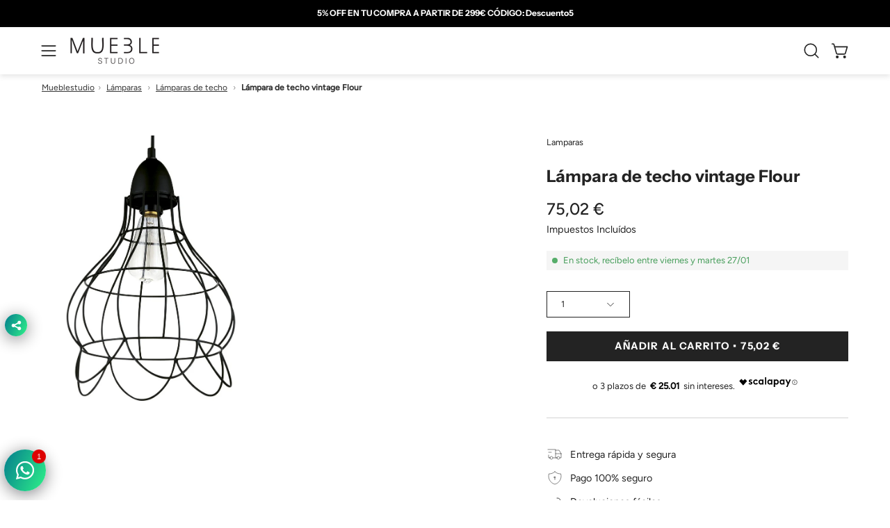

--- FILE ---
content_type: text/html; charset=utf-8
request_url: https://mueblestudio.com/products/lampara-flour
body_size: 55570
content:
<!doctype html>
<html class="no-js no-touch page-loading" lang="es">
<head>
  
          <meta name="google-site-verification" content="K0pmlxFoVtOmlcJmgkYj6SZaM1VNkjikCdgMvo0rM7U" />
 
        <meta name="google-site-verification" content="CNjFTyThfvuak9cs2PYQYnU4MNc0dbONICwfiiIo51Y" />
  
  
  <meta charset="utf-8">
<meta http-equiv="X-UA-Compatible" content="IE=edge">
<meta name="viewport" content="width=device-width, height=device-height, initial-scale=1.0, minimum-scale=1.0">
<link rel="canonical" href="https://mueblestudio.com/products/lampara-flour"><link rel="preconnect" href="https://fonts.shopifycdn.com" crossorigin><link rel="preload" as="font" href="//mueblestudio.com/cdn/fonts/figtree/figtree_n4.3c0838aba1701047e60be6a99a1b0a40ce9b8419.woff2" type="font/woff2" crossorigin><link rel="preload" as="font" href="//mueblestudio.com/cdn/fonts/instrument_sans/instrumentsans_n7.e4ad9032e203f9a0977786c356573ced65a7419a.woff2" type="font/woff2" crossorigin><link rel="preload" as="image" href="//mueblestudio.com/cdn/shop/t/28/assets/loading.svg?v=91665432863842511931744819960"><style data-shopify>
    :root {
      --overlay-bg: #f4f3f1;
      --overlay-bg-svg: #000;
    }
  
  .no-js.page-loading .loading-overlay,
  html:not(.page-loading) .loading-overlay { opacity: 0; visibility: hidden; pointer-events: none; animation: fadeOut 1s ease; transition: visibility 0s linear 1s; }

  .loading-overlay { position: fixed; top: 0; left: 0; z-index: 99999; width: 100vw; height: 100vh; display: flex; align-items: center; justify-content: center; background: var(--overlay-bg, var(--COLOR-BLACK-WHITE)); }</style><link rel="preload" as="image" href="//mueblestudio.com/cdn/shop/files/Mueble_logo-png_d15e4ec0-e9c4-49a4-8304-9ba7ce293b35_150x34.png?v=1743642746" data-preload="150x34"><style data-shopify>.loader__image__holder { position: absolute; top: 0; left: 0; width: 100%; height: 100%; font-size: 0; display: none; align-items: center; justify-content: center; animation: pulse-loading 2s infinite ease-in-out; }
    .loader__image__holder:has(.loader__image--fallback) { animation: none; }
    .loading-image .loader__image__holder { display: flex; }
    .loader__image { max-width: 150px; height: auto; object-fit: contain; }
    .loading-image .loader__image--fallback { width: 150px; height: 150px; max-width: 150px; mask: var(--loading-svg) center center/contain no-repeat; background: var(--overlay-bg-svg, var(--COLOR-WHITE-BLACK)); }</style><script>
    const loadingAppearance = "once";
    const loaded = sessionStorage.getItem('loaded');

    if (loadingAppearance === 'once') {
      if (loaded === null) {
        sessionStorage.setItem('loaded', true);
        document.documentElement.classList.add('loading-image');
      }
    } else {
      document.documentElement.classList.add('loading-image');
    }
  </script><link rel="shortcut icon" href="//mueblestudio.com/cdn/shop/files/Untitled_design_14_32x32.png?v=1676095834" type="image/png">
<title>Lámpara de techo con malla | Mueblestudio
  
  
  </title><meta name="description" content="Lámpara Flour. Mobiliario para decoración industiral. Perfecto para decoración de hostelería. Plazo de envío inferior a 72 horas">
      <link rel="canonical" href="https://mueblestudio.com/products/lampara-flour" />
    


<meta property="og:site_name" content="Mueblestudio">
<meta property="og:url" content="https://mueblestudio.com/products/lampara-flour">
<meta property="og:title" content="Lámpara de techo con malla | Mueblestudio">
<meta property="og:type" content="product">
<meta property="og:description" content="Lámpara Flour. Mobiliario para decoración industiral. Perfecto para decoración de hostelería. Plazo de envío inferior a 72 horas"><meta property="og:image" content="http://mueblestudio.com/cdn/shop/products/1231.jpg?v=1674838513">
  <meta property="og:image:secure_url" content="https://mueblestudio.com/cdn/shop/products/1231.jpg?v=1674838513">
  <meta property="og:image:width" content="886">
  <meta property="og:image:height" content="1119"><meta property="og:price:amount" content="75,02">
  <meta property="og:price:currency" content="EUR"><meta name="twitter:card" content="summary_large_image">
<meta name="twitter:title" content="Lámpara de techo con malla | Mueblestudio">
<meta name="twitter:description" content="Lámpara Flour. Mobiliario para decoración industiral. Perfecto para decoración de hostelería. Plazo de envío inferior a 72 horas"><style data-shopify>@font-face {
  font-family: "Instrument Sans";
  font-weight: 700;
  font-style: normal;
  font-display: swap;
  src: url("//mueblestudio.com/cdn/fonts/instrument_sans/instrumentsans_n7.e4ad9032e203f9a0977786c356573ced65a7419a.woff2") format("woff2"),
       url("//mueblestudio.com/cdn/fonts/instrument_sans/instrumentsans_n7.b9e40f166fb7639074ba34738101a9d2990bb41a.woff") format("woff");
}

    @font-face {
  font-family: Figtree;
  font-weight: 400;
  font-style: normal;
  font-display: swap;
  src: url("//mueblestudio.com/cdn/fonts/figtree/figtree_n4.3c0838aba1701047e60be6a99a1b0a40ce9b8419.woff2") format("woff2"),
       url("//mueblestudio.com/cdn/fonts/figtree/figtree_n4.c0575d1db21fc3821f17fd6617d3dee552312137.woff") format("woff");
}

    
    @font-face {
  font-family: Pacifico;
  font-weight: 400;
  font-style: normal;
  font-display: swap;
  src: url("//mueblestudio.com/cdn/fonts/pacifico/pacifico_n4.70d15be9aa2255257fe626d87fbc1ed38436b047.woff2") format("woff2"),
       url("//mueblestudio.com/cdn/fonts/pacifico/pacifico_n4.a3007cff6385e4e75c208a720cd121ff3558d293.woff") format("woff");
}


    
      @font-face {
  font-family: "Instrument Sans";
  font-weight: 700;
  font-style: normal;
  font-display: swap;
  src: url("//mueblestudio.com/cdn/fonts/instrument_sans/instrumentsans_n7.e4ad9032e203f9a0977786c356573ced65a7419a.woff2") format("woff2"),
       url("//mueblestudio.com/cdn/fonts/instrument_sans/instrumentsans_n7.b9e40f166fb7639074ba34738101a9d2990bb41a.woff") format("woff");
}

    

    
      @font-face {
  font-family: "Instrument Sans";
  font-weight: 400;
  font-style: normal;
  font-display: swap;
  src: url("//mueblestudio.com/cdn/fonts/instrument_sans/instrumentsans_n4.db86542ae5e1596dbdb28c279ae6c2086c4c5bfa.woff2") format("woff2"),
       url("//mueblestudio.com/cdn/fonts/instrument_sans/instrumentsans_n4.510f1b081e58d08c30978f465518799851ef6d8b.woff") format("woff");
}

    

    

    
      @font-face {
  font-family: Figtree;
  font-weight: 300;
  font-style: normal;
  font-display: swap;
  src: url("//mueblestudio.com/cdn/fonts/figtree/figtree_n3.e4cc0323f8b9feb279bf6ced9d868d88ce80289f.woff2") format("woff2"),
       url("//mueblestudio.com/cdn/fonts/figtree/figtree_n3.db79ac3fb83d054d99bd79fccf8e8782b5cf449e.woff") format("woff");
}

    

    
      @font-face {
  font-family: Figtree;
  font-weight: 500;
  font-style: normal;
  font-display: swap;
  src: url("//mueblestudio.com/cdn/fonts/figtree/figtree_n5.3b6b7df38aa5986536945796e1f947445832047c.woff2") format("woff2"),
       url("//mueblestudio.com/cdn/fonts/figtree/figtree_n5.f26bf6dcae278b0ed902605f6605fa3338e81dab.woff") format("woff");
}

    

    
      @font-face {
  font-family: Figtree;
  font-weight: 400;
  font-style: italic;
  font-display: swap;
  src: url("//mueblestudio.com/cdn/fonts/figtree/figtree_i4.89f7a4275c064845c304a4cf8a4a586060656db2.woff2") format("woff2"),
       url("//mueblestudio.com/cdn/fonts/figtree/figtree_i4.6f955aaaafc55a22ffc1f32ecf3756859a5ad3e2.woff") format("woff");
}

    

    
      @font-face {
  font-family: Figtree;
  font-weight: 700;
  font-style: italic;
  font-display: swap;
  src: url("//mueblestudio.com/cdn/fonts/figtree/figtree_i7.06add7096a6f2ab742e09ec7e498115904eda1fe.woff2") format("woff2"),
       url("//mueblestudio.com/cdn/fonts/figtree/figtree_i7.ee584b5fcaccdbb5518c0228158941f8df81b101.woff") format("woff");
}

    

    
:root {--COLOR-PRIMARY-OPPOSITE: #ffffff;
      --COLOR-PRIMARY-LIGHTEN-DARKEN-ALPHA-20: rgba(61, 61, 61, 0.2);
      --COLOR-PRIMARY-LIGHTEN-DARKEN-ALPHA-30: rgba(61, 61, 61, 0.3);

      --PRIMARY-BUTTONS-COLOR-BG: #232323;
      --PRIMARY-BUTTONS-COLOR-TEXT: #ffffff;
      --PRIMARY-BUTTONS-COLOR-TEXT-ALPHA-10: rgba(255, 255, 255, 0.1);
      --PRIMARY-BUTTONS-COLOR-BORDER: #232323;
      --PRIMARY-BUTTONS-COLOR-HOVER: rgba(255, 255, 255, 0.2);

      --PRIMARY-BUTTONS-COLOR-LIGHTEN-DARKEN: #3d3d3d;

      --PRIMARY-BUTTONS-COLOR-ALPHA-05: rgba(35, 35, 35, 0.05);
      --PRIMARY-BUTTONS-COLOR-ALPHA-10: rgba(35, 35, 35, 0.1);
      --PRIMARY-BUTTONS-COLOR-ALPHA-50: rgba(35, 35, 35, 0.5);--COLOR-SECONDARY-OPPOSITE: #000000;
      --COLOR-SECONDARY-OPPOSITE-ALPHA-20: rgba(0, 0, 0, 0.2);
      --COLOR-SECONDARY-LIGHTEN-DARKEN-ALPHA-20: rgba(230, 230, 230, 0.2);
      --COLOR-SECONDARY-LIGHTEN-DARKEN-ALPHA-30: rgba(230, 230, 230, 0.3);

      --SECONDARY-BUTTONS-COLOR-BG: #ffffff;
      --SECONDARY-BUTTONS-COLOR-TEXT: #000000;
      --SECONDARY-BUTTONS-COLOR-TEXT-ALPHA-10: rgba(0, 0, 0, 0.1);
      --SECONDARY-BUTTONS-COLOR-BORDER: #ffffff;

      --SECONDARY-BUTTONS-COLOR-ALPHA-05: rgba(255, 255, 255, 0.05);
      --SECONDARY-BUTTONS-COLOR-ALPHA-10: rgba(255, 255, 255, 0.1);
      --SECONDARY-BUTTONS-COLOR-ALPHA-50: rgba(255, 255, 255, 0.5);--OUTLINE-BUTTONS-PRIMARY-BG: transparent;
      --OUTLINE-BUTTONS-PRIMARY-TEXT: #232323;
      --OUTLINE-BUTTONS-PRIMARY-TEXT-ALPHA-10: rgba(35, 35, 35, 0.1);
      --OUTLINE-BUTTONS-PRIMARY-BORDER: #232323;
      --OUTLINE-BUTTONS-PRIMARY-BG-HOVER: rgba(61, 61, 61, 0.2);

      --OUTLINE-BUTTONS-SECONDARY-BG: transparent;
      --OUTLINE-BUTTONS-SECONDARY-TEXT: #ffffff;
      --OUTLINE-BUTTONS-SECONDARY-TEXT-ALPHA-10: rgba(255, 255, 255, 0.1);
      --OUTLINE-BUTTONS-SECONDARY-BORDER: #ffffff;
      --OUTLINE-BUTTONS-SECONDARY-BG-HOVER: rgba(230, 230, 230, 0.2);

      --OUTLINE-BUTTONS-WHITE-BG: transparent;
      --OUTLINE-BUTTONS-WHITE-TEXT: #ffffff;
      --OUTLINE-BUTTONS-WHITE-TEXT-ALPHA-10: rgba(255, 255, 255, 0.1);
      --OUTLINE-BUTTONS-WHITE-BORDER: #ffffff;

      --OUTLINE-BUTTONS-BLACK-BG: transparent;
      --OUTLINE-BUTTONS-BLACK-TEXT: #000000;
      --OUTLINE-BUTTONS-BLACK-TEXT-ALPHA-10: rgba(0, 0, 0, 0.1);
      --OUTLINE-BUTTONS-BLACK-BORDER: #000000;--OUTLINE-SOLID-BUTTONS-PRIMARY-BG: #232323;
      --OUTLINE-SOLID-BUTTONS-PRIMARY-TEXT: #ffffff;
      --OUTLINE-SOLID-BUTTONS-PRIMARY-TEXT-ALPHA-10: rgba(255, 255, 255, 0.1);
      --OUTLINE-SOLID-BUTTONS-PRIMARY-BORDER: #ffffff;
      --OUTLINE-SOLID-BUTTONS-PRIMARY-BG-HOVER: rgba(255, 255, 255, 0.2);

      --OUTLINE-SOLID-BUTTONS-SECONDARY-BG: #ffffff;
      --OUTLINE-SOLID-BUTTONS-SECONDARY-TEXT: #000000;
      --OUTLINE-SOLID-BUTTONS-SECONDARY-TEXT-ALPHA-10: rgba(0, 0, 0, 0.1);
      --OUTLINE-SOLID-BUTTONS-SECONDARY-BORDER: #000000;
      --OUTLINE-SOLID-BUTTONS-SECONDARY-BG-HOVER: rgba(0, 0, 0, 0.2);

      --OUTLINE-SOLID-BUTTONS-WHITE-BG: #ffffff;
      --OUTLINE-SOLID-BUTTONS-WHITE-TEXT: #000000;
      --OUTLINE-SOLID-BUTTONS-WHITE-TEXT-ALPHA-10: rgba(0, 0, 0, 0.1);
      --OUTLINE-SOLID-BUTTONS-WHITE-BORDER: #000000;

      --OUTLINE-SOLID-BUTTONS-BLACK-BG: #000000;
      --OUTLINE-SOLID-BUTTONS-BLACK-TEXT: #ffffff;
      --OUTLINE-SOLID-BUTTONS-BLACK-TEXT-ALPHA-10: rgba(255, 255, 255, 0.1);
      --OUTLINE-SOLID-BUTTONS-BLACK-BORDER: #ffffff;--COLOR-HEADING: #232323;
      --COLOR-TEXT: #232323;
      --COLOR-TEXT-DARKEN: #000000;
      --COLOR-TEXT-LIGHTEN: #565656;
      --COLOR-TEXT-ALPHA-5: rgba(35, 35, 35, 0.05);
      --COLOR-TEXT-ALPHA-8: rgba(35, 35, 35, 0.08);
      --COLOR-TEXT-ALPHA-10: rgba(35, 35, 35, 0.1);
      --COLOR-TEXT-ALPHA-15: rgba(35, 35, 35, 0.15);
      --COLOR-TEXT-ALPHA-20: rgba(35, 35, 35, 0.2);
      --COLOR-TEXT-ALPHA-25: rgba(35, 35, 35, 0.25);
      --COLOR-TEXT-ALPHA-50: rgba(35, 35, 35, 0.5);
      --COLOR-TEXT-ALPHA-60: rgba(35, 35, 35, 0.6);
      --COLOR-TEXT-ALPHA-85: rgba(35, 35, 35, 0.85);

      --COLOR-BG: #ffffff;
      --COLOR-BG-ALPHA-25: rgba(255, 255, 255, 0.25);
      --COLOR-BG-ALPHA-35: rgba(255, 255, 255, 0.35);
      --COLOR-BG-ALPHA-60: rgba(255, 255, 255, 0.6);
      --COLOR-BG-ALPHA-65: rgba(255, 255, 255, 0.65);
      --COLOR-BG-ALPHA-85: rgba(255, 255, 255, 0.85);
      --COLOR-BG-DARKEN: #e6e6e6;
      --COLOR-BG-LIGHTEN-DARKEN: #e6e6e6;
      --COLOR-BG-LIGHTEN-DARKEN-SHIMMER-BG: #fafafa;
      --COLOR-BG-LIGHTEN-DARKEN-SHIMMER-EFFECT: #f5f5f5;
      --COLOR-BG-LIGHTEN-DARKEN-SHIMMER-ENHANCEMENT: #000000;
      --COLOR-BG-LIGHTEN-DARKEN-FOREGROUND: #f7f7f7;
      --COLOR-BG-LIGHTEN-DARKEN-HIGHLIGHT: #f4f3f1;
      --COLOR-BG-LIGHTEN-DARKEN-SEARCH-LOADER: #cccccc;
      --COLOR-BG-LIGHTEN-DARKEN-SEARCH-LOADER-LINE: #e6e6e6;
      --COLOR-BG-LIGHTEN-DARKEN-2: #cdcdcd;
      --COLOR-BG-LIGHTEN-DARKEN-3: #c0c0c0;
      --COLOR-BG-LIGHTEN-DARKEN-4: #b3b3b3;
      --COLOR-BG-LIGHTEN-DARKEN-5: #a6a6a6;
      --COLOR-BG-LIGHTEN-DARKEN-6: #9a9a9a;
      --COLOR-BG-LIGHTEN-DARKEN-CONTRAST: #b3b3b3;
      --COLOR-BG-LIGHTEN-DARKEN-CONTRAST-2: #a6a6a6;
      --COLOR-BG-LIGHTEN-DARKEN-CONTRAST-3: #999999;
      --COLOR-BG-LIGHTEN-DARKEN-CONTRAST-4: #8c8c8c;
      --COLOR-BG-LIGHTEN-DARKEN-CONTRAST-5: #808080;
      --COLOR-BG-LIGHTEN-DARKEN-CONTRAST-6: #737373;

      --COLOR-BG-SECONDARY: #f4f3f1;
      --COLOR-BG-SECONDARY-LIGHTEN-DARKEN: #dedbd4;
      --COLOR-BG-SECONDARY-LIGHTEN-DARKEN-CONTRAST: #817865;

      --COLOR-INPUT-BG: #ffffff;

      --COLOR-ACCENT: #f4f3f1;
      --COLOR-ACCENT-TEXT: #000;
      --COLOR-ACCENT-MIX-ALPHA: rgba(122, 122, 121, 0.25);

      --COLOR-BORDER: #d3d3d3;
      --COLOR-BORDER-ALPHA-15: rgba(211, 211, 211, 0.15);
      --COLOR-BORDER-ALPHA-30: rgba(211, 211, 211, 0.3);
      --COLOR-BORDER-ALPHA-50: rgba(211, 211, 211, 0.5);
      --COLOR-BORDER-ALPHA-65: rgba(211, 211, 211, 0.65);
      --COLOR-BORDER-LIGHTEN-DARKEN: #868686;
      --COLOR-BORDER-HAIRLINE: #f7f7f7;

      --COLOR-SALE-BG: #d02e2e;
      --COLOR-SALE-TEXT: #ffffff;
      --COLOR-CUSTOM-BG: #ffffff;
      --COLOR-CUSTOM-TEXT: #000000;
      --COLOR-SOLD-BG: #0b0b0b;
      --COLOR-SOLD-TEXT: #d3d3d3;
      --COLOR-SAVING-BG: #d02e2e;
      --COLOR-SAVING-TEXT: #ffffff;

      --COLOR-WHITE-BLACK: #fff;
      --COLOR-BLACK-WHITE: #000;
      --COLOR-BLACK-WHITE-ALPHA-25: rgba(0, 0, 0, 0.25);
      --COLOR-BLACK-WHITE-ALPHA-34: rgba(0, 0, 0, 0.34);
      --COLOR-BG-OVERLAY: rgba(255, 255, 255, 0.5);--COLOR-DISABLED-GREY: rgba(35, 35, 35, 0.05);
      --COLOR-DISABLED-GREY-DARKEN: rgba(35, 35, 35, 0.45);
      --COLOR-ERROR: #D02E2E;
      --COLOR-ERROR-BG: #f3cbcb;
      --COLOR-SUCCESS: #56AD6A;
      --COLOR-SUCCESS-BG: #ECFEF0;
      --COLOR-WARN: #ECBD5E;
      --COLOR-TRANSPARENT: rgba(255, 255, 255, 0);

      --COLOR-WHITE: #ffffff;
      --COLOR-WHITE-DARKEN: #f2f2f2;
      --COLOR-WHITE-ALPHA-10: rgba(255, 255, 255, 0.1);
      --COLOR-WHITE-ALPHA-20: rgba(255, 255, 255, 0.2);
      --COLOR-WHITE-ALPHA-25: rgba(255, 255, 255, 0.25);
      --COLOR-WHITE-ALPHA-50: rgba(255, 255, 255, 0.5);
      --COLOR-WHITE-ALPHA-60: rgba(255, 255, 255, 0.6);
      --COLOR-BLACK: #000000;
      --COLOR-BLACK-LIGHTEN: #1a1a1a;
      --COLOR-BLACK-ALPHA-05: rgba(0, 0, 0, 0.05);
      --COLOR-BLACK-ALPHA-10: rgba(0, 0, 0, 0.1);
      --COLOR-BLACK-ALPHA-20: rgba(0, 0, 0, 0.2);
      --COLOR-BLACK-ALPHA-25: rgba(0, 0, 0, 0.25);
      --COLOR-BLACK-ALPHA-50: rgba(0, 0, 0, 0.5);
      --COLOR-BLACK-ALPHA-60: rgba(0, 0, 0, 0.6);--FONT-STACK-BODY: Figtree, sans-serif;
      --FONT-STYLE-BODY: normal;
      --FONT-STYLE-BODY-ITALIC: italic;
      --FONT-ADJUST-BODY: 0.9;

      --FONT-WEIGHT-BODY: 400;
      --FONT-WEIGHT-BODY-LIGHT: 300;
      --FONT-WEIGHT-BODY-MEDIUM: 700;
      --FONT-WEIGHT-BODY-BOLD: 500;

      --FONT-STACK-HEADING: "Instrument Sans", sans-serif;
      --FONT-STYLE-HEADING: normal;
      --FONT-STYLE-HEADING-ITALIC: italic;
      --FONT-ADJUST-HEADING: 0.6;

      --FONT-WEIGHT-HEADING: 700;
      --FONT-WEIGHT-HEADING-LIGHT: 400;
      --FONT-WEIGHT-HEADING-MEDIUM: 500;
      --FONT-WEIGHT-HEADING-BOLD: 700;

      --FONT-STACK-NAV: Figtree, sans-serif;
      --FONT-STYLE-NAV: normal;
      --FONT-STYLE-NAV-ITALIC: italic;
      --FONT-ADJUST-NAV: 0.9;
      --FONT-ADJUST-NAV-TOP-LEVEL: 0.8;

      --FONT-WEIGHT-NAV: 400;
      --FONT-WEIGHT-NAV-LIGHT: 300;
      --FONT-WEIGHT-NAV-MEDIUM: 700;
      --FONT-WEIGHT-NAV-BOLD: 500;

      --FONT-ADJUST-PRODUCT-GRID: 1.0;
      --FONT-ADJUST-PRODUCT-GRID-HEADING: 0.9;

      --FONT-ADJUST-BADGES: 1.0;

      --FONT-STACK-BUTTON: "Instrument Sans", sans-serif;
      --FONT-STYLE-BUTTON: normal;
      --FONT-STYLE-BUTTON-ITALIC: italic;
      --FONT-ADJUST-SMALL-BUTTON: 0.9;
      --FONT-ADJUST-MEDIUM-BUTTON: 0.9;
      --FONT-ADJUST-LARGE-BUTTON: 0.9;

      --FONT-WEIGHT-BUTTON: 700;
      --FONT-WEIGHT-BUTTON-MEDIUM: 500;
      --FONT-WEIGHT-BUTTON-BOLD: 700;

      --FONT-STACK-SUBHEADING: "SF Mono", Menlo, Consolas, Monaco, Liberation Mono, Lucida Console, monospace, Apple Color Emoji, Segoe UI Emoji, Segoe UI Symbol;
      --FONT-STYLE-SUBHEADING: normal;
      --FONT-ADJUST-SUBHEADING: 0.95;

      --FONT-WEIGHT-SUBHEADING: 400;
      --FONT-WEIGHT-SUBHEADING-BOLD: 600;

      --FONT-STACK-LABEL: Figtree, sans-serif;
      --FONT-STYLE-LABEL: normal;
      --FONT-ADJUST-LABEL: 0.65;

      --FONT-STACK-HIGHLIGHT: Pacifico, cursive;
      --FONT-STYLE-HIGHLIGHT: normal;
      --FONT-WEIGHT-HIGHLIGHT: 400;

      --FONT-WEIGHT-LABEL: 500;

      --LETTER-SPACING-NAV: 0.05em;
      --LETTER-SPACING-HEADING: 0.0em;
      --LETTER-SPACING-SUBHEADING: 0.1em;
      --LETTER-SPACING-BUTTON: 0.075em;
      --LETTER-SPACING-LABEL: 0.05em;

      --BUTTON-TEXT-CAPS: uppercase;
      --HEADING-TEXT-CAPS: none;
      --SUBHEADING-TEXT-CAPS: uppercase;
      --LABEL-TEXT-CAPS: uppercase;--FONT-SIZE-INPUT: 1rem;--RADIUS: 0px;
      --RADIUS-SMALL: 0px;
      --RADIUS-TINY: 0px;
      --RADIUS-CHECKBOX: 0px;
      --RADIUS-TEXTAREA: 0px;--RADIUS-BADGE: 0px;--PRODUCT-MEDIA-PADDING-TOP: 100%;--BORDER-WIDTH: 1px;--STROKE-WIDTH: 12px;--SITE-WIDTH: 1440px;
      --SITE-WIDTH-NARROW: 840px;

      
      --SMALL-BUTTON-WIDTH: 50px;
      --MEDIUM-BUTTON-WIDTH: 150px;
      --LARGE-BUTTON-WIDTH: 200px;
      --SMALL-BUTTON-HEIGHT: 20px;
      --MEDIUM-BUTTON-HEIGHT: 20px;
      --LARGE-BUTTON-HEIGHT: 20px;--COLOR-UPSELLS-BG: #f4f3f1;
      --COLOR-UPSELLS-TEXT: #0B0B0B;
      --COLOR-UPSELLS-TEXT-LIGHTEN: #3e3e3e;
      --COLOR-UPSELLS-DISABLED-GREY-DARKEN: rgba(11, 11, 11, 0.45);
      --UPSELLS-HEIGHT: 100px;
      --UPSELLS-IMAGE-WIDTH: 30%;--ICON-ARROW-RIGHT: url( "//mueblestudio.com/cdn/shop/t/28/assets/icon-chevron-right.svg?v=115618353204357621731744819960" );--loading-svg: url( "//mueblestudio.com/cdn/shop/t/28/assets/loading.svg?v=91665432863842511931744819960" );
      --icon-check: url( "//mueblestudio.com/cdn/shop/t/28/assets/icon-check.svg?v=175316081881880408121744819960" );
      --icon-check-swatch: url( "//mueblestudio.com/cdn/shop/t/28/assets/icon-check-swatch.svg?v=131897745589030387781744819960" );
      --icon-zoom-in: url( "//mueblestudio.com/cdn/shop/t/28/assets/icon-zoom-in.svg?v=157433013461716915331744819960" );
      --icon-zoom-out: url( "//mueblestudio.com/cdn/shop/t/28/assets/icon-zoom-out.svg?v=164909107869959372931744819960" );--collection-sticky-bar-height: 0px;
      --collection-image-padding-top: 60%;

      --drawer-width: 400px;
      --drawer-transition: transform 0.4s cubic-bezier(0.46, 0.01, 0.32, 1);--gutter: 60px;
      --gutter-mobile: 20px;
      --grid-gutter: 20px;
      --grid-gutter-mobile: 35px;--inner: 20px;
      --inner-tablet: 18px;
      --inner-mobile: 16px;--grid: repeat(4, minmax(0, 1fr));
      --grid-tablet: repeat(3, minmax(0, 1fr));
      --grid-mobile: repeat(2, minmax(0, 1fr));
      --megamenu-grid: repeat(4, minmax(0, 1fr));
      --grid-row: 1 / span 4;--scrollbar-width: 0px;--overlay: #000;
      --overlay-opacity: 1;--swatch-width: 38px;
      --swatch-height: 26px;
      --swatch-size: 32px;
      --swatch-size-mobile: 30px;

      
      --move-offset: 20px;

      
      --autoplay-speed: 2200ms;
    }

    
</style><link href="//mueblestudio.com/cdn/shop/t/28/assets/theme.css?v=145285776103747332041746538843" rel="stylesheet" type="text/css" media="all" /><script
  type="text/javascript"
>
    if (window.MSInputMethodContext && document.documentMode) {
      var scripts = document.getElementsByTagName('script')[0];
      var polyfill = document.createElement("script");
      polyfill.defer = true;
      polyfill.src = "//mueblestudio.com/cdn/shop/t/28/assets/ie11.js?v=164037955086922138091744819960";

      scripts.parentNode.insertBefore(polyfill, scripts);

      document.documentElement.classList.add('ie11');
    } else {
      document.documentElement.className = document.documentElement.className.replace('no-js', 'js');
    }

    let root = '/';
    if (root[root.length - 1] !== '/') {
      root = `${root}/`;
    }

    window.theme = {
      routes: {
        root: root,
        cart_url: "\/cart",
        cart_add_url: "\/cart\/add",
        cart_change_url: "\/cart\/change",
        shop_url: "https:\/\/mueblestudio.com",
        searchUrl: '/search',
        predictiveSearchUrl: '/search/suggest',
        product_recommendations_url: "\/recommendations\/products"
      },
      assets: {
        photoswipe: '//mueblestudio.com/cdn/shop/t/28/assets/photoswipe.js?v=162613001030112971491744819960',
        smoothscroll: '//mueblestudio.com/cdn/shop/t/28/assets/smoothscroll.js?v=37906625415260927261744819960',
        no_image: "//mueblestudio.com/cdn/shop/files/Mueble_logo-png_d15e4ec0-e9c4-49a4-8304-9ba7ce293b35_1024x.png?v=1743642746",
        swatches: '//mueblestudio.com/cdn/shop/t/28/assets/swatches.json?v=134147778602050078801746554369',
        base: "//mueblestudio.com/cdn/shop/t/28/assets/"
      },
      strings: {
        add_to_cart: "Añadir al carrito",
        cart_acceptance_error: "Debes aceptar nuestros términos y condiciones.",
        cart_empty: "Tu carrito está vacío.",
        cart_price: "Precio",
        cart_quantity: "Cantidad",
        cart_items_one: "{{ count }} producto",
        cart_items_many: "{{ count }} productos",
        cart_title: "Carrito",
        cart_total: "Total",
        continue_shopping: "Seguir comprando",
        free: "Gratis",
        limit_error: "Lo siento, parece que no tenemos suficiente de este producto.",
        preorder: "Hacer un pedidor",
        remove: "Eliminar",
        sale_badge_text: "OFERTA",
        saving_badge: "-{{ discount }}",
        saving_up_to_badge: "-{{ discount }}",
        sold_out: "Agotado",
        subscription: "Suscripción",
        unavailable: "Indisponible",
        unit_price_label: "Precio por unidad",
        unit_price_separator: "por",
        zero_qty_error: "La cantidad debe ser mayor que 0.",
        delete_confirm: "¿Está seguro\/a de que deseas eliminar esta dirección?",
        newsletter_product_availability: "Avísame cuando esté disponible"
      },
      icons: {
        close: '<svg aria-hidden="true" focusable="false" role="presentation" class="icon icon-close" viewBox="0 0 192 192"><path d="M150 42 42 150M150 150 42 42" stroke="currentColor" stroke-linecap="round" stroke-linejoin="round"/></svg>'
      },
      settings: {
        animationsEnabled: true,
        cartType: "drawer",
        enableAcceptTerms: false,
        enableInfinityScroll: true,
        enablePaymentButton: false,
        gridImageSize: "contain",
        gridImageAspectRatio: 1,
        mobileMenuBehaviour: "link",
        productGridHover: "image",
        savingBadgeType: "percentage",
        showSaleBadge: true,
        showSoldBadge: true,
        showSavingBadge: true,
        quickBuy: "quick_buy",
        suggestArticles: false,
        suggestCollections: true,
        suggestProducts: true,
        suggestPages: false,
        suggestionsResultsLimit: 5,
        currency_code_enable: false,
        hideInventoryCount: true,
        colorSwatchesType: "theme",
        atcButtonShowPrice: true,
        buynowButtonColor: "btn--white",
        buynowButtonStyle: "btn--solid-border",
        buynowButtonSize: "btn--medium",
        mobileMenuType: "new",
      },
      sizes: {
        mobile: 480,
        small: 768,
        large: 1024,
        widescreen: 1440
      },
      moneyFormat: "{{amount_with_comma_separator}} €",
      moneyWithCurrencyFormat: "{{amount_with_comma_separator}} € EUR",
      subtotal: 0,
      current_iso_code: "EUR",
      info: {
        name: 'Palo Alto'
      },
      version: '6.2.0'
    };
    window.PaloAlto = window.PaloAlto || {};
    window.slate = window.slate || {};
    window.isHeaderTransparent = false;
    window.stickyHeaderHeight = 60;
    window.lastWindowWidth = window.innerWidth || document.documentElement.clientWidth;
</script><script src="//mueblestudio.com/cdn/shop/t/28/assets/vendor.js?v=164905933048751944601744819960" defer="defer"></script>
<script src="//mueblestudio.com/cdn/shop/t/28/assets/theme.js?v=34326308044882033111744819960" defer="defer"></script><!-- Google Tag Manager -->
        <script>(function(w,d,s,l,i){w[l]=w[l]||[];w[l].push({'gtm.start':new Date().getTime(),event:'gtm.js'});var f=d.getElementsByTagName(s)[0],j=d.createElement(s),dl=l!='dataLayer'?'&l='+l:'';j.async=true;j.src='https://www.googletagmanager.com/gtm.js?id='+i+dl;f.parentNode.insertBefore(j,f);})(window,document,'script','dataLayer','GTM-KV8WQXC');</script>
        <!-- End Google Tag Manager -->

       <!-- Added by AVADA Cookies Bar -->
       <script>
   window.AVADA_COOKIES_BAR = window.AVADA_COOKIES_BAR || {};
   window.AVADA_COOKIES_BAR.shopId = 'LTcgVINc7JxPvNujSEaH';
   window.AVADA_COOKIES_BAR.status = false;
   AVADA_COOKIES_BAR ={"agreeBtnBorder":"#2C332F","specificRegions":{"pipeda":false,"appi":false,"lgpd":false,"gdpr":false,"ccpa":false},"denyTextColor":"#2C332F","desktopPosition":"bottom","privacyLinkColor":"#2C332F","agreeBtnBgColor":"#1AAC7A","customPrivacyLink":"","bgColor":"#FFFFFF","messageColor":"#2C332F","iconType":"default_icon","desktopFloatCardPosition":"bottom_left","denyButtonText":"Decline","theme":"basic","shopId":"LTcgVINc7JxPvNujSEaH","showIcon":true,"textAvada":"rgba(29, 29, 29, 0.8)","urlIcon":"","customCss":"","displayAfter":"5","mobilePositions":"bottom","message":"This website uses cookies to make sure you get the best experience with us.","textColor":"#1D1D1D","optionPolicyLink":"select","agreeButtonText":"Got it!","displayType":"full_bar","themeName":"Basic","showPrivacyPolicy":true,"agreeBtnTextColor":"#FFFFFF","iconColor":"#2C332F","showOnCountry":"all","privacyLink":"/policies/privacy-policy","textFont":"Noto+Sans","advancedSetting":false,"privacyLinkText":"Learn more","removeBranding":true,"id":"fNgrJwpckIMQGKaxtHs2"}
 </script>
       <!-- /Added by AVADA Cookies Bar -->
  
  
<script>window.performance && window.performance.mark && window.performance.mark('shopify.content_for_header.start');</script><meta id="shopify-digital-wallet" name="shopify-digital-wallet" content="/69587468601/digital_wallets/dialog">
<meta name="shopify-checkout-api-token" content="193f36b373b395b81245965c5976ddbf">
<link rel="alternate" hreflang="x-default" href="https://mueblestudio.com/products/lampara-flour">
<link rel="alternate" hreflang="es" href="https://mueblestudio.com/products/lampara-flour">
<link rel="alternate" hreflang="es-DE" href="https://mueblestudio.com/es-de/products/lampara-flour">
<link rel="alternate" hreflang="de-DE" href="https://mueblestudio.com/de-de/products/lampara-flour">
<link rel="alternate" hreflang="es-PT" href="https://mueblestudio.com/es-pt/products/lampara-flour">
<link rel="alternate" hreflang="pt-PT" href="https://mueblestudio.com/pt-pt/products/lampara-flour">
<link rel="alternate" hreflang="es-BE" href="https://mueblestudio.com/es-be/products/lampara-flour">
<link rel="alternate" hreflang="nl-BE" href="https://mueblestudio.com/nl-be/products/lampara-flour">
<link rel="alternate" hreflang="de-BE" href="https://mueblestudio.com/de-be/products/lampara-flour">
<link rel="alternate" hreflang="fr-FR" href="https://mueblestudio.com/fr-fr/products/lampara-flour">
<link rel="alternate" hreflang="es-IT" href="https://mueblestudio.com/es-it/products/lampara-flour">
<link rel="alternate" hreflang="it-IT" href="https://mueblestudio.com/it-it/products/lampara-flour">
<link rel="alternate" hreflang="es-NL" href="https://mueblestudio.com/es-nl/products/lampara-flour">
<link rel="alternate" hreflang="nl-NL" href="https://mueblestudio.com/nl-nl/products/lampara-flour">
<link rel="alternate" type="application/json+oembed" href="https://mueblestudio.com/products/lampara-flour.oembed">
<script async="async" src="/checkouts/internal/preloads.js?locale=es-ES"></script>
<link rel="preconnect" href="https://shop.app" crossorigin="anonymous">
<script async="async" src="https://shop.app/checkouts/internal/preloads.js?locale=es-ES&shop_id=69587468601" crossorigin="anonymous"></script>
<script id="apple-pay-shop-capabilities" type="application/json">{"shopId":69587468601,"countryCode":"ES","currencyCode":"EUR","merchantCapabilities":["supports3DS"],"merchantId":"gid:\/\/shopify\/Shop\/69587468601","merchantName":"Mueblestudio","requiredBillingContactFields":["postalAddress","email","phone"],"requiredShippingContactFields":["postalAddress","email","phone"],"shippingType":"shipping","supportedNetworks":["visa","maestro","masterCard","amex"],"total":{"type":"pending","label":"Mueblestudio","amount":"1.00"},"shopifyPaymentsEnabled":true,"supportsSubscriptions":true}</script>
<script id="shopify-features" type="application/json">{"accessToken":"193f36b373b395b81245965c5976ddbf","betas":["rich-media-storefront-analytics"],"domain":"mueblestudio.com","predictiveSearch":true,"shopId":69587468601,"locale":"es"}</script>
<script>var Shopify = Shopify || {};
Shopify.shop = "mueblestudios.myshopify.com";
Shopify.locale = "es";
Shopify.currency = {"active":"EUR","rate":"1.0"};
Shopify.country = "ES";
Shopify.theme = {"name":"JD1Works - 1.2","id":180893286739,"schema_name":"Palo Alto","schema_version":"6.2.0","theme_store_id":777,"role":"main"};
Shopify.theme.handle = "null";
Shopify.theme.style = {"id":null,"handle":null};
Shopify.cdnHost = "mueblestudio.com/cdn";
Shopify.routes = Shopify.routes || {};
Shopify.routes.root = "/";</script>
<script type="module">!function(o){(o.Shopify=o.Shopify||{}).modules=!0}(window);</script>
<script>!function(o){function n(){var o=[];function n(){o.push(Array.prototype.slice.apply(arguments))}return n.q=o,n}var t=o.Shopify=o.Shopify||{};t.loadFeatures=n(),t.autoloadFeatures=n()}(window);</script>
<script>
  window.ShopifyPay = window.ShopifyPay || {};
  window.ShopifyPay.apiHost = "shop.app\/pay";
  window.ShopifyPay.redirectState = null;
</script>
<script id="shop-js-analytics" type="application/json">{"pageType":"product"}</script>
<script defer="defer" async type="module" src="//mueblestudio.com/cdn/shopifycloud/shop-js/modules/v2/client.init-shop-cart-sync_-aut3ZVe.es.esm.js"></script>
<script defer="defer" async type="module" src="//mueblestudio.com/cdn/shopifycloud/shop-js/modules/v2/chunk.common_jR-HGkUL.esm.js"></script>
<script type="module">
  await import("//mueblestudio.com/cdn/shopifycloud/shop-js/modules/v2/client.init-shop-cart-sync_-aut3ZVe.es.esm.js");
await import("//mueblestudio.com/cdn/shopifycloud/shop-js/modules/v2/chunk.common_jR-HGkUL.esm.js");

  window.Shopify.SignInWithShop?.initShopCartSync?.({"fedCMEnabled":true,"windoidEnabled":true});

</script>
<script>
  window.Shopify = window.Shopify || {};
  if (!window.Shopify.featureAssets) window.Shopify.featureAssets = {};
  window.Shopify.featureAssets['shop-js'] = {"shop-cart-sync":["modules/v2/client.shop-cart-sync_BAYdngfT.es.esm.js","modules/v2/chunk.common_jR-HGkUL.esm.js"],"init-fed-cm":["modules/v2/client.init-fed-cm_C1KIrACA.es.esm.js","modules/v2/chunk.common_jR-HGkUL.esm.js"],"shop-button":["modules/v2/client.shop-button_nPJqyawu.es.esm.js","modules/v2/chunk.common_jR-HGkUL.esm.js"],"init-windoid":["modules/v2/client.init-windoid_BBN3UDv3.es.esm.js","modules/v2/chunk.common_jR-HGkUL.esm.js"],"shop-cash-offers":["modules/v2/client.shop-cash-offers_DHr6BHOX.es.esm.js","modules/v2/chunk.common_jR-HGkUL.esm.js","modules/v2/chunk.modal_K_-4b6jm.esm.js"],"shop-toast-manager":["modules/v2/client.shop-toast-manager_DsmMrndK.es.esm.js","modules/v2/chunk.common_jR-HGkUL.esm.js"],"init-shop-email-lookup-coordinator":["modules/v2/client.init-shop-email-lookup-coordinator_CqHiorcR.es.esm.js","modules/v2/chunk.common_jR-HGkUL.esm.js"],"pay-button":["modules/v2/client.pay-button_CyYMAtLe.es.esm.js","modules/v2/chunk.common_jR-HGkUL.esm.js"],"avatar":["modules/v2/client.avatar_BTnouDA3.es.esm.js"],"init-shop-cart-sync":["modules/v2/client.init-shop-cart-sync_-aut3ZVe.es.esm.js","modules/v2/chunk.common_jR-HGkUL.esm.js"],"shop-login-button":["modules/v2/client.shop-login-button_CkV-3QmP.es.esm.js","modules/v2/chunk.common_jR-HGkUL.esm.js","modules/v2/chunk.modal_K_-4b6jm.esm.js"],"init-customer-accounts-sign-up":["modules/v2/client.init-customer-accounts-sign-up_OVpxiKuf.es.esm.js","modules/v2/client.shop-login-button_CkV-3QmP.es.esm.js","modules/v2/chunk.common_jR-HGkUL.esm.js","modules/v2/chunk.modal_K_-4b6jm.esm.js"],"init-shop-for-new-customer-accounts":["modules/v2/client.init-shop-for-new-customer-accounts_B3-6tUHj.es.esm.js","modules/v2/client.shop-login-button_CkV-3QmP.es.esm.js","modules/v2/chunk.common_jR-HGkUL.esm.js","modules/v2/chunk.modal_K_-4b6jm.esm.js"],"init-customer-accounts":["modules/v2/client.init-customer-accounts_DAvreLqn.es.esm.js","modules/v2/client.shop-login-button_CkV-3QmP.es.esm.js","modules/v2/chunk.common_jR-HGkUL.esm.js","modules/v2/chunk.modal_K_-4b6jm.esm.js"],"shop-follow-button":["modules/v2/client.shop-follow-button_D-yP9CCa.es.esm.js","modules/v2/chunk.common_jR-HGkUL.esm.js","modules/v2/chunk.modal_K_-4b6jm.esm.js"],"lead-capture":["modules/v2/client.lead-capture_cgi9rykO.es.esm.js","modules/v2/chunk.common_jR-HGkUL.esm.js","modules/v2/chunk.modal_K_-4b6jm.esm.js"],"checkout-modal":["modules/v2/client.checkout-modal_CNOx8cMi.es.esm.js","modules/v2/chunk.common_jR-HGkUL.esm.js","modules/v2/chunk.modal_K_-4b6jm.esm.js"],"shop-login":["modules/v2/client.shop-login_B0Pz78O1.es.esm.js","modules/v2/chunk.common_jR-HGkUL.esm.js","modules/v2/chunk.modal_K_-4b6jm.esm.js"],"payment-terms":["modules/v2/client.payment-terms_DHTqhmPP.es.esm.js","modules/v2/chunk.common_jR-HGkUL.esm.js","modules/v2/chunk.modal_K_-4b6jm.esm.js"]};
</script>
<script id="__st">var __st={"a":69587468601,"offset":3600,"reqid":"8b3df4e7-64b5-426e-b6e8-57582d25bb8a-1768985560","pageurl":"mueblestudio.com\/products\/lampara-flour","u":"f9e02619cadc","p":"product","rtyp":"product","rid":8080236183865};</script>
<script>window.ShopifyPaypalV4VisibilityTracking = true;</script>
<script id="captcha-bootstrap">!function(){'use strict';const t='contact',e='account',n='new_comment',o=[[t,t],['blogs',n],['comments',n],[t,'customer']],c=[[e,'customer_login'],[e,'guest_login'],[e,'recover_customer_password'],[e,'create_customer']],r=t=>t.map((([t,e])=>`form[action*='/${t}']:not([data-nocaptcha='true']) input[name='form_type'][value='${e}']`)).join(','),a=t=>()=>t?[...document.querySelectorAll(t)].map((t=>t.form)):[];function s(){const t=[...o],e=r(t);return a(e)}const i='password',u='form_key',d=['recaptcha-v3-token','g-recaptcha-response','h-captcha-response',i],f=()=>{try{return window.sessionStorage}catch{return}},m='__shopify_v',_=t=>t.elements[u];function p(t,e,n=!1){try{const o=window.sessionStorage,c=JSON.parse(o.getItem(e)),{data:r}=function(t){const{data:e,action:n}=t;return t[m]||n?{data:e,action:n}:{data:t,action:n}}(c);for(const[e,n]of Object.entries(r))t.elements[e]&&(t.elements[e].value=n);n&&o.removeItem(e)}catch(o){console.error('form repopulation failed',{error:o})}}const l='form_type',E='cptcha';function T(t){t.dataset[E]=!0}const w=window,h=w.document,L='Shopify',v='ce_forms',y='captcha';let A=!1;((t,e)=>{const n=(g='f06e6c50-85a8-45c8-87d0-21a2b65856fe',I='https://cdn.shopify.com/shopifycloud/storefront-forms-hcaptcha/ce_storefront_forms_captcha_hcaptcha.v1.5.2.iife.js',D={infoText:'Protegido por hCaptcha',privacyText:'Privacidad',termsText:'Términos'},(t,e,n)=>{const o=w[L][v],c=o.bindForm;if(c)return c(t,g,e,D).then(n);var r;o.q.push([[t,g,e,D],n]),r=I,A||(h.body.append(Object.assign(h.createElement('script'),{id:'captcha-provider',async:!0,src:r})),A=!0)});var g,I,D;w[L]=w[L]||{},w[L][v]=w[L][v]||{},w[L][v].q=[],w[L][y]=w[L][y]||{},w[L][y].protect=function(t,e){n(t,void 0,e),T(t)},Object.freeze(w[L][y]),function(t,e,n,w,h,L){const[v,y,A,g]=function(t,e,n){const i=e?o:[],u=t?c:[],d=[...i,...u],f=r(d),m=r(i),_=r(d.filter((([t,e])=>n.includes(e))));return[a(f),a(m),a(_),s()]}(w,h,L),I=t=>{const e=t.target;return e instanceof HTMLFormElement?e:e&&e.form},D=t=>v().includes(t);t.addEventListener('submit',(t=>{const e=I(t);if(!e)return;const n=D(e)&&!e.dataset.hcaptchaBound&&!e.dataset.recaptchaBound,o=_(e),c=g().includes(e)&&(!o||!o.value);(n||c)&&t.preventDefault(),c&&!n&&(function(t){try{if(!f())return;!function(t){const e=f();if(!e)return;const n=_(t);if(!n)return;const o=n.value;o&&e.removeItem(o)}(t);const e=Array.from(Array(32),(()=>Math.random().toString(36)[2])).join('');!function(t,e){_(t)||t.append(Object.assign(document.createElement('input'),{type:'hidden',name:u})),t.elements[u].value=e}(t,e),function(t,e){const n=f();if(!n)return;const o=[...t.querySelectorAll(`input[type='${i}']`)].map((({name:t})=>t)),c=[...d,...o],r={};for(const[a,s]of new FormData(t).entries())c.includes(a)||(r[a]=s);n.setItem(e,JSON.stringify({[m]:1,action:t.action,data:r}))}(t,e)}catch(e){console.error('failed to persist form',e)}}(e),e.submit())}));const S=(t,e)=>{t&&!t.dataset[E]&&(n(t,e.some((e=>e===t))),T(t))};for(const o of['focusin','change'])t.addEventListener(o,(t=>{const e=I(t);D(e)&&S(e,y())}));const B=e.get('form_key'),M=e.get(l),P=B&&M;t.addEventListener('DOMContentLoaded',(()=>{const t=y();if(P)for(const e of t)e.elements[l].value===M&&p(e,B);[...new Set([...A(),...v().filter((t=>'true'===t.dataset.shopifyCaptcha))])].forEach((e=>S(e,t)))}))}(h,new URLSearchParams(w.location.search),n,t,e,['guest_login'])})(!0,!0)}();</script>
<script integrity="sha256-4kQ18oKyAcykRKYeNunJcIwy7WH5gtpwJnB7kiuLZ1E=" data-source-attribution="shopify.loadfeatures" defer="defer" src="//mueblestudio.com/cdn/shopifycloud/storefront/assets/storefront/load_feature-a0a9edcb.js" crossorigin="anonymous"></script>
<script crossorigin="anonymous" defer="defer" src="//mueblestudio.com/cdn/shopifycloud/storefront/assets/shopify_pay/storefront-65b4c6d7.js?v=20250812"></script>
<script data-source-attribution="shopify.dynamic_checkout.dynamic.init">var Shopify=Shopify||{};Shopify.PaymentButton=Shopify.PaymentButton||{isStorefrontPortableWallets:!0,init:function(){window.Shopify.PaymentButton.init=function(){};var t=document.createElement("script");t.src="https://mueblestudio.com/cdn/shopifycloud/portable-wallets/latest/portable-wallets.es.js",t.type="module",document.head.appendChild(t)}};
</script>
<script data-source-attribution="shopify.dynamic_checkout.buyer_consent">
  function portableWalletsHideBuyerConsent(e){var t=document.getElementById("shopify-buyer-consent"),n=document.getElementById("shopify-subscription-policy-button");t&&n&&(t.classList.add("hidden"),t.setAttribute("aria-hidden","true"),n.removeEventListener("click",e))}function portableWalletsShowBuyerConsent(e){var t=document.getElementById("shopify-buyer-consent"),n=document.getElementById("shopify-subscription-policy-button");t&&n&&(t.classList.remove("hidden"),t.removeAttribute("aria-hidden"),n.addEventListener("click",e))}window.Shopify?.PaymentButton&&(window.Shopify.PaymentButton.hideBuyerConsent=portableWalletsHideBuyerConsent,window.Shopify.PaymentButton.showBuyerConsent=portableWalletsShowBuyerConsent);
</script>
<script data-source-attribution="shopify.dynamic_checkout.cart.bootstrap">document.addEventListener("DOMContentLoaded",(function(){function t(){return document.querySelector("shopify-accelerated-checkout-cart, shopify-accelerated-checkout")}if(t())Shopify.PaymentButton.init();else{new MutationObserver((function(e,n){t()&&(Shopify.PaymentButton.init(),n.disconnect())})).observe(document.body,{childList:!0,subtree:!0})}}));
</script>
<link id="shopify-accelerated-checkout-styles" rel="stylesheet" media="screen" href="https://mueblestudio.com/cdn/shopifycloud/portable-wallets/latest/accelerated-checkout-backwards-compat.css" crossorigin="anonymous">
<style id="shopify-accelerated-checkout-cart">
        #shopify-buyer-consent {
  margin-top: 1em;
  display: inline-block;
  width: 100%;
}

#shopify-buyer-consent.hidden {
  display: none;
}

#shopify-subscription-policy-button {
  background: none;
  border: none;
  padding: 0;
  text-decoration: underline;
  font-size: inherit;
  cursor: pointer;
}

#shopify-subscription-policy-button::before {
  box-shadow: none;
}

      </style>

<script>window.performance && window.performance.mark && window.performance.mark('shopify.content_for_header.end');</script>

<!-- Start cookieyes banner --> <script id="cookieyes" type="text/javascript" src="https://cdn-cookieyes.com/common/shopify.js"></script> 
  <script id="cookieyes" type="text/javascript" src="https://cdn-cookieyes.com/client_data/39cfc1e13ebaa791076abcb7/script.js"></script>
  <!-- End cookieyes banner -->

  
<!-- BEGIN app block: shopify://apps/scalapay-on-site-messaging/blocks/widget-embed-block/3be66716-9837-4466-bbb5-839858e44339 -->
<style></style>
<script>

    document.addEventListener('DOMContentLoaded', function () {


        // enable scalapay service
        window.scalapayConfig = window.scalapayConfig || [];

        let isCountryEnabled = function (country, countries) {

            if (!country) return true;

            return countries.split(',').map(x => x.trim().toUpperCase()).filter(Boolean).includes(`${country}`.toUpperCase());
        }

        let createWidgets = function (config, widgets, extraProps) {

            for (const widget of widgets.split('\n').map(x => x.trim()).filter(Boolean)) {
                const parts = widget.split("|").map(x => x.trim());

                if (parts.length < 3) {
                    console.warn(`Scalapay - Invalid widget configuration: ${widget}`);
                    continue;
                }

                config["type"] = parts[0];
                config["amount-selectors"] = JSON.stringify(parts.slice(2));
                config["dark-mode"] = extraProps[`${config["type"]}-dark-mode`] ?? 'never';
                config["alignment"] = extraProps[`${config["type"]}-alignment`] ?? 'left';

                window.scalapayConfig.push([parts[1], JSON.parse(JSON.stringify(config))]);
            }
        }

        const country = document.cookie
            .split("; ")
            .find((row) => row.startsWith("localization="))
            ?.split("=")[1]; // ?? widget_locale

        if (!isCountryEnabled(country, "AT,BE,FI,FR,DE,IT,NL,PT,ES,YT,RE,GF,GP,MQ")) {
            console.info(`Scalapay widget is not enabled in ${country} country.`)
        } else {
            createWidgets(
                {
                    "style": 'all: initial; display: block;',
                    "min-amount": '5',
                    "max-amount": '1500',
                    "locale": "es",
                    "currency-position": 'after',
                    "currency-display": 'symbol',
                    "merchant-token": '',
                    "amount-separator": '',
                    "hide-installments": 'false',
                    "hide-learn-more": 'false',
                },
                "",
                {
                  "product-dark-mode": 'never',
                  "cart-dark-mode": 'never',
                  "product-alignment": 'left',
                  "cart-alignment": 'left',
                }
            )
        }


    });


</script>




<!-- END app block --><!-- BEGIN app block: shopify://apps/rt-social-chat-live-chat/blocks/app-embed/9baee9b7-6929-47af-9935-05bcdc376396 --><script>
  window.roarJs = window.roarJs || {};
  roarJs.WhatsAppConfig = {
    metafields: {
      shop: "mueblestudios.myshopify.com",
      settings: {"enabled":"1","block_order":["1492096252560"],"blocks":{"1492096252560":{"disabled":"0","type":"whatsapp","number":"+34611635958","whatsapp_web":"0","name":"Veronika","label":"Support","avatar":"0","avatar_url":"https:\/\/www.gravatar.com\/avatar","online":"1","timezone":"America\/New_York","sunday":{"enabled":"1","range":"480,1050"},"monday":{"enabled":"1","range":"480,1050"},"tuesday":{"enabled":"1","range":"480,1050"},"wednesday":{"enabled":"1","range":"480,1050"},"thursday":{"enabled":"1","range":"480,1050"},"friday":{"enabled":"1","range":"480,1050"},"saturday":{"enabled":"1","range":"480,1050"},"offline":"I will be back soon","chat":{"enabled":"1","greeting":"¡Hola! Soy Veronika, del equipo de asistencia."},"message":"","page_url":"0"}},"param":{"newtab":"1","offline_disabled":"0","offline_message":"1","greeting":{"enabled":"0","message":"Hi there! How can we help you? Tap here to start chat with us.","delay":"5"},"pending":{"enabled":"1","number":"1","color":"#ffffff","background":"#dd0000"},"position":{"value":"left","bottom":"13","left":"6","right":"20"},"cta_type":"hover"},"mobile":{"enabled":"1","position":{"value":"right","bottom":"83","left":"20","right":"5"}},"style":{"gradient":"preset","pattern":"0","custom":{"color":"#ffffff","background":"#2db67c"},"icon":"10","rounded":"1"},"share":{"block_order":["facebook","twitter","whatsapp"],"blocks":{"facebook":{"type":"facebook","label":"Share on Facebook"},"twitter":{"type":"twitter","label":"Share on Twitter"},"whatsapp":{"type":"whatsapp","label":"Share on Whatsapp"}},"param":{"enabled":"1","position":"left"},"mobile":{"enabled":"1","position":"right"},"style":{"color":"#000000","background":"#ffffff"},"texts":{"button":"","message":"Mira esto, ¡es genial!"}},"charge":false,"onetime":false,"track_url":"https:\/\/haloroar.com\/app\/whatsapp\/tracking","texts":{"title":"Hola 👋","description":"Bienvenido a Vintahome Chatear y compartir. Pregúntanos cualquier cosa 🎉","note":"Normalmente respondemos en unos minutos","button":"Chatea con nosotros","placeholder":"Send a message…","emoji_search":"Search emoji…","emoji_frequently":"Frequently used","emoji_people":"People","emoji_nature":"Nature","emoji_objects":"Objects","emoji_places":"Places","emoji_symbols":"Symbols","emoji_not_found":"No emoji could be found"},"only1":"true"},
      moneyFormat: "{{amount_with_comma_separator}} €"
    }
  }
</script>

<script src="https://cdn.shopify.com/extensions/019a1460-f72e-7cbc-becc-90116917fae9/rt-whats-app-chat-live-chat-2/assets/whatsapp.js" defer></script>


<!-- END app block --><script src="https://cdn.shopify.com/extensions/86c0df0a-bd1d-4406-855a-75a34c16b913/scalapay-on-site-messaging-36/assets/scalapay.js" type="text/javascript" defer="defer"></script>
<link href="https://cdn.shopify.com/extensions/019a1460-f72e-7cbc-becc-90116917fae9/rt-whats-app-chat-live-chat-2/assets/whatsapp.css" rel="stylesheet" type="text/css" media="all">
<link href="https://monorail-edge.shopifysvc.com" rel="dns-prefetch">
<script>(function(){if ("sendBeacon" in navigator && "performance" in window) {try {var session_token_from_headers = performance.getEntriesByType('navigation')[0].serverTiming.find(x => x.name == '_s').description;} catch {var session_token_from_headers = undefined;}var session_cookie_matches = document.cookie.match(/_shopify_s=([^;]*)/);var session_token_from_cookie = session_cookie_matches && session_cookie_matches.length === 2 ? session_cookie_matches[1] : "";var session_token = session_token_from_headers || session_token_from_cookie || "";function handle_abandonment_event(e) {var entries = performance.getEntries().filter(function(entry) {return /monorail-edge.shopifysvc.com/.test(entry.name);});if (!window.abandonment_tracked && entries.length === 0) {window.abandonment_tracked = true;var currentMs = Date.now();var navigation_start = performance.timing.navigationStart;var payload = {shop_id: 69587468601,url: window.location.href,navigation_start,duration: currentMs - navigation_start,session_token,page_type: "product"};window.navigator.sendBeacon("https://monorail-edge.shopifysvc.com/v1/produce", JSON.stringify({schema_id: "online_store_buyer_site_abandonment/1.1",payload: payload,metadata: {event_created_at_ms: currentMs,event_sent_at_ms: currentMs}}));}}window.addEventListener('pagehide', handle_abandonment_event);}}());</script>
<script id="web-pixels-manager-setup">(function e(e,d,r,n,o){if(void 0===o&&(o={}),!Boolean(null===(a=null===(i=window.Shopify)||void 0===i?void 0:i.analytics)||void 0===a?void 0:a.replayQueue)){var i,a;window.Shopify=window.Shopify||{};var t=window.Shopify;t.analytics=t.analytics||{};var s=t.analytics;s.replayQueue=[],s.publish=function(e,d,r){return s.replayQueue.push([e,d,r]),!0};try{self.performance.mark("wpm:start")}catch(e){}var l=function(){var e={modern:/Edge?\/(1{2}[4-9]|1[2-9]\d|[2-9]\d{2}|\d{4,})\.\d+(\.\d+|)|Firefox\/(1{2}[4-9]|1[2-9]\d|[2-9]\d{2}|\d{4,})\.\d+(\.\d+|)|Chrom(ium|e)\/(9{2}|\d{3,})\.\d+(\.\d+|)|(Maci|X1{2}).+ Version\/(15\.\d+|(1[6-9]|[2-9]\d|\d{3,})\.\d+)([,.]\d+|)( \(\w+\)|)( Mobile\/\w+|) Safari\/|Chrome.+OPR\/(9{2}|\d{3,})\.\d+\.\d+|(CPU[ +]OS|iPhone[ +]OS|CPU[ +]iPhone|CPU IPhone OS|CPU iPad OS)[ +]+(15[._]\d+|(1[6-9]|[2-9]\d|\d{3,})[._]\d+)([._]\d+|)|Android:?[ /-](13[3-9]|1[4-9]\d|[2-9]\d{2}|\d{4,})(\.\d+|)(\.\d+|)|Android.+Firefox\/(13[5-9]|1[4-9]\d|[2-9]\d{2}|\d{4,})\.\d+(\.\d+|)|Android.+Chrom(ium|e)\/(13[3-9]|1[4-9]\d|[2-9]\d{2}|\d{4,})\.\d+(\.\d+|)|SamsungBrowser\/([2-9]\d|\d{3,})\.\d+/,legacy:/Edge?\/(1[6-9]|[2-9]\d|\d{3,})\.\d+(\.\d+|)|Firefox\/(5[4-9]|[6-9]\d|\d{3,})\.\d+(\.\d+|)|Chrom(ium|e)\/(5[1-9]|[6-9]\d|\d{3,})\.\d+(\.\d+|)([\d.]+$|.*Safari\/(?![\d.]+ Edge\/[\d.]+$))|(Maci|X1{2}).+ Version\/(10\.\d+|(1[1-9]|[2-9]\d|\d{3,})\.\d+)([,.]\d+|)( \(\w+\)|)( Mobile\/\w+|) Safari\/|Chrome.+OPR\/(3[89]|[4-9]\d|\d{3,})\.\d+\.\d+|(CPU[ +]OS|iPhone[ +]OS|CPU[ +]iPhone|CPU IPhone OS|CPU iPad OS)[ +]+(10[._]\d+|(1[1-9]|[2-9]\d|\d{3,})[._]\d+)([._]\d+|)|Android:?[ /-](13[3-9]|1[4-9]\d|[2-9]\d{2}|\d{4,})(\.\d+|)(\.\d+|)|Mobile Safari.+OPR\/([89]\d|\d{3,})\.\d+\.\d+|Android.+Firefox\/(13[5-9]|1[4-9]\d|[2-9]\d{2}|\d{4,})\.\d+(\.\d+|)|Android.+Chrom(ium|e)\/(13[3-9]|1[4-9]\d|[2-9]\d{2}|\d{4,})\.\d+(\.\d+|)|Android.+(UC? ?Browser|UCWEB|U3)[ /]?(15\.([5-9]|\d{2,})|(1[6-9]|[2-9]\d|\d{3,})\.\d+)\.\d+|SamsungBrowser\/(5\.\d+|([6-9]|\d{2,})\.\d+)|Android.+MQ{2}Browser\/(14(\.(9|\d{2,})|)|(1[5-9]|[2-9]\d|\d{3,})(\.\d+|))(\.\d+|)|K[Aa][Ii]OS\/(3\.\d+|([4-9]|\d{2,})\.\d+)(\.\d+|)/},d=e.modern,r=e.legacy,n=navigator.userAgent;return n.match(d)?"modern":n.match(r)?"legacy":"unknown"}(),u="modern"===l?"modern":"legacy",c=(null!=n?n:{modern:"",legacy:""})[u],f=function(e){return[e.baseUrl,"/wpm","/b",e.hashVersion,"modern"===e.buildTarget?"m":"l",".js"].join("")}({baseUrl:d,hashVersion:r,buildTarget:u}),m=function(e){var d=e.version,r=e.bundleTarget,n=e.surface,o=e.pageUrl,i=e.monorailEndpoint;return{emit:function(e){var a=e.status,t=e.errorMsg,s=(new Date).getTime(),l=JSON.stringify({metadata:{event_sent_at_ms:s},events:[{schema_id:"web_pixels_manager_load/3.1",payload:{version:d,bundle_target:r,page_url:o,status:a,surface:n,error_msg:t},metadata:{event_created_at_ms:s}}]});if(!i)return console&&console.warn&&console.warn("[Web Pixels Manager] No Monorail endpoint provided, skipping logging."),!1;try{return self.navigator.sendBeacon.bind(self.navigator)(i,l)}catch(e){}var u=new XMLHttpRequest;try{return u.open("POST",i,!0),u.setRequestHeader("Content-Type","text/plain"),u.send(l),!0}catch(e){return console&&console.warn&&console.warn("[Web Pixels Manager] Got an unhandled error while logging to Monorail."),!1}}}}({version:r,bundleTarget:l,surface:e.surface,pageUrl:self.location.href,monorailEndpoint:e.monorailEndpoint});try{o.browserTarget=l,function(e){var d=e.src,r=e.async,n=void 0===r||r,o=e.onload,i=e.onerror,a=e.sri,t=e.scriptDataAttributes,s=void 0===t?{}:t,l=document.createElement("script"),u=document.querySelector("head"),c=document.querySelector("body");if(l.async=n,l.src=d,a&&(l.integrity=a,l.crossOrigin="anonymous"),s)for(var f in s)if(Object.prototype.hasOwnProperty.call(s,f))try{l.dataset[f]=s[f]}catch(e){}if(o&&l.addEventListener("load",o),i&&l.addEventListener("error",i),u)u.appendChild(l);else{if(!c)throw new Error("Did not find a head or body element to append the script");c.appendChild(l)}}({src:f,async:!0,onload:function(){if(!function(){var e,d;return Boolean(null===(d=null===(e=window.Shopify)||void 0===e?void 0:e.analytics)||void 0===d?void 0:d.initialized)}()){var d=window.webPixelsManager.init(e)||void 0;if(d){var r=window.Shopify.analytics;r.replayQueue.forEach((function(e){var r=e[0],n=e[1],o=e[2];d.publishCustomEvent(r,n,o)})),r.replayQueue=[],r.publish=d.publishCustomEvent,r.visitor=d.visitor,r.initialized=!0}}},onerror:function(){return m.emit({status:"failed",errorMsg:"".concat(f," has failed to load")})},sri:function(e){var d=/^sha384-[A-Za-z0-9+/=]+$/;return"string"==typeof e&&d.test(e)}(c)?c:"",scriptDataAttributes:o}),m.emit({status:"loading"})}catch(e){m.emit({status:"failed",errorMsg:(null==e?void 0:e.message)||"Unknown error"})}}})({shopId: 69587468601,storefrontBaseUrl: "https://mueblestudio.com",extensionsBaseUrl: "https://extensions.shopifycdn.com/cdn/shopifycloud/web-pixels-manager",monorailEndpoint: "https://monorail-edge.shopifysvc.com/unstable/produce_batch",surface: "storefront-renderer",enabledBetaFlags: ["2dca8a86"],webPixelsConfigList: [{"id":"1091141971","configuration":"{\"config\":\"{\\\"google_tag_ids\\\":[\\\"AW-800087641\\\"],\\\"target_country\\\":\\\"ZZ\\\",\\\"gtag_events\\\":[{\\\"type\\\":\\\"begin_checkout\\\",\\\"action_label\\\":\\\"G-LCBJEDJQB9\\\"},{\\\"type\\\":\\\"search\\\",\\\"action_label\\\":\\\"G-LCBJEDJQB9\\\"},{\\\"type\\\":\\\"view_item\\\",\\\"action_label\\\":\\\"G-LCBJEDJQB9\\\"},{\\\"type\\\":\\\"purchase\\\",\\\"action_label\\\":[\\\"G-LCBJEDJQB9\\\",\\\"AW-800087641\\\/lN4UCITn3ZYBENm8wf0C\\\",\\\"AW-800087641\\\/rzuhCK6z5YQZENm8wf0C\\\"]},{\\\"type\\\":\\\"page_view\\\",\\\"action_label\\\":\\\"G-LCBJEDJQB9\\\"},{\\\"type\\\":\\\"add_payment_info\\\",\\\"action_label\\\":[\\\"G-LCBJEDJQB9\\\",\\\"AW-800087641\\\/RNIQCNrxrNEZENm8wf0C\\\",\\\"AW-800087641\\\/oqLwCLez5YQZENm8wf0C\\\",\\\"AW-800087641\\\/ZWsTCLSz5YQZENm8wf0C\\\"]},{\\\"type\\\":\\\"add_to_cart\\\",\\\"action_label\\\":[\\\"G-LCBJEDJQB9\\\",\\\"AW-800087641\\\/q__YCLGz5YQZENm8wf0C\\\"]}],\\\"enable_monitoring_mode\\\":false}\"}","eventPayloadVersion":"v1","runtimeContext":"OPEN","scriptVersion":"b2a88bafab3e21179ed38636efcd8a93","type":"APP","apiClientId":1780363,"privacyPurposes":[],"dataSharingAdjustments":{"protectedCustomerApprovalScopes":["read_customer_address","read_customer_email","read_customer_name","read_customer_personal_data","read_customer_phone"]}},{"id":"181272915","configuration":"{\"tagID\":\"2612743437047\"}","eventPayloadVersion":"v1","runtimeContext":"STRICT","scriptVersion":"18031546ee651571ed29edbe71a3550b","type":"APP","apiClientId":3009811,"privacyPurposes":["ANALYTICS","MARKETING","SALE_OF_DATA"],"dataSharingAdjustments":{"protectedCustomerApprovalScopes":["read_customer_address","read_customer_email","read_customer_name","read_customer_personal_data","read_customer_phone"]}},{"id":"shopify-app-pixel","configuration":"{}","eventPayloadVersion":"v1","runtimeContext":"STRICT","scriptVersion":"0450","apiClientId":"shopify-pixel","type":"APP","privacyPurposes":["ANALYTICS","MARKETING"]},{"id":"shopify-custom-pixel","eventPayloadVersion":"v1","runtimeContext":"LAX","scriptVersion":"0450","apiClientId":"shopify-pixel","type":"CUSTOM","privacyPurposes":["ANALYTICS","MARKETING"]}],isMerchantRequest: false,initData: {"shop":{"name":"Mueblestudio","paymentSettings":{"currencyCode":"EUR"},"myshopifyDomain":"mueblestudios.myshopify.com","countryCode":"ES","storefrontUrl":"https:\/\/mueblestudio.com"},"customer":null,"cart":null,"checkout":null,"productVariants":[{"price":{"amount":75.02,"currencyCode":"EUR"},"product":{"title":"Lámpara de techo vintage Flour","vendor":"mueblestudio","id":"8080236183865","untranslatedTitle":"Lámpara de techo vintage Flour","url":"\/products\/lampara-flour","type":""},"id":"44272766452025","image":{"src":"\/\/mueblestudio.com\/cdn\/shop\/products\/1231.jpg?v=1674838513"},"sku":"MSD1530807","title":"Default Title","untranslatedTitle":"Default Title"}],"purchasingCompany":null},},"https://mueblestudio.com/cdn","fcfee988w5aeb613cpc8e4bc33m6693e112",{"modern":"","legacy":""},{"shopId":"69587468601","storefrontBaseUrl":"https:\/\/mueblestudio.com","extensionBaseUrl":"https:\/\/extensions.shopifycdn.com\/cdn\/shopifycloud\/web-pixels-manager","surface":"storefront-renderer","enabledBetaFlags":"[\"2dca8a86\"]","isMerchantRequest":"false","hashVersion":"fcfee988w5aeb613cpc8e4bc33m6693e112","publish":"custom","events":"[[\"page_viewed\",{}],[\"product_viewed\",{\"productVariant\":{\"price\":{\"amount\":75.02,\"currencyCode\":\"EUR\"},\"product\":{\"title\":\"Lámpara de techo vintage Flour\",\"vendor\":\"mueblestudio\",\"id\":\"8080236183865\",\"untranslatedTitle\":\"Lámpara de techo vintage Flour\",\"url\":\"\/products\/lampara-flour\",\"type\":\"\"},\"id\":\"44272766452025\",\"image\":{\"src\":\"\/\/mueblestudio.com\/cdn\/shop\/products\/1231.jpg?v=1674838513\"},\"sku\":\"MSD1530807\",\"title\":\"Default Title\",\"untranslatedTitle\":\"Default Title\"}}]]"});</script><script>
  window.ShopifyAnalytics = window.ShopifyAnalytics || {};
  window.ShopifyAnalytics.meta = window.ShopifyAnalytics.meta || {};
  window.ShopifyAnalytics.meta.currency = 'EUR';
  var meta = {"product":{"id":8080236183865,"gid":"gid:\/\/shopify\/Product\/8080236183865","vendor":"mueblestudio","type":"","handle":"lampara-flour","variants":[{"id":44272766452025,"price":7502,"name":"Lámpara de techo vintage Flour","public_title":null,"sku":"MSD1530807"}],"remote":false},"page":{"pageType":"product","resourceType":"product","resourceId":8080236183865,"requestId":"8b3df4e7-64b5-426e-b6e8-57582d25bb8a-1768985560"}};
  for (var attr in meta) {
    window.ShopifyAnalytics.meta[attr] = meta[attr];
  }
</script>
<script class="analytics">
  (function () {
    var customDocumentWrite = function(content) {
      var jquery = null;

      if (window.jQuery) {
        jquery = window.jQuery;
      } else if (window.Checkout && window.Checkout.$) {
        jquery = window.Checkout.$;
      }

      if (jquery) {
        jquery('body').append(content);
      }
    };

    var hasLoggedConversion = function(token) {
      if (token) {
        return document.cookie.indexOf('loggedConversion=' + token) !== -1;
      }
      return false;
    }

    var setCookieIfConversion = function(token) {
      if (token) {
        var twoMonthsFromNow = new Date(Date.now());
        twoMonthsFromNow.setMonth(twoMonthsFromNow.getMonth() + 2);

        document.cookie = 'loggedConversion=' + token + '; expires=' + twoMonthsFromNow;
      }
    }

    var trekkie = window.ShopifyAnalytics.lib = window.trekkie = window.trekkie || [];
    if (trekkie.integrations) {
      return;
    }
    trekkie.methods = [
      'identify',
      'page',
      'ready',
      'track',
      'trackForm',
      'trackLink'
    ];
    trekkie.factory = function(method) {
      return function() {
        var args = Array.prototype.slice.call(arguments);
        args.unshift(method);
        trekkie.push(args);
        return trekkie;
      };
    };
    for (var i = 0; i < trekkie.methods.length; i++) {
      var key = trekkie.methods[i];
      trekkie[key] = trekkie.factory(key);
    }
    trekkie.load = function(config) {
      trekkie.config = config || {};
      trekkie.config.initialDocumentCookie = document.cookie;
      var first = document.getElementsByTagName('script')[0];
      var script = document.createElement('script');
      script.type = 'text/javascript';
      script.onerror = function(e) {
        var scriptFallback = document.createElement('script');
        scriptFallback.type = 'text/javascript';
        scriptFallback.onerror = function(error) {
                var Monorail = {
      produce: function produce(monorailDomain, schemaId, payload) {
        var currentMs = new Date().getTime();
        var event = {
          schema_id: schemaId,
          payload: payload,
          metadata: {
            event_created_at_ms: currentMs,
            event_sent_at_ms: currentMs
          }
        };
        return Monorail.sendRequest("https://" + monorailDomain + "/v1/produce", JSON.stringify(event));
      },
      sendRequest: function sendRequest(endpointUrl, payload) {
        // Try the sendBeacon API
        if (window && window.navigator && typeof window.navigator.sendBeacon === 'function' && typeof window.Blob === 'function' && !Monorail.isIos12()) {
          var blobData = new window.Blob([payload], {
            type: 'text/plain'
          });

          if (window.navigator.sendBeacon(endpointUrl, blobData)) {
            return true;
          } // sendBeacon was not successful

        } // XHR beacon

        var xhr = new XMLHttpRequest();

        try {
          xhr.open('POST', endpointUrl);
          xhr.setRequestHeader('Content-Type', 'text/plain');
          xhr.send(payload);
        } catch (e) {
          console.log(e);
        }

        return false;
      },
      isIos12: function isIos12() {
        return window.navigator.userAgent.lastIndexOf('iPhone; CPU iPhone OS 12_') !== -1 || window.navigator.userAgent.lastIndexOf('iPad; CPU OS 12_') !== -1;
      }
    };
    Monorail.produce('monorail-edge.shopifysvc.com',
      'trekkie_storefront_load_errors/1.1',
      {shop_id: 69587468601,
      theme_id: 180893286739,
      app_name: "storefront",
      context_url: window.location.href,
      source_url: "//mueblestudio.com/cdn/s/trekkie.storefront.cd680fe47e6c39ca5d5df5f0a32d569bc48c0f27.min.js"});

        };
        scriptFallback.async = true;
        scriptFallback.src = '//mueblestudio.com/cdn/s/trekkie.storefront.cd680fe47e6c39ca5d5df5f0a32d569bc48c0f27.min.js';
        first.parentNode.insertBefore(scriptFallback, first);
      };
      script.async = true;
      script.src = '//mueblestudio.com/cdn/s/trekkie.storefront.cd680fe47e6c39ca5d5df5f0a32d569bc48c0f27.min.js';
      first.parentNode.insertBefore(script, first);
    };
    trekkie.load(
      {"Trekkie":{"appName":"storefront","development":false,"defaultAttributes":{"shopId":69587468601,"isMerchantRequest":null,"themeId":180893286739,"themeCityHash":"1830974728568412672","contentLanguage":"es","currency":"EUR","eventMetadataId":"f8a7630f-ec00-4389-81b5-635527341af0"},"isServerSideCookieWritingEnabled":true,"monorailRegion":"shop_domain","enabledBetaFlags":["65f19447"]},"Session Attribution":{},"S2S":{"facebookCapiEnabled":false,"source":"trekkie-storefront-renderer","apiClientId":580111}}
    );

    var loaded = false;
    trekkie.ready(function() {
      if (loaded) return;
      loaded = true;

      window.ShopifyAnalytics.lib = window.trekkie;

      var originalDocumentWrite = document.write;
      document.write = customDocumentWrite;
      try { window.ShopifyAnalytics.merchantGoogleAnalytics.call(this); } catch(error) {};
      document.write = originalDocumentWrite;

      window.ShopifyAnalytics.lib.page(null,{"pageType":"product","resourceType":"product","resourceId":8080236183865,"requestId":"8b3df4e7-64b5-426e-b6e8-57582d25bb8a-1768985560","shopifyEmitted":true});

      var match = window.location.pathname.match(/checkouts\/(.+)\/(thank_you|post_purchase)/)
      var token = match? match[1]: undefined;
      if (!hasLoggedConversion(token)) {
        setCookieIfConversion(token);
        window.ShopifyAnalytics.lib.track("Viewed Product",{"currency":"EUR","variantId":44272766452025,"productId":8080236183865,"productGid":"gid:\/\/shopify\/Product\/8080236183865","name":"Lámpara de techo vintage Flour","price":"75.02","sku":"MSD1530807","brand":"mueblestudio","variant":null,"category":"","nonInteraction":true,"remote":false},undefined,undefined,{"shopifyEmitted":true});
      window.ShopifyAnalytics.lib.track("monorail:\/\/trekkie_storefront_viewed_product\/1.1",{"currency":"EUR","variantId":44272766452025,"productId":8080236183865,"productGid":"gid:\/\/shopify\/Product\/8080236183865","name":"Lámpara de techo vintage Flour","price":"75.02","sku":"MSD1530807","brand":"mueblestudio","variant":null,"category":"","nonInteraction":true,"remote":false,"referer":"https:\/\/mueblestudio.com\/products\/lampara-flour"});
      }
    });


        var eventsListenerScript = document.createElement('script');
        eventsListenerScript.async = true;
        eventsListenerScript.src = "//mueblestudio.com/cdn/shopifycloud/storefront/assets/shop_events_listener-3da45d37.js";
        document.getElementsByTagName('head')[0].appendChild(eventsListenerScript);

})();</script>
  <script>
  if (!window.ga || (window.ga && typeof window.ga !== 'function')) {
    window.ga = function ga() {
      (window.ga.q = window.ga.q || []).push(arguments);
      if (window.Shopify && window.Shopify.analytics && typeof window.Shopify.analytics.publish === 'function') {
        window.Shopify.analytics.publish("ga_stub_called", {}, {sendTo: "google_osp_migration"});
      }
      console.error("Shopify's Google Analytics stub called with:", Array.from(arguments), "\nSee https://help.shopify.com/manual/promoting-marketing/pixels/pixel-migration#google for more information.");
    };
    if (window.Shopify && window.Shopify.analytics && typeof window.Shopify.analytics.publish === 'function') {
      window.Shopify.analytics.publish("ga_stub_initialized", {}, {sendTo: "google_osp_migration"});
    }
  }
</script>
<script
  defer
  src="https://mueblestudio.com/cdn/shopifycloud/perf-kit/shopify-perf-kit-3.0.4.min.js"
  data-application="storefront-renderer"
  data-shop-id="69587468601"
  data-render-region="gcp-us-east1"
  data-page-type="product"
  data-theme-instance-id="180893286739"
  data-theme-name="Palo Alto"
  data-theme-version="6.2.0"
  data-monorail-region="shop_domain"
  data-resource-timing-sampling-rate="10"
  data-shs="true"
  data-shs-beacon="true"
  data-shs-export-with-fetch="true"
  data-shs-logs-sample-rate="1"
  data-shs-beacon-endpoint="https://mueblestudio.com/api/collect"
></script>
</head><body id="lampara-de-techo-con-malla-mueblestudio" class="template-product body--rounded-corners aos-initialized palette--light  no-outline"><loading-overlay class="loading-overlay"><div class="loader loader--image">
      <div class="loader__image__holder"><img src="//mueblestudio.com/cdn/shop/files/Mueble_logo-png_d15e4ec0-e9c4-49a4-8304-9ba7ce293b35.png?v=1743642746&amp;width=300" alt="" srcset="//mueblestudio.com/cdn/shop/files/Mueble_logo-png_d15e4ec0-e9c4-49a4-8304-9ba7ce293b35.png?v=1743642746&amp;width=150 150w, //mueblestudio.com/cdn/shop/files/Mueble_logo-png_d15e4ec0-e9c4-49a4-8304-9ba7ce293b35.png?v=1743642746&amp;width=300 300w" width="300" height="68" loading="eager" sizes="150px" fetchpriority="high" class="loader__image">
</div>
    </div></loading-overlay>
<a class="in-page-link skip-link" data-skip-content href="#MainContent">Saltar al contenido</a>

  <!-- BEGIN sections: group-header -->
<div id="shopify-section-sections--25092724621651__announcement-bar" class="shopify-section shopify-section-group-group-header announcement-bar-static"><!-- /snippets/announcement.liquid --><link href="//mueblestudio.com/cdn/shop/t/28/assets/section-announcement.css?v=20995991697193811561744819960" rel="stylesheet" type="text/css" media="all" />

  <div class="wrapper--full" data-announcement-bar>

<div
  id="announcement-bar--sections--25092724621651__announcement-bar"
  class="section-padding section-marquee"
  data-section-type="announcement-bar"
  data-section-id="sections--25092724621651__announcement-bar"
  
    data-announcement-wrapper
    
      data-aos-intersection="0"
    
  
  
    data-aos="fade"
    data-aos-anchor="#announcement-bar--sections--25092724621651__announcement-bar"
    data-aos-delay="0"
    data-aos-duration="500"
  
>
  
    <div class="ie11-error-message">
      <p>Este sitio web tiene ciertas restriucciones de navegación. Le recomendamos utilizar buscadores como: Edge, Chrome, Safari o Firefox.</p>
    </div>
  
<style data-shopify>/* Prevent CLS on page load */
        :root {
          --announcement-height: calc(0.75rem * 1.0 * 1.5 + 10px * 2 + var(--BORDER-WIDTH));
        }
        @media screen and (max-width: 767px) {
          :root {
            --announcement-height: calc(0.75rem * 1.0 * 1.5 + 10px * 2 + var(--BORDER-WIDTH));
          }
        }

      #announcement-bar--sections--25092724621651__announcement-bar {
        --bg: #000000;
      }

      @font-face {
  font-family: "Instrument Sans";
  font-weight: 700;
  font-style: normal;
  font-display: swap;
  src: url("//mueblestudio.com/cdn/fonts/instrument_sans/instrumentsans_n7.e4ad9032e203f9a0977786c356573ced65a7419a.woff2") format("woff2"),
       url("//mueblestudio.com/cdn/fonts/instrument_sans/instrumentsans_n7.b9e40f166fb7639074ba34738101a9d2990bb41a.woff") format("woff");
}


      #announcement-bar--sections--25092724621651__announcement-bar .announcement {
        --font-family: "Instrument Sans", sans-serif;
        --font-style: normal;
        --font-weight: 700;
        --adjust-text-size: 1.0;
        --padding: 10px;
        --letter-spacing: 0.0em;
        --line-height: 1.5;

        --text: #ffffff;

        --border: #000000;
      }

      #announcement-bar--sections--25092724621651__announcement-bar .flickity-enabled .ticker--animated,
      #announcement-bar--sections--25092724621651__announcement-bar .announcement__ticker { padding: 0 25px; }

      @media screen and (max-width: 767px) {
        #announcement-bar--sections--25092724621651__announcement-bar .announcement { --adjust-text-size: 1.0; }
      }</style><div
      class="announcement announcement--bottom-border"
      data-announcement
    ><div
          class="announcement__slider"
          data-slider
          
          role="group"
          data-slider-speed="10000"
        >
          


                <div class="announcement__block announcement__block--text announcement__slide"
      data-slide="announcement-0"
      data-slide-index="0"
      data-block-id="announcement-0"
      


                    style="--highlight-color: var(--text);--highlight-color: #d43747;--highlight-text-color: #000000;">
                  <div data-ticker-frame class="announcement__message">
                    <div data-ticker-scale class="announcement__scale">
                      <div data-ticker-text class="announcement__text">
                        
                        

<span class="text-highlight__break">5% OFF EN TU COMPRA A PARTIR DE 299€  CÓDIGO: Descuento5</span>
                      </div>
                    </div>
                  </div>
                </div>


                <div class="announcement__block announcement__block--text announcement__slide"
      data-slide="text_RMtn4h"
      data-slide-index="1"
      data-block-id="text_RMtn4h"
      


                    style="--highlight-color: var(--text);--highlight-color: #d43747;--highlight-text-color: #000000;">
                  <div data-ticker-frame class="announcement__message">
                    <div data-ticker-scale class="announcement__scale">
                      <div data-ticker-text class="announcement__text">
                        
                        

<span class="text-highlight__break">Horario: lunes a Jueves 🕐 : 8:30-14:00 -15:00-17:00 y Viernes 8:30-15:00 hrs.</span>
                      </div>
                    </div>
                  </div>
                </div>
        </div></div></div>

  </div>


</div><div id="shopify-section-sections--25092724621651__header" class="shopify-section shopify-section-group-group-header shopify-section-header"><mobile-menu class="drawer drawer--left drawer--nav cv-h" id="nav-drawer-header" role="navigation" data-drawer data-drawer-header style="">
  <div class="drawer__header"><div class="drawer__title"><a href="/" class="drawer__logo" style="--logo-width: 170px">
      <img src="//mueblestudio.com/cdn/shop/files/Mueble_logo-png_d15e4ec0-e9c4-49a4-8304-9ba7ce293b35.png?v=1743642746&amp;width=500" srcset="//mueblestudio.com/cdn/shop/files/Mueble_logo-png_d15e4ec0-e9c4-49a4-8304-9ba7ce293b35.png?v=1743642746&amp;width=170 170w, //mueblestudio.com/cdn/shop/files/Mueble_logo-png_d15e4ec0-e9c4-49a4-8304-9ba7ce293b35.png?v=1743642746&amp;width=255 255w, //mueblestudio.com/cdn/shop/files/Mueble_logo-png_d15e4ec0-e9c4-49a4-8304-9ba7ce293b35.png?v=1743642746&amp;width=340 340w" width="170" height="38.50287907869481" sizes="(max-width: 340px) 50vw, 170px" class="drawer__logo-image">
    </a></div><button type="button" class="drawer__close-button" aria-controls="nav-drawer-header" data-drawer-toggle>
      <span class="visually-hidden">Cerrar menú</span><svg aria-hidden="true" focusable="false" role="presentation" class="icon icon-close" viewBox="0 0 192 192"><path d="M150 42 42 150M150 150 42 42" stroke="currentColor" stroke-linecap="round" stroke-linejoin="round"/></svg></button>
  </div><ul class="mobile-nav mobile-nav--weight-bold"><li class="mobile-menu__item mobile-menu__item--level-1"
    
      style="--highlight: #d02e2e;"
    
  >
    <a href="/collections/new-in" class="mobile-navlink mobile-navlink--level-1">New in</a>
  </li><li class="mobile-menu__item mobile-menu__item--level-1 mobile-menu__item--has-items"
    aria-haspopup="true"
    
      style="--highlight: #d02e2e;"
    
  >
    <a href="/collections/sillas" class="mobile-navlink mobile-navlink--level-1" data-nav-link-mobile>Sillas</a>
    <button type="button" class="mobile-nav__trigger mobile-nav__trigger--level-1" aria-controls="MobileNav--sillas-0-sections--25092724621651__header" data-collapsible-trigger><svg aria-hidden="true" focusable="false" role="presentation" class="icon icon-toggle-plus" viewBox="0 0 192 192"><path d="M30 96h132M96 30v132" stroke="currentColor" stroke-linecap="round" stroke-linejoin="round"/></svg><svg aria-hidden="true" focusable="false" role="presentation" class="icon icon-toggle-minus" viewBox="0 0 192 192"><path d="M30 96h132" stroke="currentColor" stroke-linecap="round" stroke-linejoin="round"/></svg><span class="fallback-text">Ver más</span>
    </button>
    <div class="mobile-dropdown" id="MobileNav--sillas-0-sections--25092724621651__header" data-collapsible-container>
      <ul class="mobile-nav__sublist" data-collapsible-content><li class="mobile-menu__item mobile-menu__item--level-2" >
            <a href="/collections/sillas-comedor" class="mobile-navlink mobile-navlink--level-2 mobile-navlink--image" data-nav-link-mobile><div class="mobile-navlink__image">
<div class="image-fill " style="padding-top: 100.0%; "><figure class="lazy-image background-size-cover is-loading"
        style=""
        >
        <img src="//mueblestudio.com/cdn/shop/collections/silla-de-comedor-reposabrazos-tapizada-boras-505049_6a999243-2f43-4875-a571-27a10dc12e47.jpg?crop=center&amp;height=695&amp;v=1761056122&amp;width=695" alt="Sillas Comedor" width="695" height="695" loading="lazy" fetchpriority="high" sizes="auto" srcset="
//mueblestudio.com/cdn/shop/collections/silla-de-comedor-reposabrazos-tapizada-boras-505049_6a999243-2f43-4875-a571-27a10dc12e47.jpg?v=1761056122&amp;width=180 180w, //mueblestudio.com/cdn/shop/collections/silla-de-comedor-reposabrazos-tapizada-boras-505049_6a999243-2f43-4875-a571-27a10dc12e47.jpg?v=1761056122&amp;width=240 240w, //mueblestudio.com/cdn/shop/collections/silla-de-comedor-reposabrazos-tapizada-boras-505049_6a999243-2f43-4875-a571-27a10dc12e47.jpg?v=1761056122&amp;width=300 300w, //mueblestudio.com/cdn/shop/collections/silla-de-comedor-reposabrazos-tapizada-boras-505049_6a999243-2f43-4875-a571-27a10dc12e47.jpg?v=1761056122&amp;width=360 360w, //mueblestudio.com/cdn/shop/collections/silla-de-comedor-reposabrazos-tapizada-boras-505049_6a999243-2f43-4875-a571-27a10dc12e47.jpg?v=1761056122&amp;width=400 400w, //mueblestudio.com/cdn/shop/collections/silla-de-comedor-reposabrazos-tapizada-boras-505049_6a999243-2f43-4875-a571-27a10dc12e47.jpg?v=1761056122&amp;width=460 460w, //mueblestudio.com/cdn/shop/collections/silla-de-comedor-reposabrazos-tapizada-boras-505049_6a999243-2f43-4875-a571-27a10dc12e47.jpg?v=1761056122&amp;width=540 540w, //mueblestudio.com/cdn/shop/collections/silla-de-comedor-reposabrazos-tapizada-boras-505049_6a999243-2f43-4875-a571-27a10dc12e47.jpg?v=1761056122&amp;width=560 560w, //mueblestudio.com/cdn/shop/collections/silla-de-comedor-reposabrazos-tapizada-boras-505049_6a999243-2f43-4875-a571-27a10dc12e47.jpg?v=1761056122&amp;width=590 590w, //mueblestudio.com/cdn/shop/collections/silla-de-comedor-reposabrazos-tapizada-boras-505049_6a999243-2f43-4875-a571-27a10dc12e47.jpg?v=1761056122&amp;width=606 606w, //mueblestudio.com/cdn/shop/collections/silla-de-comedor-reposabrazos-tapizada-boras-505049_6a999243-2f43-4875-a571-27a10dc12e47.jpg?v=1761056122&amp;width=630 630w, //mueblestudio.com/cdn/shop/collections/silla-de-comedor-reposabrazos-tapizada-boras-505049_6a999243-2f43-4875-a571-27a10dc12e47.jpg?v=1761056122&amp;width=670 670w" class="is-loading">
      </figure></div></div><span>Sillas Comedor</span>
            </a></li><li class="mobile-menu__item mobile-menu__item--level-2" >
            <a href="/collections/sillas-terciopelo" class="mobile-navlink mobile-navlink--level-2 mobile-navlink--image" data-nav-link-mobile><div class="mobile-navlink__image">
<div class="image-fill " style="padding-top: 100.0%; "><figure class="lazy-image background-size-cover is-loading"
        style=""
        >
        <img src="//mueblestudio.com/cdn/shop/files/sillacomedorterciopelobeige.jpg?crop=center&amp;height=618&amp;v=1738327004&amp;width=618" alt="sillacomedorterciopelobeige.jpg" width="618" height="618" loading="lazy" fetchpriority="high" sizes="auto" srcset="
//mueblestudio.com/cdn/shop/files/sillacomedorterciopelobeige.jpg?v=1738327004&amp;width=180 180w, //mueblestudio.com/cdn/shop/files/sillacomedorterciopelobeige.jpg?v=1738327004&amp;width=240 240w, //mueblestudio.com/cdn/shop/files/sillacomedorterciopelobeige.jpg?v=1738327004&amp;width=300 300w, //mueblestudio.com/cdn/shop/files/sillacomedorterciopelobeige.jpg?v=1738327004&amp;width=360 360w, //mueblestudio.com/cdn/shop/files/sillacomedorterciopelobeige.jpg?v=1738327004&amp;width=400 400w, //mueblestudio.com/cdn/shop/files/sillacomedorterciopelobeige.jpg?v=1738327004&amp;width=460 460w, //mueblestudio.com/cdn/shop/files/sillacomedorterciopelobeige.jpg?v=1738327004&amp;width=540 540w, //mueblestudio.com/cdn/shop/files/sillacomedorterciopelobeige.jpg?v=1738327004&amp;width=560 560w, //mueblestudio.com/cdn/shop/files/sillacomedorterciopelobeige.jpg?v=1738327004&amp;width=590 590w, //mueblestudio.com/cdn/shop/files/sillacomedorterciopelobeige.jpg?v=1738327004&amp;width=606 606w" class="is-loading">
      </figure></div></div><span>Sillas terciopelo</span>
            </a></li><li class="mobile-menu__item mobile-menu__item--level-2" >
            <a href="/collections/sillas-de-madera" class="mobile-navlink mobile-navlink--level-2 mobile-navlink--image" data-nav-link-mobile><div class="mobile-navlink__image">
<div class="image-fill " style="padding-top: 100.0%; "><figure class="lazy-image background-size-cover is-loading"
        style=""
        >
        <img src="//mueblestudio.com/cdn/shop/collections/STUART_NOGAL_1.jpg?crop=center&amp;height=1999&amp;v=1749722650&amp;width=1999" alt="Sillas De Madera" width="1999" height="1999" loading="lazy" fetchpriority="high" sizes="auto" srcset="
//mueblestudio.com/cdn/shop/collections/STUART_NOGAL_1.jpg?v=1749722650&amp;width=180 180w, //mueblestudio.com/cdn/shop/collections/STUART_NOGAL_1.jpg?v=1749722650&amp;width=240 240w, //mueblestudio.com/cdn/shop/collections/STUART_NOGAL_1.jpg?v=1749722650&amp;width=300 300w, //mueblestudio.com/cdn/shop/collections/STUART_NOGAL_1.jpg?v=1749722650&amp;width=360 360w, //mueblestudio.com/cdn/shop/collections/STUART_NOGAL_1.jpg?v=1749722650&amp;width=400 400w, //mueblestudio.com/cdn/shop/collections/STUART_NOGAL_1.jpg?v=1749722650&amp;width=460 460w, //mueblestudio.com/cdn/shop/collections/STUART_NOGAL_1.jpg?v=1749722650&amp;width=540 540w, //mueblestudio.com/cdn/shop/collections/STUART_NOGAL_1.jpg?v=1749722650&amp;width=560 560w, //mueblestudio.com/cdn/shop/collections/STUART_NOGAL_1.jpg?v=1749722650&amp;width=590 590w, //mueblestudio.com/cdn/shop/collections/STUART_NOGAL_1.jpg?v=1749722650&amp;width=606 606w, //mueblestudio.com/cdn/shop/collections/STUART_NOGAL_1.jpg?v=1749722650&amp;width=630 630w, //mueblestudio.com/cdn/shop/collections/STUART_NOGAL_1.jpg?v=1749722650&amp;width=670 670w, //mueblestudio.com/cdn/shop/collections/STUART_NOGAL_1.jpg?v=1749722650&amp;width=720 720w, //mueblestudio.com/cdn/shop/collections/STUART_NOGAL_1.jpg?v=1749722650&amp;width=738 738w, //mueblestudio.com/cdn/shop/collections/STUART_NOGAL_1.jpg?v=1749722650&amp;width=770 770w, //mueblestudio.com/cdn/shop/collections/STUART_NOGAL_1.jpg?v=1749722650&amp;width=814 814w, //mueblestudio.com/cdn/shop/collections/STUART_NOGAL_1.jpg?v=1749722650&amp;width=900 900w, //mueblestudio.com/cdn/shop/collections/STUART_NOGAL_1.jpg?v=1749722650&amp;width=1024 1024w, //mueblestudio.com/cdn/shop/collections/STUART_NOGAL_1.jpg?v=1749722650&amp;width=1080 1080w, //mueblestudio.com/cdn/shop/collections/STUART_NOGAL_1.jpg?v=1749722650&amp;width=1296 1296w, //mueblestudio.com/cdn/shop/collections/STUART_NOGAL_1.jpg?v=1749722650&amp;width=1410 1410w, //mueblestudio.com/cdn/shop/collections/STUART_NOGAL_1.jpg?v=1749722650&amp;width=1512 1512w, //mueblestudio.com/cdn/shop/collections/STUART_NOGAL_1.jpg?v=1749722650&amp;width=1524 1524w, //mueblestudio.com/cdn/shop/collections/STUART_NOGAL_1.jpg?v=1749722650&amp;width=1728 1728w, //mueblestudio.com/cdn/shop/collections/STUART_NOGAL_1.jpg?v=1749722650&amp;width=1950 1950w" class="is-loading">
      </figure></div></div><span>Sillas de madera</span>
            </a></li><li class="mobile-menu__item mobile-menu__item--level-2" >
            <a href="/collections/sillas-vintage-industrial" class="mobile-navlink mobile-navlink--level-2 mobile-navlink--image" data-nav-link-mobile><div class="mobile-navlink__image">
<div class="image-fill " style="padding-top: 100.0%; "><figure class="lazy-image background-size-cover is-loading"
        style=""
        >
        <img src="//mueblestudio.com/cdn/shop/products/13528.jpg?crop=center&amp;height=730&amp;v=1733817417&amp;width=730" alt="13528.jpg" width="730" height="730" loading="lazy" fetchpriority="high" sizes="auto" srcset="
//mueblestudio.com/cdn/shop/products/13528.jpg?v=1733817417&amp;width=180 180w, //mueblestudio.com/cdn/shop/products/13528.jpg?v=1733817417&amp;width=240 240w, //mueblestudio.com/cdn/shop/products/13528.jpg?v=1733817417&amp;width=300 300w, //mueblestudio.com/cdn/shop/products/13528.jpg?v=1733817417&amp;width=360 360w, //mueblestudio.com/cdn/shop/products/13528.jpg?v=1733817417&amp;width=400 400w, //mueblestudio.com/cdn/shop/products/13528.jpg?v=1733817417&amp;width=460 460w, //mueblestudio.com/cdn/shop/products/13528.jpg?v=1733817417&amp;width=540 540w, //mueblestudio.com/cdn/shop/products/13528.jpg?v=1733817417&amp;width=560 560w, //mueblestudio.com/cdn/shop/products/13528.jpg?v=1733817417&amp;width=590 590w, //mueblestudio.com/cdn/shop/products/13528.jpg?v=1733817417&amp;width=606 606w, //mueblestudio.com/cdn/shop/products/13528.jpg?v=1733817417&amp;width=630 630w, //mueblestudio.com/cdn/shop/products/13528.jpg?v=1733817417&amp;width=670 670w, //mueblestudio.com/cdn/shop/products/13528.jpg?v=1733817417&amp;width=720 720w" class="is-loading">
      </figure></div></div><span>Sillas  vintage &amp; industrial</span>
            </a></li><li class="mobile-menu__item mobile-menu__item--level-2" >
            <a href="/collections/sillas-parisinas" class="mobile-navlink mobile-navlink--level-2 mobile-navlink--image" data-nav-link-mobile><div class="mobile-navlink__image">
<div class="image-fill " style="padding-top: 100.0%; "><figure class="lazy-image background-size-cover is-loading"
        style=""
        >
        <img src="//mueblestudio.com/cdn/shop/files/RIV8266_copia.jpg?crop=center&amp;height=800&amp;v=1727096078&amp;width=800" alt="RIV8266_copia.jpg" width="800" height="800" loading="lazy" fetchpriority="high" sizes="auto" srcset="
//mueblestudio.com/cdn/shop/files/RIV8266_copia.jpg?v=1727096078&amp;width=180 180w, //mueblestudio.com/cdn/shop/files/RIV8266_copia.jpg?v=1727096078&amp;width=240 240w, //mueblestudio.com/cdn/shop/files/RIV8266_copia.jpg?v=1727096078&amp;width=300 300w, //mueblestudio.com/cdn/shop/files/RIV8266_copia.jpg?v=1727096078&amp;width=360 360w, //mueblestudio.com/cdn/shop/files/RIV8266_copia.jpg?v=1727096078&amp;width=400 400w, //mueblestudio.com/cdn/shop/files/RIV8266_copia.jpg?v=1727096078&amp;width=460 460w, //mueblestudio.com/cdn/shop/files/RIV8266_copia.jpg?v=1727096078&amp;width=540 540w, //mueblestudio.com/cdn/shop/files/RIV8266_copia.jpg?v=1727096078&amp;width=560 560w, //mueblestudio.com/cdn/shop/files/RIV8266_copia.jpg?v=1727096078&amp;width=590 590w, //mueblestudio.com/cdn/shop/files/RIV8266_copia.jpg?v=1727096078&amp;width=606 606w, //mueblestudio.com/cdn/shop/files/RIV8266_copia.jpg?v=1727096078&amp;width=630 630w, //mueblestudio.com/cdn/shop/files/RIV8266_copia.jpg?v=1727096078&amp;width=670 670w, //mueblestudio.com/cdn/shop/files/RIV8266_copia.jpg?v=1727096078&amp;width=720 720w, //mueblestudio.com/cdn/shop/files/RIV8266_copia.jpg?v=1727096078&amp;width=738 738w, //mueblestudio.com/cdn/shop/files/RIV8266_copia.jpg?v=1727096078&amp;width=770 770w" class="is-loading">
      </figure></div></div><span>Sillas parisinas</span>
            </a></li><li class="mobile-menu__item mobile-menu__item--level-2" >
            <a href="/collections/sillas-de-jardin-y-exterior" class="mobile-navlink mobile-navlink--level-2 mobile-navlink--image" data-nav-link-mobile><div class="mobile-navlink__image">
<div class="image-fill " style="padding-top: 100.0%; "><figure class="lazy-image background-size-cover is-loading"
        style=""
        >
        <img src="//mueblestudio.com/cdn/shop/files/silla-de-terraza-apilable-lyon-blanca-9142595.png?crop=center&amp;height=1024&amp;v=1765543002&amp;width=1024" alt="Silla de Terraza apilable Lyon Blanca - Vintahome" width="1024" height="1024" loading="lazy" fetchpriority="high" sizes="auto" srcset="
//mueblestudio.com/cdn/shop/files/silla-de-terraza-apilable-lyon-blanca-9142595.png?v=1765543002&amp;width=180 180w, //mueblestudio.com/cdn/shop/files/silla-de-terraza-apilable-lyon-blanca-9142595.png?v=1765543002&amp;width=240 240w, //mueblestudio.com/cdn/shop/files/silla-de-terraza-apilable-lyon-blanca-9142595.png?v=1765543002&amp;width=300 300w, //mueblestudio.com/cdn/shop/files/silla-de-terraza-apilable-lyon-blanca-9142595.png?v=1765543002&amp;width=360 360w, //mueblestudio.com/cdn/shop/files/silla-de-terraza-apilable-lyon-blanca-9142595.png?v=1765543002&amp;width=400 400w, //mueblestudio.com/cdn/shop/files/silla-de-terraza-apilable-lyon-blanca-9142595.png?v=1765543002&amp;width=460 460w, //mueblestudio.com/cdn/shop/files/silla-de-terraza-apilable-lyon-blanca-9142595.png?v=1765543002&amp;width=540 540w, //mueblestudio.com/cdn/shop/files/silla-de-terraza-apilable-lyon-blanca-9142595.png?v=1765543002&amp;width=560 560w, //mueblestudio.com/cdn/shop/files/silla-de-terraza-apilable-lyon-blanca-9142595.png?v=1765543002&amp;width=590 590w, //mueblestudio.com/cdn/shop/files/silla-de-terraza-apilable-lyon-blanca-9142595.png?v=1765543002&amp;width=606 606w, //mueblestudio.com/cdn/shop/files/silla-de-terraza-apilable-lyon-blanca-9142595.png?v=1765543002&amp;width=630 630w, //mueblestudio.com/cdn/shop/files/silla-de-terraza-apilable-lyon-blanca-9142595.png?v=1765543002&amp;width=670 670w, //mueblestudio.com/cdn/shop/files/silla-de-terraza-apilable-lyon-blanca-9142595.png?v=1765543002&amp;width=720 720w, //mueblestudio.com/cdn/shop/files/silla-de-terraza-apilable-lyon-blanca-9142595.png?v=1765543002&amp;width=738 738w, //mueblestudio.com/cdn/shop/files/silla-de-terraza-apilable-lyon-blanca-9142595.png?v=1765543002&amp;width=770 770w, //mueblestudio.com/cdn/shop/files/silla-de-terraza-apilable-lyon-blanca-9142595.png?v=1765543002&amp;width=814 814w, //mueblestudio.com/cdn/shop/files/silla-de-terraza-apilable-lyon-blanca-9142595.png?v=1765543002&amp;width=900 900w, //mueblestudio.com/cdn/shop/files/silla-de-terraza-apilable-lyon-blanca-9142595.png?v=1765543002&amp;width=1024 1024w" class="is-loading">
      </figure></div></div><span>Sillas de jardín y exterior</span>
            </a></li><li class="mobile-menu__item mobile-menu__item--level-2" >
            <a href="/collections/sillas-de-ratan" class="mobile-navlink mobile-navlink--level-2 mobile-navlink--image" data-nav-link-mobile><div class="mobile-navlink__image">
<div class="image-fill " style="padding-top: 100.0%; "><figure class="lazy-image background-size-cover is-loading"
        style=""
        >
        <img src="//mueblestudio.com/cdn/shop/files/11_8b43a252-aa8d-46f0-aff0-7fc53178e887.jpg?crop=center&amp;height=3000&amp;v=1698307684&amp;width=3000" alt="11_8b43a252-aa8d-46f0-aff0-7fc53178e887.jpg" width="3000" height="3000" loading="lazy" fetchpriority="high" sizes="auto" srcset="
//mueblestudio.com/cdn/shop/files/11_8b43a252-aa8d-46f0-aff0-7fc53178e887.jpg?v=1698307684&amp;width=180 180w, //mueblestudio.com/cdn/shop/files/11_8b43a252-aa8d-46f0-aff0-7fc53178e887.jpg?v=1698307684&amp;width=240 240w, //mueblestudio.com/cdn/shop/files/11_8b43a252-aa8d-46f0-aff0-7fc53178e887.jpg?v=1698307684&amp;width=300 300w, //mueblestudio.com/cdn/shop/files/11_8b43a252-aa8d-46f0-aff0-7fc53178e887.jpg?v=1698307684&amp;width=360 360w, //mueblestudio.com/cdn/shop/files/11_8b43a252-aa8d-46f0-aff0-7fc53178e887.jpg?v=1698307684&amp;width=400 400w, //mueblestudio.com/cdn/shop/files/11_8b43a252-aa8d-46f0-aff0-7fc53178e887.jpg?v=1698307684&amp;width=460 460w, //mueblestudio.com/cdn/shop/files/11_8b43a252-aa8d-46f0-aff0-7fc53178e887.jpg?v=1698307684&amp;width=540 540w, //mueblestudio.com/cdn/shop/files/11_8b43a252-aa8d-46f0-aff0-7fc53178e887.jpg?v=1698307684&amp;width=560 560w, //mueblestudio.com/cdn/shop/files/11_8b43a252-aa8d-46f0-aff0-7fc53178e887.jpg?v=1698307684&amp;width=590 590w, //mueblestudio.com/cdn/shop/files/11_8b43a252-aa8d-46f0-aff0-7fc53178e887.jpg?v=1698307684&amp;width=606 606w, //mueblestudio.com/cdn/shop/files/11_8b43a252-aa8d-46f0-aff0-7fc53178e887.jpg?v=1698307684&amp;width=630 630w, //mueblestudio.com/cdn/shop/files/11_8b43a252-aa8d-46f0-aff0-7fc53178e887.jpg?v=1698307684&amp;width=670 670w, //mueblestudio.com/cdn/shop/files/11_8b43a252-aa8d-46f0-aff0-7fc53178e887.jpg?v=1698307684&amp;width=720 720w, //mueblestudio.com/cdn/shop/files/11_8b43a252-aa8d-46f0-aff0-7fc53178e887.jpg?v=1698307684&amp;width=738 738w, //mueblestudio.com/cdn/shop/files/11_8b43a252-aa8d-46f0-aff0-7fc53178e887.jpg?v=1698307684&amp;width=770 770w, //mueblestudio.com/cdn/shop/files/11_8b43a252-aa8d-46f0-aff0-7fc53178e887.jpg?v=1698307684&amp;width=814 814w, //mueblestudio.com/cdn/shop/files/11_8b43a252-aa8d-46f0-aff0-7fc53178e887.jpg?v=1698307684&amp;width=900 900w, //mueblestudio.com/cdn/shop/files/11_8b43a252-aa8d-46f0-aff0-7fc53178e887.jpg?v=1698307684&amp;width=1024 1024w, //mueblestudio.com/cdn/shop/files/11_8b43a252-aa8d-46f0-aff0-7fc53178e887.jpg?v=1698307684&amp;width=1080 1080w, //mueblestudio.com/cdn/shop/files/11_8b43a252-aa8d-46f0-aff0-7fc53178e887.jpg?v=1698307684&amp;width=1296 1296w, //mueblestudio.com/cdn/shop/files/11_8b43a252-aa8d-46f0-aff0-7fc53178e887.jpg?v=1698307684&amp;width=1410 1410w, //mueblestudio.com/cdn/shop/files/11_8b43a252-aa8d-46f0-aff0-7fc53178e887.jpg?v=1698307684&amp;width=1512 1512w, //mueblestudio.com/cdn/shop/files/11_8b43a252-aa8d-46f0-aff0-7fc53178e887.jpg?v=1698307684&amp;width=1524 1524w, //mueblestudio.com/cdn/shop/files/11_8b43a252-aa8d-46f0-aff0-7fc53178e887.jpg?v=1698307684&amp;width=1728 1728w, //mueblestudio.com/cdn/shop/files/11_8b43a252-aa8d-46f0-aff0-7fc53178e887.jpg?v=1698307684&amp;width=1950 1950w, //mueblestudio.com/cdn/shop/files/11_8b43a252-aa8d-46f0-aff0-7fc53178e887.jpg?v=1698307684&amp;width=2100 2100w, //mueblestudio.com/cdn/shop/files/11_8b43a252-aa8d-46f0-aff0-7fc53178e887.jpg?v=1698307684&amp;width=2260 2260w, //mueblestudio.com/cdn/shop/files/11_8b43a252-aa8d-46f0-aff0-7fc53178e887.jpg?v=1698307684&amp;width=2450 2450w, //mueblestudio.com/cdn/shop/files/11_8b43a252-aa8d-46f0-aff0-7fc53178e887.jpg?v=1698307684&amp;width=2700 2700w, //mueblestudio.com/cdn/shop/files/11_8b43a252-aa8d-46f0-aff0-7fc53178e887.jpg?v=1698307684&amp;width=2870 2870w, //mueblestudio.com/cdn/shop/files/11_8b43a252-aa8d-46f0-aff0-7fc53178e887.jpg?v=1698307684&amp;width=3000 3000w" class="is-loading">
      </figure></div></div><span>Sillas de ratán</span>
            </a></li><li class="mobile-menu__item mobile-menu__item--level-2" >
            <a href="/collections/sillas-colgantes" class="mobile-navlink mobile-navlink--level-2 mobile-navlink--image" data-nav-link-mobile><div class="mobile-navlink__image">
<div class="image-fill " style="padding-top: 100.0%; "><figure class="lazy-image background-size-cover is-loading"
        style=""
        >
        <img src="//mueblestudio.com/cdn/shop/products/9782.jpg?crop=center&amp;height=564&amp;v=1674858745&amp;width=564" alt="9782.jpg" width="564" height="564" loading="lazy" fetchpriority="high" sizes="auto" srcset="
//mueblestudio.com/cdn/shop/products/9782.jpg?v=1674858745&amp;width=180 180w, //mueblestudio.com/cdn/shop/products/9782.jpg?v=1674858745&amp;width=240 240w, //mueblestudio.com/cdn/shop/products/9782.jpg?v=1674858745&amp;width=300 300w, //mueblestudio.com/cdn/shop/products/9782.jpg?v=1674858745&amp;width=360 360w, //mueblestudio.com/cdn/shop/products/9782.jpg?v=1674858745&amp;width=400 400w, //mueblestudio.com/cdn/shop/products/9782.jpg?v=1674858745&amp;width=460 460w, //mueblestudio.com/cdn/shop/products/9782.jpg?v=1674858745&amp;width=540 540w, //mueblestudio.com/cdn/shop/products/9782.jpg?v=1674858745&amp;width=560 560w" class="is-loading">
      </figure></div></div><span>Sillas colgantes</span>
            </a></li><li class="mobile-menu__item mobile-menu__item--level-2" >
            <a href="/collections/sillas-de-escritorio" class="mobile-navlink mobile-navlink--level-2 mobile-navlink--image" data-nav-link-mobile><div class="mobile-navlink__image">
<div class="image-fill " style="padding-top: 100.0%; "><figure class="lazy-image background-size-cover is-loading"
        style=""
        >
        <img src="//mueblestudio.com/cdn/shop/products/0113.jpg?crop=center&amp;height=888&amp;v=1745933779&amp;width=888" alt="0113.jpg" width="888" height="888" loading="lazy" fetchpriority="high" sizes="auto" srcset="
//mueblestudio.com/cdn/shop/products/0113.jpg?v=1745933779&amp;width=180 180w, //mueblestudio.com/cdn/shop/products/0113.jpg?v=1745933779&amp;width=240 240w, //mueblestudio.com/cdn/shop/products/0113.jpg?v=1745933779&amp;width=300 300w, //mueblestudio.com/cdn/shop/products/0113.jpg?v=1745933779&amp;width=360 360w, //mueblestudio.com/cdn/shop/products/0113.jpg?v=1745933779&amp;width=400 400w, //mueblestudio.com/cdn/shop/products/0113.jpg?v=1745933779&amp;width=460 460w, //mueblestudio.com/cdn/shop/products/0113.jpg?v=1745933779&amp;width=540 540w, //mueblestudio.com/cdn/shop/products/0113.jpg?v=1745933779&amp;width=560 560w, //mueblestudio.com/cdn/shop/products/0113.jpg?v=1745933779&amp;width=590 590w, //mueblestudio.com/cdn/shop/products/0113.jpg?v=1745933779&amp;width=606 606w, //mueblestudio.com/cdn/shop/products/0113.jpg?v=1745933779&amp;width=630 630w, //mueblestudio.com/cdn/shop/products/0113.jpg?v=1745933779&amp;width=670 670w, //mueblestudio.com/cdn/shop/products/0113.jpg?v=1745933779&amp;width=720 720w, //mueblestudio.com/cdn/shop/products/0113.jpg?v=1745933779&amp;width=738 738w, //mueblestudio.com/cdn/shop/products/0113.jpg?v=1745933779&amp;width=770 770w, //mueblestudio.com/cdn/shop/products/0113.jpg?v=1745933779&amp;width=814 814w" class="is-loading">
      </figure></div></div><span>sillas de escritorio</span>
            </a></li><li class="mobile-menu__item mobile-menu__item--level-2" >
            <a href="/collections/sillas-apilables" class="mobile-navlink mobile-navlink--level-2 mobile-navlink--image" data-nav-link-mobile><div class="mobile-navlink__image">
<div class="image-fill " style="padding-top: 100.0%; "><figure class="lazy-image background-size-cover is-loading"
        style=""
        >
        <img src="//mueblestudio.com/cdn/shop/files/ZF2006C_ea3d40e5-7be1-4834-8b3b-43cc37b9f779.jpg?crop=center&amp;height=3290&amp;v=1705582708&amp;width=3290" alt="ZF2006C_ea3d40e5-7be1-4834-8b3b-43cc37b9f779.jpg" width="3290" height="3290" loading="lazy" fetchpriority="high" sizes="auto" srcset="
//mueblestudio.com/cdn/shop/files/ZF2006C_ea3d40e5-7be1-4834-8b3b-43cc37b9f779.jpg?v=1705582708&amp;width=180 180w, //mueblestudio.com/cdn/shop/files/ZF2006C_ea3d40e5-7be1-4834-8b3b-43cc37b9f779.jpg?v=1705582708&amp;width=240 240w, //mueblestudio.com/cdn/shop/files/ZF2006C_ea3d40e5-7be1-4834-8b3b-43cc37b9f779.jpg?v=1705582708&amp;width=300 300w, //mueblestudio.com/cdn/shop/files/ZF2006C_ea3d40e5-7be1-4834-8b3b-43cc37b9f779.jpg?v=1705582708&amp;width=360 360w, //mueblestudio.com/cdn/shop/files/ZF2006C_ea3d40e5-7be1-4834-8b3b-43cc37b9f779.jpg?v=1705582708&amp;width=400 400w, //mueblestudio.com/cdn/shop/files/ZF2006C_ea3d40e5-7be1-4834-8b3b-43cc37b9f779.jpg?v=1705582708&amp;width=460 460w, //mueblestudio.com/cdn/shop/files/ZF2006C_ea3d40e5-7be1-4834-8b3b-43cc37b9f779.jpg?v=1705582708&amp;width=540 540w, //mueblestudio.com/cdn/shop/files/ZF2006C_ea3d40e5-7be1-4834-8b3b-43cc37b9f779.jpg?v=1705582708&amp;width=560 560w, //mueblestudio.com/cdn/shop/files/ZF2006C_ea3d40e5-7be1-4834-8b3b-43cc37b9f779.jpg?v=1705582708&amp;width=590 590w, //mueblestudio.com/cdn/shop/files/ZF2006C_ea3d40e5-7be1-4834-8b3b-43cc37b9f779.jpg?v=1705582708&amp;width=606 606w, //mueblestudio.com/cdn/shop/files/ZF2006C_ea3d40e5-7be1-4834-8b3b-43cc37b9f779.jpg?v=1705582708&amp;width=630 630w, //mueblestudio.com/cdn/shop/files/ZF2006C_ea3d40e5-7be1-4834-8b3b-43cc37b9f779.jpg?v=1705582708&amp;width=670 670w, //mueblestudio.com/cdn/shop/files/ZF2006C_ea3d40e5-7be1-4834-8b3b-43cc37b9f779.jpg?v=1705582708&amp;width=720 720w, //mueblestudio.com/cdn/shop/files/ZF2006C_ea3d40e5-7be1-4834-8b3b-43cc37b9f779.jpg?v=1705582708&amp;width=738 738w, //mueblestudio.com/cdn/shop/files/ZF2006C_ea3d40e5-7be1-4834-8b3b-43cc37b9f779.jpg?v=1705582708&amp;width=770 770w, //mueblestudio.com/cdn/shop/files/ZF2006C_ea3d40e5-7be1-4834-8b3b-43cc37b9f779.jpg?v=1705582708&amp;width=814 814w, //mueblestudio.com/cdn/shop/files/ZF2006C_ea3d40e5-7be1-4834-8b3b-43cc37b9f779.jpg?v=1705582708&amp;width=900 900w, //mueblestudio.com/cdn/shop/files/ZF2006C_ea3d40e5-7be1-4834-8b3b-43cc37b9f779.jpg?v=1705582708&amp;width=1024 1024w, //mueblestudio.com/cdn/shop/files/ZF2006C_ea3d40e5-7be1-4834-8b3b-43cc37b9f779.jpg?v=1705582708&amp;width=1080 1080w, //mueblestudio.com/cdn/shop/files/ZF2006C_ea3d40e5-7be1-4834-8b3b-43cc37b9f779.jpg?v=1705582708&amp;width=1296 1296w, //mueblestudio.com/cdn/shop/files/ZF2006C_ea3d40e5-7be1-4834-8b3b-43cc37b9f779.jpg?v=1705582708&amp;width=1410 1410w, //mueblestudio.com/cdn/shop/files/ZF2006C_ea3d40e5-7be1-4834-8b3b-43cc37b9f779.jpg?v=1705582708&amp;width=1512 1512w, //mueblestudio.com/cdn/shop/files/ZF2006C_ea3d40e5-7be1-4834-8b3b-43cc37b9f779.jpg?v=1705582708&amp;width=1524 1524w, //mueblestudio.com/cdn/shop/files/ZF2006C_ea3d40e5-7be1-4834-8b3b-43cc37b9f779.jpg?v=1705582708&amp;width=1728 1728w, //mueblestudio.com/cdn/shop/files/ZF2006C_ea3d40e5-7be1-4834-8b3b-43cc37b9f779.jpg?v=1705582708&amp;width=1950 1950w, //mueblestudio.com/cdn/shop/files/ZF2006C_ea3d40e5-7be1-4834-8b3b-43cc37b9f779.jpg?v=1705582708&amp;width=2100 2100w, //mueblestudio.com/cdn/shop/files/ZF2006C_ea3d40e5-7be1-4834-8b3b-43cc37b9f779.jpg?v=1705582708&amp;width=2260 2260w, //mueblestudio.com/cdn/shop/files/ZF2006C_ea3d40e5-7be1-4834-8b3b-43cc37b9f779.jpg?v=1705582708&amp;width=2450 2450w, //mueblestudio.com/cdn/shop/files/ZF2006C_ea3d40e5-7be1-4834-8b3b-43cc37b9f779.jpg?v=1705582708&amp;width=2700 2700w, //mueblestudio.com/cdn/shop/files/ZF2006C_ea3d40e5-7be1-4834-8b3b-43cc37b9f779.jpg?v=1705582708&amp;width=2870 2870w, //mueblestudio.com/cdn/shop/files/ZF2006C_ea3d40e5-7be1-4834-8b3b-43cc37b9f779.jpg?v=1705582708&amp;width=3000 3000w" class="is-loading">
      </figure></div></div><span>sillas apilables</span>
            </a></li></ul>
    </div>
  </li><li class="mobile-menu__item mobile-menu__item--level-1 mobile-menu__item--has-items"
    aria-haspopup="true"
    
      style="--highlight: #d02e2e;"
    
  >
    <a href="/collections/taburetes" class="mobile-navlink mobile-navlink--level-1" data-nav-link-mobile>Taburetes</a>
    <button type="button" class="mobile-nav__trigger mobile-nav__trigger--level-1" aria-controls="MobileNav--taburetes-0-sections--25092724621651__header" data-collapsible-trigger><svg aria-hidden="true" focusable="false" role="presentation" class="icon icon-toggle-plus" viewBox="0 0 192 192"><path d="M30 96h132M96 30v132" stroke="currentColor" stroke-linecap="round" stroke-linejoin="round"/></svg><svg aria-hidden="true" focusable="false" role="presentation" class="icon icon-toggle-minus" viewBox="0 0 192 192"><path d="M30 96h132" stroke="currentColor" stroke-linecap="round" stroke-linejoin="round"/></svg><span class="fallback-text">Ver más</span>
    </button>
    <div class="mobile-dropdown" id="MobileNav--taburetes-0-sections--25092724621651__header" data-collapsible-container>
      <ul class="mobile-nav__sublist" data-collapsible-content><li class="mobile-menu__item mobile-menu__item--level-2" >
            <a href="/collections/taburetes-vintage" class="mobile-navlink mobile-navlink--level-2 mobile-navlink--image" data-nav-link-mobile><div class="mobile-navlink__image">
<div class="image-fill " style="padding-top: 100.0%; "><figure class="lazy-image background-size-cover is-loading"
        style=""
        >
        <img src="//mueblestudio.com/cdn/shop/files/taburete-de-bar-vintage-e-tolux-madera-clara-648521.jpg?crop=center&amp;height=720&amp;v=1756719314&amp;width=720" alt="#color_Blanco" width="720" height="720" loading="lazy" fetchpriority="high" sizes="auto" srcset="
//mueblestudio.com/cdn/shop/files/taburete-de-bar-vintage-e-tolux-madera-clara-648521.jpg?v=1756719314&amp;width=180 180w, //mueblestudio.com/cdn/shop/files/taburete-de-bar-vintage-e-tolux-madera-clara-648521.jpg?v=1756719314&amp;width=240 240w, //mueblestudio.com/cdn/shop/files/taburete-de-bar-vintage-e-tolux-madera-clara-648521.jpg?v=1756719314&amp;width=300 300w, //mueblestudio.com/cdn/shop/files/taburete-de-bar-vintage-e-tolux-madera-clara-648521.jpg?v=1756719314&amp;width=360 360w, //mueblestudio.com/cdn/shop/files/taburete-de-bar-vintage-e-tolux-madera-clara-648521.jpg?v=1756719314&amp;width=400 400w, //mueblestudio.com/cdn/shop/files/taburete-de-bar-vintage-e-tolux-madera-clara-648521.jpg?v=1756719314&amp;width=460 460w, //mueblestudio.com/cdn/shop/files/taburete-de-bar-vintage-e-tolux-madera-clara-648521.jpg?v=1756719314&amp;width=540 540w, //mueblestudio.com/cdn/shop/files/taburete-de-bar-vintage-e-tolux-madera-clara-648521.jpg?v=1756719314&amp;width=560 560w, //mueblestudio.com/cdn/shop/files/taburete-de-bar-vintage-e-tolux-madera-clara-648521.jpg?v=1756719314&amp;width=590 590w, //mueblestudio.com/cdn/shop/files/taburete-de-bar-vintage-e-tolux-madera-clara-648521.jpg?v=1756719314&amp;width=606 606w, //mueblestudio.com/cdn/shop/files/taburete-de-bar-vintage-e-tolux-madera-clara-648521.jpg?v=1756719314&amp;width=630 630w, //mueblestudio.com/cdn/shop/files/taburete-de-bar-vintage-e-tolux-madera-clara-648521.jpg?v=1756719314&amp;width=670 670w, //mueblestudio.com/cdn/shop/files/taburete-de-bar-vintage-e-tolux-madera-clara-648521.jpg?v=1756719314&amp;width=720 720w" class="is-loading">
      </figure></div></div><span>Taburetes vintage </span>
            </a></li><li class="mobile-menu__item mobile-menu__item--level-2" >
            <a href="/collections/taburetes-de-diseno" class="mobile-navlink mobile-navlink--level-2 mobile-navlink--image" data-nav-link-mobile><div class="mobile-navlink__image">
<div class="image-fill " style="padding-top: 100.0%; "><figure class="lazy-image background-size-cover is-loading"
        style=""
        >
        <img src="//mueblestudio.com/cdn/shop/files/taburete-de-bar-acero-nogal-tapizado-tejido-liberty-65-7994157.jpg?crop=center&amp;height=1758&amp;v=1765452359&amp;width=1758" alt="Taburete de bar acero nogal tapizado tejido Liberty 65 - Vintahome" width="1758" height="1758" loading="lazy" fetchpriority="high" sizes="auto" srcset="
//mueblestudio.com/cdn/shop/files/taburete-de-bar-acero-nogal-tapizado-tejido-liberty-65-7994157.jpg?v=1765452359&amp;width=180 180w, //mueblestudio.com/cdn/shop/files/taburete-de-bar-acero-nogal-tapizado-tejido-liberty-65-7994157.jpg?v=1765452359&amp;width=240 240w, //mueblestudio.com/cdn/shop/files/taburete-de-bar-acero-nogal-tapizado-tejido-liberty-65-7994157.jpg?v=1765452359&amp;width=300 300w, //mueblestudio.com/cdn/shop/files/taburete-de-bar-acero-nogal-tapizado-tejido-liberty-65-7994157.jpg?v=1765452359&amp;width=360 360w, //mueblestudio.com/cdn/shop/files/taburete-de-bar-acero-nogal-tapizado-tejido-liberty-65-7994157.jpg?v=1765452359&amp;width=400 400w, //mueblestudio.com/cdn/shop/files/taburete-de-bar-acero-nogal-tapizado-tejido-liberty-65-7994157.jpg?v=1765452359&amp;width=460 460w, //mueblestudio.com/cdn/shop/files/taburete-de-bar-acero-nogal-tapizado-tejido-liberty-65-7994157.jpg?v=1765452359&amp;width=540 540w, //mueblestudio.com/cdn/shop/files/taburete-de-bar-acero-nogal-tapizado-tejido-liberty-65-7994157.jpg?v=1765452359&amp;width=560 560w, //mueblestudio.com/cdn/shop/files/taburete-de-bar-acero-nogal-tapizado-tejido-liberty-65-7994157.jpg?v=1765452359&amp;width=590 590w, //mueblestudio.com/cdn/shop/files/taburete-de-bar-acero-nogal-tapizado-tejido-liberty-65-7994157.jpg?v=1765452359&amp;width=606 606w, //mueblestudio.com/cdn/shop/files/taburete-de-bar-acero-nogal-tapizado-tejido-liberty-65-7994157.jpg?v=1765452359&amp;width=630 630w, //mueblestudio.com/cdn/shop/files/taburete-de-bar-acero-nogal-tapizado-tejido-liberty-65-7994157.jpg?v=1765452359&amp;width=670 670w, //mueblestudio.com/cdn/shop/files/taburete-de-bar-acero-nogal-tapizado-tejido-liberty-65-7994157.jpg?v=1765452359&amp;width=720 720w, //mueblestudio.com/cdn/shop/files/taburete-de-bar-acero-nogal-tapizado-tejido-liberty-65-7994157.jpg?v=1765452359&amp;width=738 738w, //mueblestudio.com/cdn/shop/files/taburete-de-bar-acero-nogal-tapizado-tejido-liberty-65-7994157.jpg?v=1765452359&amp;width=770 770w, //mueblestudio.com/cdn/shop/files/taburete-de-bar-acero-nogal-tapizado-tejido-liberty-65-7994157.jpg?v=1765452359&amp;width=814 814w, //mueblestudio.com/cdn/shop/files/taburete-de-bar-acero-nogal-tapizado-tejido-liberty-65-7994157.jpg?v=1765452359&amp;width=900 900w, //mueblestudio.com/cdn/shop/files/taburete-de-bar-acero-nogal-tapizado-tejido-liberty-65-7994157.jpg?v=1765452359&amp;width=1024 1024w, //mueblestudio.com/cdn/shop/files/taburete-de-bar-acero-nogal-tapizado-tejido-liberty-65-7994157.jpg?v=1765452359&amp;width=1080 1080w, //mueblestudio.com/cdn/shop/files/taburete-de-bar-acero-nogal-tapizado-tejido-liberty-65-7994157.jpg?v=1765452359&amp;width=1296 1296w, //mueblestudio.com/cdn/shop/files/taburete-de-bar-acero-nogal-tapizado-tejido-liberty-65-7994157.jpg?v=1765452359&amp;width=1410 1410w, //mueblestudio.com/cdn/shop/files/taburete-de-bar-acero-nogal-tapizado-tejido-liberty-65-7994157.jpg?v=1765452359&amp;width=1512 1512w, //mueblestudio.com/cdn/shop/files/taburete-de-bar-acero-nogal-tapizado-tejido-liberty-65-7994157.jpg?v=1765452359&amp;width=1524 1524w, //mueblestudio.com/cdn/shop/files/taburete-de-bar-acero-nogal-tapizado-tejido-liberty-65-7994157.jpg?v=1765452359&amp;width=1728 1728w" class="is-loading">
      </figure></div></div><span>Taburetes de diseño</span>
            </a></li><li class="mobile-menu__item mobile-menu__item--level-2" >
            <a href="/collections/taburetes-de-terciopelo" class="mobile-navlink mobile-navlink--level-2 mobile-navlink--image" data-nav-link-mobile><div class="mobile-navlink__image">
<div class="image-fill " style="padding-top: 100.0%; "><figure class="lazy-image background-size-cover is-loading"
        style=""
        >
        <img src="//mueblestudio.com/cdn/shop/files/D_2.jpg?crop=center&amp;height=3000&amp;v=1700588697&amp;width=3000" alt="D_2.jpg" width="3000" height="3000" loading="lazy" fetchpriority="high" sizes="auto" srcset="
//mueblestudio.com/cdn/shop/files/D_2.jpg?v=1700588697&amp;width=180 180w, //mueblestudio.com/cdn/shop/files/D_2.jpg?v=1700588697&amp;width=240 240w, //mueblestudio.com/cdn/shop/files/D_2.jpg?v=1700588697&amp;width=300 300w, //mueblestudio.com/cdn/shop/files/D_2.jpg?v=1700588697&amp;width=360 360w, //mueblestudio.com/cdn/shop/files/D_2.jpg?v=1700588697&amp;width=400 400w, //mueblestudio.com/cdn/shop/files/D_2.jpg?v=1700588697&amp;width=460 460w, //mueblestudio.com/cdn/shop/files/D_2.jpg?v=1700588697&amp;width=540 540w, //mueblestudio.com/cdn/shop/files/D_2.jpg?v=1700588697&amp;width=560 560w, //mueblestudio.com/cdn/shop/files/D_2.jpg?v=1700588697&amp;width=590 590w, //mueblestudio.com/cdn/shop/files/D_2.jpg?v=1700588697&amp;width=606 606w, //mueblestudio.com/cdn/shop/files/D_2.jpg?v=1700588697&amp;width=630 630w, //mueblestudio.com/cdn/shop/files/D_2.jpg?v=1700588697&amp;width=670 670w, //mueblestudio.com/cdn/shop/files/D_2.jpg?v=1700588697&amp;width=720 720w, //mueblestudio.com/cdn/shop/files/D_2.jpg?v=1700588697&amp;width=738 738w, //mueblestudio.com/cdn/shop/files/D_2.jpg?v=1700588697&amp;width=770 770w, //mueblestudio.com/cdn/shop/files/D_2.jpg?v=1700588697&amp;width=814 814w, //mueblestudio.com/cdn/shop/files/D_2.jpg?v=1700588697&amp;width=900 900w, //mueblestudio.com/cdn/shop/files/D_2.jpg?v=1700588697&amp;width=1024 1024w, //mueblestudio.com/cdn/shop/files/D_2.jpg?v=1700588697&amp;width=1080 1080w, //mueblestudio.com/cdn/shop/files/D_2.jpg?v=1700588697&amp;width=1296 1296w, //mueblestudio.com/cdn/shop/files/D_2.jpg?v=1700588697&amp;width=1410 1410w, //mueblestudio.com/cdn/shop/files/D_2.jpg?v=1700588697&amp;width=1512 1512w, //mueblestudio.com/cdn/shop/files/D_2.jpg?v=1700588697&amp;width=1524 1524w, //mueblestudio.com/cdn/shop/files/D_2.jpg?v=1700588697&amp;width=1728 1728w, //mueblestudio.com/cdn/shop/files/D_2.jpg?v=1700588697&amp;width=1950 1950w, //mueblestudio.com/cdn/shop/files/D_2.jpg?v=1700588697&amp;width=2100 2100w, //mueblestudio.com/cdn/shop/files/D_2.jpg?v=1700588697&amp;width=2260 2260w, //mueblestudio.com/cdn/shop/files/D_2.jpg?v=1700588697&amp;width=2450 2450w, //mueblestudio.com/cdn/shop/files/D_2.jpg?v=1700588697&amp;width=2700 2700w, //mueblestudio.com/cdn/shop/files/D_2.jpg?v=1700588697&amp;width=2870 2870w, //mueblestudio.com/cdn/shop/files/D_2.jpg?v=1700588697&amp;width=3000 3000w" class="is-loading">
      </figure></div></div><span>Taburetes de terciopelo</span>
            </a></li><li class="mobile-menu__item mobile-menu__item--level-2" >
            <a href="/collections/taburetes-altos" class="mobile-navlink mobile-navlink--level-2 mobile-navlink--image" data-nav-link-mobile><div class="mobile-navlink__image">
<div class="image-fill " style="padding-top: 100.0%; "><figure class="lazy-image background-size-cover is-loading"
        style=""
        >
        <img src="//mueblestudio.com/cdn/shop/files/114A3235.jpg?crop=center&amp;height=3723&amp;v=1722594980&amp;width=3723" alt="114A3235.jpg" width="3723" height="3723" loading="lazy" fetchpriority="high" sizes="auto" srcset="
//mueblestudio.com/cdn/shop/files/114A3235.jpg?v=1722594980&amp;width=180 180w, //mueblestudio.com/cdn/shop/files/114A3235.jpg?v=1722594980&amp;width=240 240w, //mueblestudio.com/cdn/shop/files/114A3235.jpg?v=1722594980&amp;width=300 300w, //mueblestudio.com/cdn/shop/files/114A3235.jpg?v=1722594980&amp;width=360 360w, //mueblestudio.com/cdn/shop/files/114A3235.jpg?v=1722594980&amp;width=400 400w, //mueblestudio.com/cdn/shop/files/114A3235.jpg?v=1722594980&amp;width=460 460w, //mueblestudio.com/cdn/shop/files/114A3235.jpg?v=1722594980&amp;width=540 540w, //mueblestudio.com/cdn/shop/files/114A3235.jpg?v=1722594980&amp;width=560 560w, //mueblestudio.com/cdn/shop/files/114A3235.jpg?v=1722594980&amp;width=590 590w, //mueblestudio.com/cdn/shop/files/114A3235.jpg?v=1722594980&amp;width=606 606w, //mueblestudio.com/cdn/shop/files/114A3235.jpg?v=1722594980&amp;width=630 630w, //mueblestudio.com/cdn/shop/files/114A3235.jpg?v=1722594980&amp;width=670 670w, //mueblestudio.com/cdn/shop/files/114A3235.jpg?v=1722594980&amp;width=720 720w, //mueblestudio.com/cdn/shop/files/114A3235.jpg?v=1722594980&amp;width=738 738w, //mueblestudio.com/cdn/shop/files/114A3235.jpg?v=1722594980&amp;width=770 770w, //mueblestudio.com/cdn/shop/files/114A3235.jpg?v=1722594980&amp;width=814 814w, //mueblestudio.com/cdn/shop/files/114A3235.jpg?v=1722594980&amp;width=900 900w, //mueblestudio.com/cdn/shop/files/114A3235.jpg?v=1722594980&amp;width=1024 1024w, //mueblestudio.com/cdn/shop/files/114A3235.jpg?v=1722594980&amp;width=1080 1080w, //mueblestudio.com/cdn/shop/files/114A3235.jpg?v=1722594980&amp;width=1296 1296w, //mueblestudio.com/cdn/shop/files/114A3235.jpg?v=1722594980&amp;width=1410 1410w, //mueblestudio.com/cdn/shop/files/114A3235.jpg?v=1722594980&amp;width=1512 1512w, //mueblestudio.com/cdn/shop/files/114A3235.jpg?v=1722594980&amp;width=1524 1524w, //mueblestudio.com/cdn/shop/files/114A3235.jpg?v=1722594980&amp;width=1728 1728w, //mueblestudio.com/cdn/shop/files/114A3235.jpg?v=1722594980&amp;width=1950 1950w, //mueblestudio.com/cdn/shop/files/114A3235.jpg?v=1722594980&amp;width=2100 2100w, //mueblestudio.com/cdn/shop/files/114A3235.jpg?v=1722594980&amp;width=2260 2260w, //mueblestudio.com/cdn/shop/files/114A3235.jpg?v=1722594980&amp;width=2450 2450w, //mueblestudio.com/cdn/shop/files/114A3235.jpg?v=1722594980&amp;width=2700 2700w, //mueblestudio.com/cdn/shop/files/114A3235.jpg?v=1722594980&amp;width=2870 2870w, //mueblestudio.com/cdn/shop/files/114A3235.jpg?v=1722594980&amp;width=3000 3000w, //mueblestudio.com/cdn/shop/files/114A3235.jpg?v=1722594980&amp;width=3350 3350w" class="is-loading">
      </figure></div></div><span>Taburetes altos</span>
            </a></li><li class="mobile-menu__item mobile-menu__item--level-2" >
            <a href="/collections/taburetes-bajos" class="mobile-navlink mobile-navlink--level-2 mobile-navlink--image" data-nav-link-mobile><div class="mobile-navlink__image">
<div class="image-fill " style="padding-top: 100.0%; "><figure class="lazy-image background-size-cover is-loading"
        style=""
        >
        <img src="//mueblestudio.com/cdn/shop/products/0160_cfd60af6-844e-4eb0-a097-5dde2b529f56.jpg?crop=center&amp;height=1200&amp;v=1675224383&amp;width=1200" alt="0160_cfd60af6-844e-4eb0-a097-5dde2b529f56.jpg" width="1200" height="1200" loading="lazy" fetchpriority="high" sizes="auto" srcset="
//mueblestudio.com/cdn/shop/products/0160_cfd60af6-844e-4eb0-a097-5dde2b529f56.jpg?v=1675224383&amp;width=180 180w, //mueblestudio.com/cdn/shop/products/0160_cfd60af6-844e-4eb0-a097-5dde2b529f56.jpg?v=1675224383&amp;width=240 240w, //mueblestudio.com/cdn/shop/products/0160_cfd60af6-844e-4eb0-a097-5dde2b529f56.jpg?v=1675224383&amp;width=300 300w, //mueblestudio.com/cdn/shop/products/0160_cfd60af6-844e-4eb0-a097-5dde2b529f56.jpg?v=1675224383&amp;width=360 360w, //mueblestudio.com/cdn/shop/products/0160_cfd60af6-844e-4eb0-a097-5dde2b529f56.jpg?v=1675224383&amp;width=400 400w, //mueblestudio.com/cdn/shop/products/0160_cfd60af6-844e-4eb0-a097-5dde2b529f56.jpg?v=1675224383&amp;width=460 460w, //mueblestudio.com/cdn/shop/products/0160_cfd60af6-844e-4eb0-a097-5dde2b529f56.jpg?v=1675224383&amp;width=540 540w, //mueblestudio.com/cdn/shop/products/0160_cfd60af6-844e-4eb0-a097-5dde2b529f56.jpg?v=1675224383&amp;width=560 560w, //mueblestudio.com/cdn/shop/products/0160_cfd60af6-844e-4eb0-a097-5dde2b529f56.jpg?v=1675224383&amp;width=590 590w, //mueblestudio.com/cdn/shop/products/0160_cfd60af6-844e-4eb0-a097-5dde2b529f56.jpg?v=1675224383&amp;width=606 606w, //mueblestudio.com/cdn/shop/products/0160_cfd60af6-844e-4eb0-a097-5dde2b529f56.jpg?v=1675224383&amp;width=630 630w, //mueblestudio.com/cdn/shop/products/0160_cfd60af6-844e-4eb0-a097-5dde2b529f56.jpg?v=1675224383&amp;width=670 670w, //mueblestudio.com/cdn/shop/products/0160_cfd60af6-844e-4eb0-a097-5dde2b529f56.jpg?v=1675224383&amp;width=720 720w, //mueblestudio.com/cdn/shop/products/0160_cfd60af6-844e-4eb0-a097-5dde2b529f56.jpg?v=1675224383&amp;width=738 738w, //mueblestudio.com/cdn/shop/products/0160_cfd60af6-844e-4eb0-a097-5dde2b529f56.jpg?v=1675224383&amp;width=770 770w, //mueblestudio.com/cdn/shop/products/0160_cfd60af6-844e-4eb0-a097-5dde2b529f56.jpg?v=1675224383&amp;width=814 814w, //mueblestudio.com/cdn/shop/products/0160_cfd60af6-844e-4eb0-a097-5dde2b529f56.jpg?v=1675224383&amp;width=900 900w, //mueblestudio.com/cdn/shop/products/0160_cfd60af6-844e-4eb0-a097-5dde2b529f56.jpg?v=1675224383&amp;width=1024 1024w, //mueblestudio.com/cdn/shop/products/0160_cfd60af6-844e-4eb0-a097-5dde2b529f56.jpg?v=1675224383&amp;width=1080 1080w" class="is-loading">
      </figure></div></div><span>Taburetes bajos </span>
            </a></li><li class="mobile-menu__item mobile-menu__item--level-2" >
            <a href="/collections/taburetes-apilables" class="mobile-navlink mobile-navlink--level-2 mobile-navlink--image" data-nav-link-mobile><div class="mobile-navlink__image">
<div class="image-fill " style="padding-top: 100.0%; "><figure class="lazy-image background-size-cover is-loading"
        style=""
        >
        <img src="//mueblestudio.com/cdn/shop/products/0160_cfd60af6-844e-4eb0-a097-5dde2b529f56.jpg?crop=center&amp;height=1200&amp;v=1675224383&amp;width=1200" alt="0160_cfd60af6-844e-4eb0-a097-5dde2b529f56.jpg" width="1200" height="1200" loading="lazy" fetchpriority="high" sizes="auto" srcset="
//mueblestudio.com/cdn/shop/products/0160_cfd60af6-844e-4eb0-a097-5dde2b529f56.jpg?v=1675224383&amp;width=180 180w, //mueblestudio.com/cdn/shop/products/0160_cfd60af6-844e-4eb0-a097-5dde2b529f56.jpg?v=1675224383&amp;width=240 240w, //mueblestudio.com/cdn/shop/products/0160_cfd60af6-844e-4eb0-a097-5dde2b529f56.jpg?v=1675224383&amp;width=300 300w, //mueblestudio.com/cdn/shop/products/0160_cfd60af6-844e-4eb0-a097-5dde2b529f56.jpg?v=1675224383&amp;width=360 360w, //mueblestudio.com/cdn/shop/products/0160_cfd60af6-844e-4eb0-a097-5dde2b529f56.jpg?v=1675224383&amp;width=400 400w, //mueblestudio.com/cdn/shop/products/0160_cfd60af6-844e-4eb0-a097-5dde2b529f56.jpg?v=1675224383&amp;width=460 460w, //mueblestudio.com/cdn/shop/products/0160_cfd60af6-844e-4eb0-a097-5dde2b529f56.jpg?v=1675224383&amp;width=540 540w, //mueblestudio.com/cdn/shop/products/0160_cfd60af6-844e-4eb0-a097-5dde2b529f56.jpg?v=1675224383&amp;width=560 560w, //mueblestudio.com/cdn/shop/products/0160_cfd60af6-844e-4eb0-a097-5dde2b529f56.jpg?v=1675224383&amp;width=590 590w, //mueblestudio.com/cdn/shop/products/0160_cfd60af6-844e-4eb0-a097-5dde2b529f56.jpg?v=1675224383&amp;width=606 606w, //mueblestudio.com/cdn/shop/products/0160_cfd60af6-844e-4eb0-a097-5dde2b529f56.jpg?v=1675224383&amp;width=630 630w, //mueblestudio.com/cdn/shop/products/0160_cfd60af6-844e-4eb0-a097-5dde2b529f56.jpg?v=1675224383&amp;width=670 670w, //mueblestudio.com/cdn/shop/products/0160_cfd60af6-844e-4eb0-a097-5dde2b529f56.jpg?v=1675224383&amp;width=720 720w, //mueblestudio.com/cdn/shop/products/0160_cfd60af6-844e-4eb0-a097-5dde2b529f56.jpg?v=1675224383&amp;width=738 738w, //mueblestudio.com/cdn/shop/products/0160_cfd60af6-844e-4eb0-a097-5dde2b529f56.jpg?v=1675224383&amp;width=770 770w, //mueblestudio.com/cdn/shop/products/0160_cfd60af6-844e-4eb0-a097-5dde2b529f56.jpg?v=1675224383&amp;width=814 814w, //mueblestudio.com/cdn/shop/products/0160_cfd60af6-844e-4eb0-a097-5dde2b529f56.jpg?v=1675224383&amp;width=900 900w, //mueblestudio.com/cdn/shop/products/0160_cfd60af6-844e-4eb0-a097-5dde2b529f56.jpg?v=1675224383&amp;width=1024 1024w, //mueblestudio.com/cdn/shop/products/0160_cfd60af6-844e-4eb0-a097-5dde2b529f56.jpg?v=1675224383&amp;width=1080 1080w" class="is-loading">
      </figure></div></div><span>Taburetes apilables</span>
            </a></li><li class="mobile-menu__item mobile-menu__item--level-2" >
            <a href="/collections/taburetes-jardin-y-exterior" class="mobile-navlink mobile-navlink--level-2 mobile-navlink--image" data-nav-link-mobile><div class="mobile-navlink__image">
<div class="image-fill " style="padding-top: 100.0%; "><figure class="lazy-image background-size-cover is-loading"
        style=""
        >
        <img src="//mueblestudio.com/cdn/shop/products/28082018_25.png?crop=center&amp;height=738&amp;v=1675486497&amp;width=738" alt="28082018_25.png" width="738" height="738" loading="lazy" fetchpriority="high" sizes="auto" srcset="
//mueblestudio.com/cdn/shop/products/28082018_25.png?v=1675486497&amp;width=180 180w, //mueblestudio.com/cdn/shop/products/28082018_25.png?v=1675486497&amp;width=240 240w, //mueblestudio.com/cdn/shop/products/28082018_25.png?v=1675486497&amp;width=300 300w, //mueblestudio.com/cdn/shop/products/28082018_25.png?v=1675486497&amp;width=360 360w, //mueblestudio.com/cdn/shop/products/28082018_25.png?v=1675486497&amp;width=400 400w, //mueblestudio.com/cdn/shop/products/28082018_25.png?v=1675486497&amp;width=460 460w, //mueblestudio.com/cdn/shop/products/28082018_25.png?v=1675486497&amp;width=540 540w, //mueblestudio.com/cdn/shop/products/28082018_25.png?v=1675486497&amp;width=560 560w, //mueblestudio.com/cdn/shop/products/28082018_25.png?v=1675486497&amp;width=590 590w, //mueblestudio.com/cdn/shop/products/28082018_25.png?v=1675486497&amp;width=606 606w, //mueblestudio.com/cdn/shop/products/28082018_25.png?v=1675486497&amp;width=630 630w, //mueblestudio.com/cdn/shop/products/28082018_25.png?v=1675486497&amp;width=670 670w, //mueblestudio.com/cdn/shop/products/28082018_25.png?v=1675486497&amp;width=720 720w, //mueblestudio.com/cdn/shop/products/28082018_25.png?v=1675486497&amp;width=738 738w" class="is-loading">
      </figure></div></div><span>Taburetes jardín y exterior</span>
            </a></li></ul>
    </div>
  </li><li class="mobile-menu__item mobile-menu__item--level-1 mobile-menu__item--has-items"
    aria-haspopup="true"
    
      style="--highlight: #d02e2e;"
    
  >
    <a href="/collections/mesas" class="mobile-navlink mobile-navlink--level-1" data-nav-link-mobile>Mesas</a>
    <button type="button" class="mobile-nav__trigger mobile-nav__trigger--level-1" aria-controls="MobileNav--mesas-0-sections--25092724621651__header" data-collapsible-trigger><svg aria-hidden="true" focusable="false" role="presentation" class="icon icon-toggle-plus" viewBox="0 0 192 192"><path d="M30 96h132M96 30v132" stroke="currentColor" stroke-linecap="round" stroke-linejoin="round"/></svg><svg aria-hidden="true" focusable="false" role="presentation" class="icon icon-toggle-minus" viewBox="0 0 192 192"><path d="M30 96h132" stroke="currentColor" stroke-linecap="round" stroke-linejoin="round"/></svg><span class="fallback-text">Ver más</span>
    </button>
    <div class="mobile-dropdown" id="MobileNav--mesas-0-sections--25092724621651__header" data-collapsible-container>
      <ul class="mobile-nav__sublist" data-collapsible-content><li class="mobile-menu__item mobile-menu__item--level-2" >
            <a href="/collections/mesas-de-comedor" class="mobile-navlink mobile-navlink--level-2 mobile-navlink--image" data-nav-link-mobile><div class="mobile-navlink__image">
<div class="image-fill " style="padding-top: 100.0%; "><figure class="lazy-image background-size-cover is-loading"
        style=""
        >
        <img src="//mueblestudio.com/cdn/shop/files/TulipdoradaSnow_1.jpg?crop=center&amp;height=800&amp;v=1756981913&amp;width=800" alt="#color_Snow" width="800" height="800" loading="lazy" fetchpriority="high" sizes="auto" srcset="
//mueblestudio.com/cdn/shop/files/TulipdoradaSnow_1.jpg?v=1756981913&amp;width=180 180w, //mueblestudio.com/cdn/shop/files/TulipdoradaSnow_1.jpg?v=1756981913&amp;width=240 240w, //mueblestudio.com/cdn/shop/files/TulipdoradaSnow_1.jpg?v=1756981913&amp;width=300 300w, //mueblestudio.com/cdn/shop/files/TulipdoradaSnow_1.jpg?v=1756981913&amp;width=360 360w, //mueblestudio.com/cdn/shop/files/TulipdoradaSnow_1.jpg?v=1756981913&amp;width=400 400w, //mueblestudio.com/cdn/shop/files/TulipdoradaSnow_1.jpg?v=1756981913&amp;width=460 460w, //mueblestudio.com/cdn/shop/files/TulipdoradaSnow_1.jpg?v=1756981913&amp;width=540 540w, //mueblestudio.com/cdn/shop/files/TulipdoradaSnow_1.jpg?v=1756981913&amp;width=560 560w, //mueblestudio.com/cdn/shop/files/TulipdoradaSnow_1.jpg?v=1756981913&amp;width=590 590w, //mueblestudio.com/cdn/shop/files/TulipdoradaSnow_1.jpg?v=1756981913&amp;width=606 606w, //mueblestudio.com/cdn/shop/files/TulipdoradaSnow_1.jpg?v=1756981913&amp;width=630 630w, //mueblestudio.com/cdn/shop/files/TulipdoradaSnow_1.jpg?v=1756981913&amp;width=670 670w, //mueblestudio.com/cdn/shop/files/TulipdoradaSnow_1.jpg?v=1756981913&amp;width=720 720w, //mueblestudio.com/cdn/shop/files/TulipdoradaSnow_1.jpg?v=1756981913&amp;width=738 738w, //mueblestudio.com/cdn/shop/files/TulipdoradaSnow_1.jpg?v=1756981913&amp;width=770 770w" class="is-loading">
      </figure></div></div><span>Mesas de comedor</span>
            </a></li><li class="mobile-menu__item mobile-menu__item--level-2" >
            <a href="/collections/mesas-de-bar" class="mobile-navlink mobile-navlink--level-2 mobile-navlink--image" data-nav-link-mobile><div class="mobile-navlink__image">
<div class="image-fill " style="padding-top: 100.0%; "><figure class="lazy-image background-size-cover is-loading"
        style=""
        >
        <img src="//mueblestudio.com/cdn/shop/files/mesa-de-exterior-ian-5499105_d542e04b-3c8d-44bd-84c0-fe2089b0a4c1.jpg?crop=center&amp;height=1261&amp;v=1765544617&amp;width=1261" alt="#Color_Terracota" width="1261" height="1261" loading="lazy" fetchpriority="high" sizes="auto" srcset="
//mueblestudio.com/cdn/shop/files/mesa-de-exterior-ian-5499105_d542e04b-3c8d-44bd-84c0-fe2089b0a4c1.jpg?v=1765544617&amp;width=180 180w, //mueblestudio.com/cdn/shop/files/mesa-de-exterior-ian-5499105_d542e04b-3c8d-44bd-84c0-fe2089b0a4c1.jpg?v=1765544617&amp;width=240 240w, //mueblestudio.com/cdn/shop/files/mesa-de-exterior-ian-5499105_d542e04b-3c8d-44bd-84c0-fe2089b0a4c1.jpg?v=1765544617&amp;width=300 300w, //mueblestudio.com/cdn/shop/files/mesa-de-exterior-ian-5499105_d542e04b-3c8d-44bd-84c0-fe2089b0a4c1.jpg?v=1765544617&amp;width=360 360w, //mueblestudio.com/cdn/shop/files/mesa-de-exterior-ian-5499105_d542e04b-3c8d-44bd-84c0-fe2089b0a4c1.jpg?v=1765544617&amp;width=400 400w, //mueblestudio.com/cdn/shop/files/mesa-de-exterior-ian-5499105_d542e04b-3c8d-44bd-84c0-fe2089b0a4c1.jpg?v=1765544617&amp;width=460 460w, //mueblestudio.com/cdn/shop/files/mesa-de-exterior-ian-5499105_d542e04b-3c8d-44bd-84c0-fe2089b0a4c1.jpg?v=1765544617&amp;width=540 540w, //mueblestudio.com/cdn/shop/files/mesa-de-exterior-ian-5499105_d542e04b-3c8d-44bd-84c0-fe2089b0a4c1.jpg?v=1765544617&amp;width=560 560w, //mueblestudio.com/cdn/shop/files/mesa-de-exterior-ian-5499105_d542e04b-3c8d-44bd-84c0-fe2089b0a4c1.jpg?v=1765544617&amp;width=590 590w, //mueblestudio.com/cdn/shop/files/mesa-de-exterior-ian-5499105_d542e04b-3c8d-44bd-84c0-fe2089b0a4c1.jpg?v=1765544617&amp;width=606 606w, //mueblestudio.com/cdn/shop/files/mesa-de-exterior-ian-5499105_d542e04b-3c8d-44bd-84c0-fe2089b0a4c1.jpg?v=1765544617&amp;width=630 630w, //mueblestudio.com/cdn/shop/files/mesa-de-exterior-ian-5499105_d542e04b-3c8d-44bd-84c0-fe2089b0a4c1.jpg?v=1765544617&amp;width=670 670w, //mueblestudio.com/cdn/shop/files/mesa-de-exterior-ian-5499105_d542e04b-3c8d-44bd-84c0-fe2089b0a4c1.jpg?v=1765544617&amp;width=720 720w, //mueblestudio.com/cdn/shop/files/mesa-de-exterior-ian-5499105_d542e04b-3c8d-44bd-84c0-fe2089b0a4c1.jpg?v=1765544617&amp;width=738 738w, //mueblestudio.com/cdn/shop/files/mesa-de-exterior-ian-5499105_d542e04b-3c8d-44bd-84c0-fe2089b0a4c1.jpg?v=1765544617&amp;width=770 770w, //mueblestudio.com/cdn/shop/files/mesa-de-exterior-ian-5499105_d542e04b-3c8d-44bd-84c0-fe2089b0a4c1.jpg?v=1765544617&amp;width=814 814w, //mueblestudio.com/cdn/shop/files/mesa-de-exterior-ian-5499105_d542e04b-3c8d-44bd-84c0-fe2089b0a4c1.jpg?v=1765544617&amp;width=900 900w, //mueblestudio.com/cdn/shop/files/mesa-de-exterior-ian-5499105_d542e04b-3c8d-44bd-84c0-fe2089b0a4c1.jpg?v=1765544617&amp;width=1024 1024w, //mueblestudio.com/cdn/shop/files/mesa-de-exterior-ian-5499105_d542e04b-3c8d-44bd-84c0-fe2089b0a4c1.jpg?v=1765544617&amp;width=1080 1080w" class="is-loading">
      </figure></div></div><span>Mesas de bar</span>
            </a></li><li class="mobile-menu__item mobile-menu__item--level-2" >
            <a href="/collections/mesas-de-centro" class="mobile-navlink mobile-navlink--level-2 mobile-navlink--image" data-nav-link-mobile><div class="mobile-navlink__image">
<div class="image-fill " style="padding-top: 100.0%; "><figure class="lazy-image background-size-cover is-loading"
        style=""
        >
        <img src="//mueblestudio.com/cdn/shop/files/mesa-de-bar-vintage-tilo-alta-189870.jpg?crop=center&amp;height=2048&amp;v=1749563254&amp;width=2048" alt="Mesa de bar Vintage Tilo Alta - Vintahome" width="2048" height="2048" loading="lazy" fetchpriority="high" sizes="auto" srcset="
//mueblestudio.com/cdn/shop/files/mesa-de-bar-vintage-tilo-alta-189870.jpg?v=1749563254&amp;width=180 180w, //mueblestudio.com/cdn/shop/files/mesa-de-bar-vintage-tilo-alta-189870.jpg?v=1749563254&amp;width=240 240w, //mueblestudio.com/cdn/shop/files/mesa-de-bar-vintage-tilo-alta-189870.jpg?v=1749563254&amp;width=300 300w, //mueblestudio.com/cdn/shop/files/mesa-de-bar-vintage-tilo-alta-189870.jpg?v=1749563254&amp;width=360 360w, //mueblestudio.com/cdn/shop/files/mesa-de-bar-vintage-tilo-alta-189870.jpg?v=1749563254&amp;width=400 400w, //mueblestudio.com/cdn/shop/files/mesa-de-bar-vintage-tilo-alta-189870.jpg?v=1749563254&amp;width=460 460w, //mueblestudio.com/cdn/shop/files/mesa-de-bar-vintage-tilo-alta-189870.jpg?v=1749563254&amp;width=540 540w, //mueblestudio.com/cdn/shop/files/mesa-de-bar-vintage-tilo-alta-189870.jpg?v=1749563254&amp;width=560 560w, //mueblestudio.com/cdn/shop/files/mesa-de-bar-vintage-tilo-alta-189870.jpg?v=1749563254&amp;width=590 590w, //mueblestudio.com/cdn/shop/files/mesa-de-bar-vintage-tilo-alta-189870.jpg?v=1749563254&amp;width=606 606w, //mueblestudio.com/cdn/shop/files/mesa-de-bar-vintage-tilo-alta-189870.jpg?v=1749563254&amp;width=630 630w, //mueblestudio.com/cdn/shop/files/mesa-de-bar-vintage-tilo-alta-189870.jpg?v=1749563254&amp;width=670 670w, //mueblestudio.com/cdn/shop/files/mesa-de-bar-vintage-tilo-alta-189870.jpg?v=1749563254&amp;width=720 720w, //mueblestudio.com/cdn/shop/files/mesa-de-bar-vintage-tilo-alta-189870.jpg?v=1749563254&amp;width=738 738w, //mueblestudio.com/cdn/shop/files/mesa-de-bar-vintage-tilo-alta-189870.jpg?v=1749563254&amp;width=770 770w, //mueblestudio.com/cdn/shop/files/mesa-de-bar-vintage-tilo-alta-189870.jpg?v=1749563254&amp;width=814 814w, //mueblestudio.com/cdn/shop/files/mesa-de-bar-vintage-tilo-alta-189870.jpg?v=1749563254&amp;width=900 900w, //mueblestudio.com/cdn/shop/files/mesa-de-bar-vintage-tilo-alta-189870.jpg?v=1749563254&amp;width=1024 1024w, //mueblestudio.com/cdn/shop/files/mesa-de-bar-vintage-tilo-alta-189870.jpg?v=1749563254&amp;width=1080 1080w, //mueblestudio.com/cdn/shop/files/mesa-de-bar-vintage-tilo-alta-189870.jpg?v=1749563254&amp;width=1296 1296w, //mueblestudio.com/cdn/shop/files/mesa-de-bar-vintage-tilo-alta-189870.jpg?v=1749563254&amp;width=1410 1410w, //mueblestudio.com/cdn/shop/files/mesa-de-bar-vintage-tilo-alta-189870.jpg?v=1749563254&amp;width=1512 1512w, //mueblestudio.com/cdn/shop/files/mesa-de-bar-vintage-tilo-alta-189870.jpg?v=1749563254&amp;width=1524 1524w, //mueblestudio.com/cdn/shop/files/mesa-de-bar-vintage-tilo-alta-189870.jpg?v=1749563254&amp;width=1728 1728w, //mueblestudio.com/cdn/shop/files/mesa-de-bar-vintage-tilo-alta-189870.jpg?v=1749563254&amp;width=1950 1950w" class="is-loading">
      </figure></div></div><span>Mesas de centro </span>
            </a></li><li class="mobile-menu__item mobile-menu__item--level-2" >
            <a href="/collections/mesas-auxiliares" class="mobile-navlink mobile-navlink--level-2 mobile-navlink--image" data-nav-link-mobile><div class="mobile-navlink__image">
<div class="image-fill " style="padding-top: 100.0%; "><figure class="lazy-image background-size-cover is-loading"
        style=""
        >
        <img src="//mueblestudio.com/cdn/shop/products/1079.jpg?crop=center&amp;height=1024&amp;v=1674837511&amp;width=1024" alt="1079.jpg" width="1024" height="1024" loading="lazy" fetchpriority="high" sizes="auto" srcset="
//mueblestudio.com/cdn/shop/products/1079.jpg?v=1674837511&amp;width=180 180w, //mueblestudio.com/cdn/shop/products/1079.jpg?v=1674837511&amp;width=240 240w, //mueblestudio.com/cdn/shop/products/1079.jpg?v=1674837511&amp;width=300 300w, //mueblestudio.com/cdn/shop/products/1079.jpg?v=1674837511&amp;width=360 360w, //mueblestudio.com/cdn/shop/products/1079.jpg?v=1674837511&amp;width=400 400w, //mueblestudio.com/cdn/shop/products/1079.jpg?v=1674837511&amp;width=460 460w, //mueblestudio.com/cdn/shop/products/1079.jpg?v=1674837511&amp;width=540 540w, //mueblestudio.com/cdn/shop/products/1079.jpg?v=1674837511&amp;width=560 560w, //mueblestudio.com/cdn/shop/products/1079.jpg?v=1674837511&amp;width=590 590w, //mueblestudio.com/cdn/shop/products/1079.jpg?v=1674837511&amp;width=606 606w, //mueblestudio.com/cdn/shop/products/1079.jpg?v=1674837511&amp;width=630 630w, //mueblestudio.com/cdn/shop/products/1079.jpg?v=1674837511&amp;width=670 670w, //mueblestudio.com/cdn/shop/products/1079.jpg?v=1674837511&amp;width=720 720w, //mueblestudio.com/cdn/shop/products/1079.jpg?v=1674837511&amp;width=738 738w, //mueblestudio.com/cdn/shop/products/1079.jpg?v=1674837511&amp;width=770 770w, //mueblestudio.com/cdn/shop/products/1079.jpg?v=1674837511&amp;width=814 814w, //mueblestudio.com/cdn/shop/products/1079.jpg?v=1674837511&amp;width=900 900w, //mueblestudio.com/cdn/shop/products/1079.jpg?v=1674837511&amp;width=1024 1024w" class="is-loading">
      </figure></div></div><span>Mesas auxiliares</span>
            </a></li><li class="mobile-menu__item mobile-menu__item--level-2" >
            <a href="/collections/mesas-vintage" class="mobile-navlink mobile-navlink--level-2 mobile-navlink--image" data-nav-link-mobile><div class="mobile-navlink__image">
<div class="image-fill " style="padding-top: 100.0%; "><figure class="lazy-image background-size-cover is-loading"
        style=""
        >
        <img src="//mueblestudio.com/cdn/shop/files/mesa-estilo-tolux-madera-clara-blanca-70x70-547192.jpg?crop=center&amp;height=1094&amp;v=1756719310&amp;width=1094" alt="mesa-estilo-tolux-madera-clara-blanca-70x70-547192.jpg" width="1094" height="1094" loading="lazy" fetchpriority="high" sizes="auto" srcset="
//mueblestudio.com/cdn/shop/files/mesa-estilo-tolux-madera-clara-blanca-70x70-547192.jpg?v=1756719310&amp;width=180 180w, //mueblestudio.com/cdn/shop/files/mesa-estilo-tolux-madera-clara-blanca-70x70-547192.jpg?v=1756719310&amp;width=240 240w, //mueblestudio.com/cdn/shop/files/mesa-estilo-tolux-madera-clara-blanca-70x70-547192.jpg?v=1756719310&amp;width=300 300w, //mueblestudio.com/cdn/shop/files/mesa-estilo-tolux-madera-clara-blanca-70x70-547192.jpg?v=1756719310&amp;width=360 360w, //mueblestudio.com/cdn/shop/files/mesa-estilo-tolux-madera-clara-blanca-70x70-547192.jpg?v=1756719310&amp;width=400 400w, //mueblestudio.com/cdn/shop/files/mesa-estilo-tolux-madera-clara-blanca-70x70-547192.jpg?v=1756719310&amp;width=460 460w, //mueblestudio.com/cdn/shop/files/mesa-estilo-tolux-madera-clara-blanca-70x70-547192.jpg?v=1756719310&amp;width=540 540w, //mueblestudio.com/cdn/shop/files/mesa-estilo-tolux-madera-clara-blanca-70x70-547192.jpg?v=1756719310&amp;width=560 560w, //mueblestudio.com/cdn/shop/files/mesa-estilo-tolux-madera-clara-blanca-70x70-547192.jpg?v=1756719310&amp;width=590 590w, //mueblestudio.com/cdn/shop/files/mesa-estilo-tolux-madera-clara-blanca-70x70-547192.jpg?v=1756719310&amp;width=606 606w, //mueblestudio.com/cdn/shop/files/mesa-estilo-tolux-madera-clara-blanca-70x70-547192.jpg?v=1756719310&amp;width=630 630w, //mueblestudio.com/cdn/shop/files/mesa-estilo-tolux-madera-clara-blanca-70x70-547192.jpg?v=1756719310&amp;width=670 670w, //mueblestudio.com/cdn/shop/files/mesa-estilo-tolux-madera-clara-blanca-70x70-547192.jpg?v=1756719310&amp;width=720 720w, //mueblestudio.com/cdn/shop/files/mesa-estilo-tolux-madera-clara-blanca-70x70-547192.jpg?v=1756719310&amp;width=738 738w, //mueblestudio.com/cdn/shop/files/mesa-estilo-tolux-madera-clara-blanca-70x70-547192.jpg?v=1756719310&amp;width=770 770w, //mueblestudio.com/cdn/shop/files/mesa-estilo-tolux-madera-clara-blanca-70x70-547192.jpg?v=1756719310&amp;width=814 814w, //mueblestudio.com/cdn/shop/files/mesa-estilo-tolux-madera-clara-blanca-70x70-547192.jpg?v=1756719310&amp;width=900 900w, //mueblestudio.com/cdn/shop/files/mesa-estilo-tolux-madera-clara-blanca-70x70-547192.jpg?v=1756719310&amp;width=1024 1024w, //mueblestudio.com/cdn/shop/files/mesa-estilo-tolux-madera-clara-blanca-70x70-547192.jpg?v=1756719310&amp;width=1080 1080w" class="is-loading">
      </figure></div></div><span>Mesas vintage</span>
            </a></li><li class="mobile-menu__item mobile-menu__item--level-2" >
            <a href="/collections/mesas-de-diseno" class="mobile-navlink mobile-navlink--level-2 mobile-navlink--image" data-nav-link-mobile><div class="mobile-navlink__image">
<div class="image-fill " style="padding-top: 100.0%; "><figure class="lazy-image background-size-cover is-loading"
        style=""
        >
        <img src="//mueblestudio.com/cdn/shop/products/1089.jpg?crop=center&amp;height=700&amp;v=1674837551&amp;width=700" alt="1089.jpg" width="700" height="700" loading="lazy" fetchpriority="high" sizes="auto" srcset="
//mueblestudio.com/cdn/shop/products/1089.jpg?v=1674837551&amp;width=180 180w, //mueblestudio.com/cdn/shop/products/1089.jpg?v=1674837551&amp;width=240 240w, //mueblestudio.com/cdn/shop/products/1089.jpg?v=1674837551&amp;width=300 300w, //mueblestudio.com/cdn/shop/products/1089.jpg?v=1674837551&amp;width=360 360w, //mueblestudio.com/cdn/shop/products/1089.jpg?v=1674837551&amp;width=400 400w, //mueblestudio.com/cdn/shop/products/1089.jpg?v=1674837551&amp;width=460 460w, //mueblestudio.com/cdn/shop/products/1089.jpg?v=1674837551&amp;width=540 540w, //mueblestudio.com/cdn/shop/products/1089.jpg?v=1674837551&amp;width=560 560w, //mueblestudio.com/cdn/shop/products/1089.jpg?v=1674837551&amp;width=590 590w, //mueblestudio.com/cdn/shop/products/1089.jpg?v=1674837551&amp;width=606 606w, //mueblestudio.com/cdn/shop/products/1089.jpg?v=1674837551&amp;width=630 630w, //mueblestudio.com/cdn/shop/products/1089.jpg?v=1674837551&amp;width=670 670w" class="is-loading">
      </figure></div></div><span>Mesas de diseño</span>
            </a></li><li class="mobile-menu__item mobile-menu__item--level-2" >
            <a href="/collections/mesitas-de-noche" class="mobile-navlink mobile-navlink--level-2 mobile-navlink--image" data-nav-link-mobile><div class="mobile-navlink__image">
<div class="image-fill " style="padding-top: 100.0%; "><figure class="lazy-image background-size-cover is-loading"
        style=""
        >
        <img src="//mueblestudio.com/cdn/shop/files/TCF_9162.jpg?crop=center&amp;height=3213&amp;v=1716995997&amp;width=3213" alt="TCF_9162.jpg" width="3213" height="3213" loading="lazy" fetchpriority="high" sizes="auto" srcset="
//mueblestudio.com/cdn/shop/files/TCF_9162.jpg?v=1716995997&amp;width=180 180w, //mueblestudio.com/cdn/shop/files/TCF_9162.jpg?v=1716995997&amp;width=240 240w, //mueblestudio.com/cdn/shop/files/TCF_9162.jpg?v=1716995997&amp;width=300 300w, //mueblestudio.com/cdn/shop/files/TCF_9162.jpg?v=1716995997&amp;width=360 360w, //mueblestudio.com/cdn/shop/files/TCF_9162.jpg?v=1716995997&amp;width=400 400w, //mueblestudio.com/cdn/shop/files/TCF_9162.jpg?v=1716995997&amp;width=460 460w, //mueblestudio.com/cdn/shop/files/TCF_9162.jpg?v=1716995997&amp;width=540 540w, //mueblestudio.com/cdn/shop/files/TCF_9162.jpg?v=1716995997&amp;width=560 560w, //mueblestudio.com/cdn/shop/files/TCF_9162.jpg?v=1716995997&amp;width=590 590w, //mueblestudio.com/cdn/shop/files/TCF_9162.jpg?v=1716995997&amp;width=606 606w, //mueblestudio.com/cdn/shop/files/TCF_9162.jpg?v=1716995997&amp;width=630 630w, //mueblestudio.com/cdn/shop/files/TCF_9162.jpg?v=1716995997&amp;width=670 670w, //mueblestudio.com/cdn/shop/files/TCF_9162.jpg?v=1716995997&amp;width=720 720w, //mueblestudio.com/cdn/shop/files/TCF_9162.jpg?v=1716995997&amp;width=738 738w, //mueblestudio.com/cdn/shop/files/TCF_9162.jpg?v=1716995997&amp;width=770 770w, //mueblestudio.com/cdn/shop/files/TCF_9162.jpg?v=1716995997&amp;width=814 814w, //mueblestudio.com/cdn/shop/files/TCF_9162.jpg?v=1716995997&amp;width=900 900w, //mueblestudio.com/cdn/shop/files/TCF_9162.jpg?v=1716995997&amp;width=1024 1024w, //mueblestudio.com/cdn/shop/files/TCF_9162.jpg?v=1716995997&amp;width=1080 1080w, //mueblestudio.com/cdn/shop/files/TCF_9162.jpg?v=1716995997&amp;width=1296 1296w, //mueblestudio.com/cdn/shop/files/TCF_9162.jpg?v=1716995997&amp;width=1410 1410w, //mueblestudio.com/cdn/shop/files/TCF_9162.jpg?v=1716995997&amp;width=1512 1512w, //mueblestudio.com/cdn/shop/files/TCF_9162.jpg?v=1716995997&amp;width=1524 1524w, //mueblestudio.com/cdn/shop/files/TCF_9162.jpg?v=1716995997&amp;width=1728 1728w, //mueblestudio.com/cdn/shop/files/TCF_9162.jpg?v=1716995997&amp;width=1950 1950w, //mueblestudio.com/cdn/shop/files/TCF_9162.jpg?v=1716995997&amp;width=2100 2100w, //mueblestudio.com/cdn/shop/files/TCF_9162.jpg?v=1716995997&amp;width=2260 2260w, //mueblestudio.com/cdn/shop/files/TCF_9162.jpg?v=1716995997&amp;width=2450 2450w, //mueblestudio.com/cdn/shop/files/TCF_9162.jpg?v=1716995997&amp;width=2700 2700w, //mueblestudio.com/cdn/shop/files/TCF_9162.jpg?v=1716995997&amp;width=2870 2870w, //mueblestudio.com/cdn/shop/files/TCF_9162.jpg?v=1716995997&amp;width=3000 3000w" class="is-loading">
      </figure></div></div><span>Mesitas de noche</span>
            </a></li><li class="mobile-menu__item mobile-menu__item--level-2" >
            <a href="/collections/bases-de-mesas" class="mobile-navlink mobile-navlink--level-2 mobile-navlink--image" data-nav-link-mobile><div class="mobile-navlink__image">
<div class="image-fill " style="padding-top: 100.0%; "><figure class="lazy-image background-size-cover is-loading"
        style=""
        >
        <img src="//mueblestudio.com/cdn/shop/products/04.07.16_35.jpg?crop=center&amp;height=767&amp;v=1675080840&amp;width=767" alt="04.07.16_35.jpg" width="767" height="767" loading="lazy" fetchpriority="high" sizes="auto" srcset="
//mueblestudio.com/cdn/shop/products/04.07.16_35.jpg?v=1675080840&amp;width=180 180w, //mueblestudio.com/cdn/shop/products/04.07.16_35.jpg?v=1675080840&amp;width=240 240w, //mueblestudio.com/cdn/shop/products/04.07.16_35.jpg?v=1675080840&amp;width=300 300w, //mueblestudio.com/cdn/shop/products/04.07.16_35.jpg?v=1675080840&amp;width=360 360w, //mueblestudio.com/cdn/shop/products/04.07.16_35.jpg?v=1675080840&amp;width=400 400w, //mueblestudio.com/cdn/shop/products/04.07.16_35.jpg?v=1675080840&amp;width=460 460w, //mueblestudio.com/cdn/shop/products/04.07.16_35.jpg?v=1675080840&amp;width=540 540w, //mueblestudio.com/cdn/shop/products/04.07.16_35.jpg?v=1675080840&amp;width=560 560w, //mueblestudio.com/cdn/shop/products/04.07.16_35.jpg?v=1675080840&amp;width=590 590w, //mueblestudio.com/cdn/shop/products/04.07.16_35.jpg?v=1675080840&amp;width=606 606w, //mueblestudio.com/cdn/shop/products/04.07.16_35.jpg?v=1675080840&amp;width=630 630w, //mueblestudio.com/cdn/shop/products/04.07.16_35.jpg?v=1675080840&amp;width=670 670w, //mueblestudio.com/cdn/shop/products/04.07.16_35.jpg?v=1675080840&amp;width=720 720w, //mueblestudio.com/cdn/shop/products/04.07.16_35.jpg?v=1675080840&amp;width=738 738w" class="is-loading">
      </figure></div></div><span>Bases de mesas </span>
            </a></li><li class="mobile-menu__item mobile-menu__item--level-2" >
            <a href="/collections/tableros-para-mesas" class="mobile-navlink mobile-navlink--level-2 mobile-navlink--image" data-nav-link-mobile><div class="mobile-navlink__image">
<div class="image-fill " style="padding-top: 100.0%; "><figure class="lazy-image background-size-cover is-loading"
        style=""
        >
        <img src="//mueblestudio.com/cdn/shop/products/12684.jpg?crop=center&amp;height=800&amp;v=1674864548&amp;width=800" alt="12684.jpg" width="800" height="800" loading="lazy" fetchpriority="high" sizes="auto" srcset="
//mueblestudio.com/cdn/shop/products/12684.jpg?v=1674864548&amp;width=180 180w, //mueblestudio.com/cdn/shop/products/12684.jpg?v=1674864548&amp;width=240 240w, //mueblestudio.com/cdn/shop/products/12684.jpg?v=1674864548&amp;width=300 300w, //mueblestudio.com/cdn/shop/products/12684.jpg?v=1674864548&amp;width=360 360w, //mueblestudio.com/cdn/shop/products/12684.jpg?v=1674864548&amp;width=400 400w, //mueblestudio.com/cdn/shop/products/12684.jpg?v=1674864548&amp;width=460 460w, //mueblestudio.com/cdn/shop/products/12684.jpg?v=1674864548&amp;width=540 540w, //mueblestudio.com/cdn/shop/products/12684.jpg?v=1674864548&amp;width=560 560w, //mueblestudio.com/cdn/shop/products/12684.jpg?v=1674864548&amp;width=590 590w, //mueblestudio.com/cdn/shop/products/12684.jpg?v=1674864548&amp;width=606 606w, //mueblestudio.com/cdn/shop/products/12684.jpg?v=1674864548&amp;width=630 630w, //mueblestudio.com/cdn/shop/products/12684.jpg?v=1674864548&amp;width=670 670w, //mueblestudio.com/cdn/shop/products/12684.jpg?v=1674864548&amp;width=720 720w, //mueblestudio.com/cdn/shop/products/12684.jpg?v=1674864548&amp;width=738 738w, //mueblestudio.com/cdn/shop/products/12684.jpg?v=1674864548&amp;width=770 770w" class="is-loading">
      </figure></div></div><span>Tableros para mesas</span>
            </a></li></ul>
    </div>
  </li><li class="mobile-menu__item mobile-menu__item--level-1 mobile-menu__item--has-items"
    aria-haspopup="true"
    
      style="--highlight: #d02e2e;"
    
  >
    <a href="/collections/mobiliario" class="mobile-navlink mobile-navlink--level-1" data-nav-link-mobile>Mobiliario</a>
    <button type="button" class="mobile-nav__trigger mobile-nav__trigger--level-1" aria-controls="MobileNav--mobiliario-0-sections--25092724621651__header" data-collapsible-trigger><svg aria-hidden="true" focusable="false" role="presentation" class="icon icon-toggle-plus" viewBox="0 0 192 192"><path d="M30 96h132M96 30v132" stroke="currentColor" stroke-linecap="round" stroke-linejoin="round"/></svg><svg aria-hidden="true" focusable="false" role="presentation" class="icon icon-toggle-minus" viewBox="0 0 192 192"><path d="M30 96h132" stroke="currentColor" stroke-linecap="round" stroke-linejoin="round"/></svg><span class="fallback-text">Ver más</span>
    </button>
    <div class="mobile-dropdown" id="MobileNav--mobiliario-0-sections--25092724621651__header" data-collapsible-container>
      <ul class="mobile-nav__sublist" data-collapsible-content><li class="mobile-menu__item mobile-menu__item--level-2" >
            <a href="/collections/aparadores" class="mobile-navlink mobile-navlink--level-2 mobile-navlink--image" data-nav-link-mobile><div class="mobile-navlink__image">
<div class="image-fill " style="padding-top: 100.0%; "><figure class="lazy-image background-size-cover is-loading"
        style=""
        >
        <img src="//mueblestudio.com/cdn/shop/collections/DSC9494_copia.jpg?crop=center&amp;height=1073&amp;v=1695801879&amp;width=1073" alt="Aparador" width="1073" height="1073" loading="lazy" fetchpriority="high" sizes="auto" srcset="
//mueblestudio.com/cdn/shop/collections/DSC9494_copia.jpg?v=1695801879&amp;width=180 180w, //mueblestudio.com/cdn/shop/collections/DSC9494_copia.jpg?v=1695801879&amp;width=240 240w, //mueblestudio.com/cdn/shop/collections/DSC9494_copia.jpg?v=1695801879&amp;width=300 300w, //mueblestudio.com/cdn/shop/collections/DSC9494_copia.jpg?v=1695801879&amp;width=360 360w, //mueblestudio.com/cdn/shop/collections/DSC9494_copia.jpg?v=1695801879&amp;width=400 400w, //mueblestudio.com/cdn/shop/collections/DSC9494_copia.jpg?v=1695801879&amp;width=460 460w, //mueblestudio.com/cdn/shop/collections/DSC9494_copia.jpg?v=1695801879&amp;width=540 540w, //mueblestudio.com/cdn/shop/collections/DSC9494_copia.jpg?v=1695801879&amp;width=560 560w, //mueblestudio.com/cdn/shop/collections/DSC9494_copia.jpg?v=1695801879&amp;width=590 590w, //mueblestudio.com/cdn/shop/collections/DSC9494_copia.jpg?v=1695801879&amp;width=606 606w, //mueblestudio.com/cdn/shop/collections/DSC9494_copia.jpg?v=1695801879&amp;width=630 630w, //mueblestudio.com/cdn/shop/collections/DSC9494_copia.jpg?v=1695801879&amp;width=670 670w, //mueblestudio.com/cdn/shop/collections/DSC9494_copia.jpg?v=1695801879&amp;width=720 720w, //mueblestudio.com/cdn/shop/collections/DSC9494_copia.jpg?v=1695801879&amp;width=738 738w, //mueblestudio.com/cdn/shop/collections/DSC9494_copia.jpg?v=1695801879&amp;width=770 770w, //mueblestudio.com/cdn/shop/collections/DSC9494_copia.jpg?v=1695801879&amp;width=814 814w, //mueblestudio.com/cdn/shop/collections/DSC9494_copia.jpg?v=1695801879&amp;width=900 900w, //mueblestudio.com/cdn/shop/collections/DSC9494_copia.jpg?v=1695801879&amp;width=1024 1024w" class="is-loading">
      </figure></div></div><span>Aparadores</span>
            </a></li><li class="mobile-menu__item mobile-menu__item--level-2" >
            <a href="/collections/armarios" class="mobile-navlink mobile-navlink--level-2 mobile-navlink--image" data-nav-link-mobile><div class="mobile-navlink__image">
<div class="image-fill " style="padding-top: 100.0%; "><figure class="lazy-image background-size-cover is-loading"
        style=""
        >
        <img src="//mueblestudio.com/cdn/shop/files/alacena-rustica-de-madera-de-mango-3-puertas-olide-8542817.png?crop=center&amp;height=750&amp;v=1763121265&amp;width=750" alt="alacena-rustica-de-madera-de-mango-3-puertas-olide-8542817.png" width="750" height="750" loading="lazy" fetchpriority="high" sizes="auto" srcset="
//mueblestudio.com/cdn/shop/files/alacena-rustica-de-madera-de-mango-3-puertas-olide-8542817.png?v=1763121265&amp;width=180 180w, //mueblestudio.com/cdn/shop/files/alacena-rustica-de-madera-de-mango-3-puertas-olide-8542817.png?v=1763121265&amp;width=240 240w, //mueblestudio.com/cdn/shop/files/alacena-rustica-de-madera-de-mango-3-puertas-olide-8542817.png?v=1763121265&amp;width=300 300w, //mueblestudio.com/cdn/shop/files/alacena-rustica-de-madera-de-mango-3-puertas-olide-8542817.png?v=1763121265&amp;width=360 360w, //mueblestudio.com/cdn/shop/files/alacena-rustica-de-madera-de-mango-3-puertas-olide-8542817.png?v=1763121265&amp;width=400 400w, //mueblestudio.com/cdn/shop/files/alacena-rustica-de-madera-de-mango-3-puertas-olide-8542817.png?v=1763121265&amp;width=460 460w, //mueblestudio.com/cdn/shop/files/alacena-rustica-de-madera-de-mango-3-puertas-olide-8542817.png?v=1763121265&amp;width=540 540w, //mueblestudio.com/cdn/shop/files/alacena-rustica-de-madera-de-mango-3-puertas-olide-8542817.png?v=1763121265&amp;width=560 560w, //mueblestudio.com/cdn/shop/files/alacena-rustica-de-madera-de-mango-3-puertas-olide-8542817.png?v=1763121265&amp;width=590 590w, //mueblestudio.com/cdn/shop/files/alacena-rustica-de-madera-de-mango-3-puertas-olide-8542817.png?v=1763121265&amp;width=606 606w, //mueblestudio.com/cdn/shop/files/alacena-rustica-de-madera-de-mango-3-puertas-olide-8542817.png?v=1763121265&amp;width=630 630w, //mueblestudio.com/cdn/shop/files/alacena-rustica-de-madera-de-mango-3-puertas-olide-8542817.png?v=1763121265&amp;width=670 670w, //mueblestudio.com/cdn/shop/files/alacena-rustica-de-madera-de-mango-3-puertas-olide-8542817.png?v=1763121265&amp;width=720 720w, //mueblestudio.com/cdn/shop/files/alacena-rustica-de-madera-de-mango-3-puertas-olide-8542817.png?v=1763121265&amp;width=738 738w" class="is-loading">
      </figure></div></div><span>Armarios</span>
            </a></li><li class="mobile-menu__item mobile-menu__item--level-2" >
            <a href="/collections/alacenas" class="mobile-navlink mobile-navlink--level-2 mobile-navlink--image" data-nav-link-mobile><div class="mobile-navlink__image">
<div class="image-fill " style="padding-top: 100.0%; "><figure class="lazy-image background-size-cover is-loading"
        style=""
        >
        <img src="//mueblestudio.com/cdn/shop/files/armario-vitrina-industrial-acero-y-madera-lenny-negro-174442.png?crop=center&amp;height=577&amp;v=1749563313&amp;width=577" alt="Armario vitrina industrial acero y madera Lenny negro - Vintahome" width="577" height="577" loading="lazy" fetchpriority="high" sizes="auto" srcset="
//mueblestudio.com/cdn/shop/files/armario-vitrina-industrial-acero-y-madera-lenny-negro-174442.png?v=1749563313&amp;width=180 180w, //mueblestudio.com/cdn/shop/files/armario-vitrina-industrial-acero-y-madera-lenny-negro-174442.png?v=1749563313&amp;width=240 240w, //mueblestudio.com/cdn/shop/files/armario-vitrina-industrial-acero-y-madera-lenny-negro-174442.png?v=1749563313&amp;width=300 300w, //mueblestudio.com/cdn/shop/files/armario-vitrina-industrial-acero-y-madera-lenny-negro-174442.png?v=1749563313&amp;width=360 360w, //mueblestudio.com/cdn/shop/files/armario-vitrina-industrial-acero-y-madera-lenny-negro-174442.png?v=1749563313&amp;width=400 400w, //mueblestudio.com/cdn/shop/files/armario-vitrina-industrial-acero-y-madera-lenny-negro-174442.png?v=1749563313&amp;width=460 460w, //mueblestudio.com/cdn/shop/files/armario-vitrina-industrial-acero-y-madera-lenny-negro-174442.png?v=1749563313&amp;width=540 540w, //mueblestudio.com/cdn/shop/files/armario-vitrina-industrial-acero-y-madera-lenny-negro-174442.png?v=1749563313&amp;width=560 560w" class="is-loading">
      </figure></div></div><span>Alacenas</span>
            </a></li><li class="mobile-menu__item mobile-menu__item--level-2" >
            <a href="/collections/estanterias" class="mobile-navlink mobile-navlink--level-2 mobile-navlink--image" data-nav-link-mobile><div class="mobile-navlink__image">
<div class="image-fill " style="padding-top: 100.0%; "><figure class="lazy-image background-size-cover is-loading"
        style=""
        >
        <img src="//mueblestudio.com/cdn/shop/products/12709.jpg?crop=center&amp;height=800&amp;v=1674866082&amp;width=800" alt="12709.jpg" width="800" height="800" loading="lazy" fetchpriority="high" sizes="auto" srcset="
//mueblestudio.com/cdn/shop/products/12709.jpg?v=1674866082&amp;width=180 180w, //mueblestudio.com/cdn/shop/products/12709.jpg?v=1674866082&amp;width=240 240w, //mueblestudio.com/cdn/shop/products/12709.jpg?v=1674866082&amp;width=300 300w, //mueblestudio.com/cdn/shop/products/12709.jpg?v=1674866082&amp;width=360 360w, //mueblestudio.com/cdn/shop/products/12709.jpg?v=1674866082&amp;width=400 400w, //mueblestudio.com/cdn/shop/products/12709.jpg?v=1674866082&amp;width=460 460w, //mueblestudio.com/cdn/shop/products/12709.jpg?v=1674866082&amp;width=540 540w, //mueblestudio.com/cdn/shop/products/12709.jpg?v=1674866082&amp;width=560 560w, //mueblestudio.com/cdn/shop/products/12709.jpg?v=1674866082&amp;width=590 590w, //mueblestudio.com/cdn/shop/products/12709.jpg?v=1674866082&amp;width=606 606w, //mueblestudio.com/cdn/shop/products/12709.jpg?v=1674866082&amp;width=630 630w, //mueblestudio.com/cdn/shop/products/12709.jpg?v=1674866082&amp;width=670 670w, //mueblestudio.com/cdn/shop/products/12709.jpg?v=1674866082&amp;width=720 720w, //mueblestudio.com/cdn/shop/products/12709.jpg?v=1674866082&amp;width=738 738w, //mueblestudio.com/cdn/shop/products/12709.jpg?v=1674866082&amp;width=770 770w" class="is-loading">
      </figure></div></div><span>Estanterías</span>
            </a></li><li class="mobile-menu__item mobile-menu__item--level-2" >
            <a href="/collections/bancos" class="mobile-navlink mobile-navlink--level-2 mobile-navlink--image" data-nav-link-mobile><div class="mobile-navlink__image">
<div class="image-fill " style="padding-top: 100.0%; "><figure class="lazy-image background-size-cover is-loading"
        style=""
        >
        <img src="//mueblestudio.com/cdn/shop/files/RIV0458bancoVolkswagen.jpg?crop=center&amp;height=800&amp;v=1699533381&amp;width=800" alt="RIV0458bancoVolkswagen.jpg" width="800" height="800" loading="lazy" fetchpriority="high" sizes="auto" srcset="
//mueblestudio.com/cdn/shop/files/RIV0458bancoVolkswagen.jpg?v=1699533381&amp;width=180 180w, //mueblestudio.com/cdn/shop/files/RIV0458bancoVolkswagen.jpg?v=1699533381&amp;width=240 240w, //mueblestudio.com/cdn/shop/files/RIV0458bancoVolkswagen.jpg?v=1699533381&amp;width=300 300w, //mueblestudio.com/cdn/shop/files/RIV0458bancoVolkswagen.jpg?v=1699533381&amp;width=360 360w, //mueblestudio.com/cdn/shop/files/RIV0458bancoVolkswagen.jpg?v=1699533381&amp;width=400 400w, //mueblestudio.com/cdn/shop/files/RIV0458bancoVolkswagen.jpg?v=1699533381&amp;width=460 460w, //mueblestudio.com/cdn/shop/files/RIV0458bancoVolkswagen.jpg?v=1699533381&amp;width=540 540w, //mueblestudio.com/cdn/shop/files/RIV0458bancoVolkswagen.jpg?v=1699533381&amp;width=560 560w, //mueblestudio.com/cdn/shop/files/RIV0458bancoVolkswagen.jpg?v=1699533381&amp;width=590 590w, //mueblestudio.com/cdn/shop/files/RIV0458bancoVolkswagen.jpg?v=1699533381&amp;width=606 606w, //mueblestudio.com/cdn/shop/files/RIV0458bancoVolkswagen.jpg?v=1699533381&amp;width=630 630w, //mueblestudio.com/cdn/shop/files/RIV0458bancoVolkswagen.jpg?v=1699533381&amp;width=670 670w, //mueblestudio.com/cdn/shop/files/RIV0458bancoVolkswagen.jpg?v=1699533381&amp;width=720 720w, //mueblestudio.com/cdn/shop/files/RIV0458bancoVolkswagen.jpg?v=1699533381&amp;width=738 738w, //mueblestudio.com/cdn/shop/files/RIV0458bancoVolkswagen.jpg?v=1699533381&amp;width=770 770w" class="is-loading">
      </figure></div></div><span>Bancos</span>
            </a></li><li class="mobile-menu__item mobile-menu__item--level-2" >
            <a href="/collections/mostradores" class="mobile-navlink mobile-navlink--level-2 mobile-navlink--image" data-nav-link-mobile><div class="mobile-navlink__image">
<div class="image-fill " style="padding-top: 100.0%; "><figure class="lazy-image background-size-cover is-loading"
        style=""
        >
        <img src="//mueblestudio.com/cdn/shop/files/RIV9390copia_f31c993c-922b-468b-ac38-92ade52a2acf.jpg?crop=center&amp;height=800&amp;v=1751632656&amp;width=800" alt="RIV9390copia_f31c993c-922b-468b-ac38-92ade52a2acf.jpg" width="800" height="800" loading="lazy" fetchpriority="high" sizes="auto" srcset="
//mueblestudio.com/cdn/shop/files/RIV9390copia_f31c993c-922b-468b-ac38-92ade52a2acf.jpg?v=1751632656&amp;width=180 180w, //mueblestudio.com/cdn/shop/files/RIV9390copia_f31c993c-922b-468b-ac38-92ade52a2acf.jpg?v=1751632656&amp;width=240 240w, //mueblestudio.com/cdn/shop/files/RIV9390copia_f31c993c-922b-468b-ac38-92ade52a2acf.jpg?v=1751632656&amp;width=300 300w, //mueblestudio.com/cdn/shop/files/RIV9390copia_f31c993c-922b-468b-ac38-92ade52a2acf.jpg?v=1751632656&amp;width=360 360w, //mueblestudio.com/cdn/shop/files/RIV9390copia_f31c993c-922b-468b-ac38-92ade52a2acf.jpg?v=1751632656&amp;width=400 400w, //mueblestudio.com/cdn/shop/files/RIV9390copia_f31c993c-922b-468b-ac38-92ade52a2acf.jpg?v=1751632656&amp;width=460 460w, //mueblestudio.com/cdn/shop/files/RIV9390copia_f31c993c-922b-468b-ac38-92ade52a2acf.jpg?v=1751632656&amp;width=540 540w, //mueblestudio.com/cdn/shop/files/RIV9390copia_f31c993c-922b-468b-ac38-92ade52a2acf.jpg?v=1751632656&amp;width=560 560w, //mueblestudio.com/cdn/shop/files/RIV9390copia_f31c993c-922b-468b-ac38-92ade52a2acf.jpg?v=1751632656&amp;width=590 590w, //mueblestudio.com/cdn/shop/files/RIV9390copia_f31c993c-922b-468b-ac38-92ade52a2acf.jpg?v=1751632656&amp;width=606 606w, //mueblestudio.com/cdn/shop/files/RIV9390copia_f31c993c-922b-468b-ac38-92ade52a2acf.jpg?v=1751632656&amp;width=630 630w, //mueblestudio.com/cdn/shop/files/RIV9390copia_f31c993c-922b-468b-ac38-92ade52a2acf.jpg?v=1751632656&amp;width=670 670w, //mueblestudio.com/cdn/shop/files/RIV9390copia_f31c993c-922b-468b-ac38-92ade52a2acf.jpg?v=1751632656&amp;width=720 720w, //mueblestudio.com/cdn/shop/files/RIV9390copia_f31c993c-922b-468b-ac38-92ade52a2acf.jpg?v=1751632656&amp;width=738 738w, //mueblestudio.com/cdn/shop/files/RIV9390copia_f31c993c-922b-468b-ac38-92ade52a2acf.jpg?v=1751632656&amp;width=770 770w" class="is-loading">
      </figure></div></div><span>Mostradores</span>
            </a></li><li class="mobile-menu__item mobile-menu__item--level-2" >
            <a href="/collections/botelleros" class="mobile-navlink mobile-navlink--level-2 mobile-navlink--image" data-nav-link-mobile><div class="mobile-navlink__image">
<div class="image-fill " style="padding-top: 100.0%; "><figure class="lazy-image background-size-cover is-loading"
        style=""
        >
        <img src="//mueblestudio.com/cdn/shop/products/29.08.17_29.jpg?crop=center&amp;height=855&amp;v=1675093186&amp;width=855" alt="29.08.17_29.jpg" width="855" height="855" loading="lazy" fetchpriority="high" sizes="auto" srcset="
//mueblestudio.com/cdn/shop/products/29.08.17_29.jpg?v=1675093186&amp;width=180 180w, //mueblestudio.com/cdn/shop/products/29.08.17_29.jpg?v=1675093186&amp;width=240 240w, //mueblestudio.com/cdn/shop/products/29.08.17_29.jpg?v=1675093186&amp;width=300 300w, //mueblestudio.com/cdn/shop/products/29.08.17_29.jpg?v=1675093186&amp;width=360 360w, //mueblestudio.com/cdn/shop/products/29.08.17_29.jpg?v=1675093186&amp;width=400 400w, //mueblestudio.com/cdn/shop/products/29.08.17_29.jpg?v=1675093186&amp;width=460 460w, //mueblestudio.com/cdn/shop/products/29.08.17_29.jpg?v=1675093186&amp;width=540 540w, //mueblestudio.com/cdn/shop/products/29.08.17_29.jpg?v=1675093186&amp;width=560 560w, //mueblestudio.com/cdn/shop/products/29.08.17_29.jpg?v=1675093186&amp;width=590 590w, //mueblestudio.com/cdn/shop/products/29.08.17_29.jpg?v=1675093186&amp;width=606 606w, //mueblestudio.com/cdn/shop/products/29.08.17_29.jpg?v=1675093186&amp;width=630 630w, //mueblestudio.com/cdn/shop/products/29.08.17_29.jpg?v=1675093186&amp;width=670 670w, //mueblestudio.com/cdn/shop/products/29.08.17_29.jpg?v=1675093186&amp;width=720 720w, //mueblestudio.com/cdn/shop/products/29.08.17_29.jpg?v=1675093186&amp;width=738 738w, //mueblestudio.com/cdn/shop/products/29.08.17_29.jpg?v=1675093186&amp;width=770 770w, //mueblestudio.com/cdn/shop/products/29.08.17_29.jpg?v=1675093186&amp;width=814 814w" class="is-loading">
      </figure></div></div><span>Botelleros</span>
            </a></li><li class="mobile-menu__item mobile-menu__item--level-2" >
            <a href="/collections/muebles-tv" class="mobile-navlink mobile-navlink--level-2 mobile-navlink--image" data-nav-link-mobile><div class="mobile-navlink__image">
<div class="image-fill " style="padding-top: 100.0%; "><figure class="lazy-image background-size-cover is-loading"
        style=""
        >
        <img src="//mueblestudio.com/cdn/shop/files/Sigrid.jpg?crop=center&amp;height=800&amp;v=1721130244&amp;width=800" alt="Sigrid.jpg" width="800" height="800" loading="lazy" fetchpriority="high" sizes="auto" srcset="
//mueblestudio.com/cdn/shop/files/Sigrid.jpg?v=1721130244&amp;width=180 180w, //mueblestudio.com/cdn/shop/files/Sigrid.jpg?v=1721130244&amp;width=240 240w, //mueblestudio.com/cdn/shop/files/Sigrid.jpg?v=1721130244&amp;width=300 300w, //mueblestudio.com/cdn/shop/files/Sigrid.jpg?v=1721130244&amp;width=360 360w, //mueblestudio.com/cdn/shop/files/Sigrid.jpg?v=1721130244&amp;width=400 400w, //mueblestudio.com/cdn/shop/files/Sigrid.jpg?v=1721130244&amp;width=460 460w, //mueblestudio.com/cdn/shop/files/Sigrid.jpg?v=1721130244&amp;width=540 540w, //mueblestudio.com/cdn/shop/files/Sigrid.jpg?v=1721130244&amp;width=560 560w, //mueblestudio.com/cdn/shop/files/Sigrid.jpg?v=1721130244&amp;width=590 590w, //mueblestudio.com/cdn/shop/files/Sigrid.jpg?v=1721130244&amp;width=606 606w, //mueblestudio.com/cdn/shop/files/Sigrid.jpg?v=1721130244&amp;width=630 630w, //mueblestudio.com/cdn/shop/files/Sigrid.jpg?v=1721130244&amp;width=670 670w, //mueblestudio.com/cdn/shop/files/Sigrid.jpg?v=1721130244&amp;width=720 720w, //mueblestudio.com/cdn/shop/files/Sigrid.jpg?v=1721130244&amp;width=738 738w, //mueblestudio.com/cdn/shop/files/Sigrid.jpg?v=1721130244&amp;width=770 770w" class="is-loading">
      </figure></div></div><span>Muebles Tv</span>
            </a></li><li class="mobile-menu__item mobile-menu__item--level-2" >
            <a href="/collections/carritos" class="mobile-navlink mobile-navlink--level-2 mobile-navlink--image" data-nav-link-mobile><div class="mobile-navlink__image">
<div class="image-fill " style="padding-top: 100.0%; "><figure class="lazy-image background-size-cover is-loading"
        style=""
        >
        <img src="//mueblestudio.com/cdn/shop/products/29.08.17_29.jpg?crop=center&amp;height=855&amp;v=1675093186&amp;width=855" alt="29.08.17_29.jpg" width="855" height="855" loading="lazy" fetchpriority="high" sizes="auto" srcset="
//mueblestudio.com/cdn/shop/products/29.08.17_29.jpg?v=1675093186&amp;width=180 180w, //mueblestudio.com/cdn/shop/products/29.08.17_29.jpg?v=1675093186&amp;width=240 240w, //mueblestudio.com/cdn/shop/products/29.08.17_29.jpg?v=1675093186&amp;width=300 300w, //mueblestudio.com/cdn/shop/products/29.08.17_29.jpg?v=1675093186&amp;width=360 360w, //mueblestudio.com/cdn/shop/products/29.08.17_29.jpg?v=1675093186&amp;width=400 400w, //mueblestudio.com/cdn/shop/products/29.08.17_29.jpg?v=1675093186&amp;width=460 460w, //mueblestudio.com/cdn/shop/products/29.08.17_29.jpg?v=1675093186&amp;width=540 540w, //mueblestudio.com/cdn/shop/products/29.08.17_29.jpg?v=1675093186&amp;width=560 560w, //mueblestudio.com/cdn/shop/products/29.08.17_29.jpg?v=1675093186&amp;width=590 590w, //mueblestudio.com/cdn/shop/products/29.08.17_29.jpg?v=1675093186&amp;width=606 606w, //mueblestudio.com/cdn/shop/products/29.08.17_29.jpg?v=1675093186&amp;width=630 630w, //mueblestudio.com/cdn/shop/products/29.08.17_29.jpg?v=1675093186&amp;width=670 670w, //mueblestudio.com/cdn/shop/products/29.08.17_29.jpg?v=1675093186&amp;width=720 720w, //mueblestudio.com/cdn/shop/products/29.08.17_29.jpg?v=1675093186&amp;width=738 738w, //mueblestudio.com/cdn/shop/products/29.08.17_29.jpg?v=1675093186&amp;width=770 770w, //mueblestudio.com/cdn/shop/products/29.08.17_29.jpg?v=1675093186&amp;width=814 814w" class="is-loading">
      </figure></div></div><span>Carritos</span>
            </a></li><li class="mobile-menu__item mobile-menu__item--level-2" >
            <a href="/collections/percheros" class="mobile-navlink mobile-navlink--level-2 mobile-navlink--image" data-nav-link-mobile><div class="mobile-navlink__image">
<div class="image-fill " style="padding-top: 100.0%; "><figure class="lazy-image background-size-cover is-loading"
        style=""
        >
        <img src="//mueblestudio.com/cdn/shop/files/JOYCE.jpg?crop=center&amp;height=1999&amp;v=1685093910&amp;width=1999" alt="JOYCE.jpg" width="1999" height="1999" loading="lazy" fetchpriority="high" sizes="auto" srcset="
//mueblestudio.com/cdn/shop/files/JOYCE.jpg?v=1685093910&amp;width=180 180w, //mueblestudio.com/cdn/shop/files/JOYCE.jpg?v=1685093910&amp;width=240 240w, //mueblestudio.com/cdn/shop/files/JOYCE.jpg?v=1685093910&amp;width=300 300w, //mueblestudio.com/cdn/shop/files/JOYCE.jpg?v=1685093910&amp;width=360 360w, //mueblestudio.com/cdn/shop/files/JOYCE.jpg?v=1685093910&amp;width=400 400w, //mueblestudio.com/cdn/shop/files/JOYCE.jpg?v=1685093910&amp;width=460 460w, //mueblestudio.com/cdn/shop/files/JOYCE.jpg?v=1685093910&amp;width=540 540w, //mueblestudio.com/cdn/shop/files/JOYCE.jpg?v=1685093910&amp;width=560 560w, //mueblestudio.com/cdn/shop/files/JOYCE.jpg?v=1685093910&amp;width=590 590w, //mueblestudio.com/cdn/shop/files/JOYCE.jpg?v=1685093910&amp;width=606 606w, //mueblestudio.com/cdn/shop/files/JOYCE.jpg?v=1685093910&amp;width=630 630w, //mueblestudio.com/cdn/shop/files/JOYCE.jpg?v=1685093910&amp;width=670 670w, //mueblestudio.com/cdn/shop/files/JOYCE.jpg?v=1685093910&amp;width=720 720w, //mueblestudio.com/cdn/shop/files/JOYCE.jpg?v=1685093910&amp;width=738 738w, //mueblestudio.com/cdn/shop/files/JOYCE.jpg?v=1685093910&amp;width=770 770w, //mueblestudio.com/cdn/shop/files/JOYCE.jpg?v=1685093910&amp;width=814 814w, //mueblestudio.com/cdn/shop/files/JOYCE.jpg?v=1685093910&amp;width=900 900w, //mueblestudio.com/cdn/shop/files/JOYCE.jpg?v=1685093910&amp;width=1024 1024w, //mueblestudio.com/cdn/shop/files/JOYCE.jpg?v=1685093910&amp;width=1080 1080w, //mueblestudio.com/cdn/shop/files/JOYCE.jpg?v=1685093910&amp;width=1296 1296w, //mueblestudio.com/cdn/shop/files/JOYCE.jpg?v=1685093910&amp;width=1410 1410w, //mueblestudio.com/cdn/shop/files/JOYCE.jpg?v=1685093910&amp;width=1512 1512w, //mueblestudio.com/cdn/shop/files/JOYCE.jpg?v=1685093910&amp;width=1524 1524w, //mueblestudio.com/cdn/shop/files/JOYCE.jpg?v=1685093910&amp;width=1728 1728w, //mueblestudio.com/cdn/shop/files/JOYCE.jpg?v=1685093910&amp;width=1950 1950w" class="is-loading">
      </figure></div></div><span>Percheros</span>
            </a></li><li class="mobile-menu__item mobile-menu__item--level-2" >
            <a href="/collections/baules" class="mobile-navlink mobile-navlink--level-2 mobile-navlink--image" data-nav-link-mobile><div class="mobile-navlink__image">
<div class="image-fill " style="padding-top: 100.0%; "><figure class="lazy-image background-size-cover is-loading"
        style=""
        >
        <img src="//mueblestudio.com/cdn/shop/products/11466.jpg?crop=center&amp;height=1200&amp;v=1674862707&amp;width=1200" alt="11466.jpg" width="1200" height="1200" loading="lazy" fetchpriority="high" sizes="auto" srcset="
//mueblestudio.com/cdn/shop/products/11466.jpg?v=1674862707&amp;width=180 180w, //mueblestudio.com/cdn/shop/products/11466.jpg?v=1674862707&amp;width=240 240w, //mueblestudio.com/cdn/shop/products/11466.jpg?v=1674862707&amp;width=300 300w, //mueblestudio.com/cdn/shop/products/11466.jpg?v=1674862707&amp;width=360 360w, //mueblestudio.com/cdn/shop/products/11466.jpg?v=1674862707&amp;width=400 400w, //mueblestudio.com/cdn/shop/products/11466.jpg?v=1674862707&amp;width=460 460w, //mueblestudio.com/cdn/shop/products/11466.jpg?v=1674862707&amp;width=540 540w, //mueblestudio.com/cdn/shop/products/11466.jpg?v=1674862707&amp;width=560 560w, //mueblestudio.com/cdn/shop/products/11466.jpg?v=1674862707&amp;width=590 590w, //mueblestudio.com/cdn/shop/products/11466.jpg?v=1674862707&amp;width=606 606w, //mueblestudio.com/cdn/shop/products/11466.jpg?v=1674862707&amp;width=630 630w, //mueblestudio.com/cdn/shop/products/11466.jpg?v=1674862707&amp;width=670 670w, //mueblestudio.com/cdn/shop/products/11466.jpg?v=1674862707&amp;width=720 720w, //mueblestudio.com/cdn/shop/products/11466.jpg?v=1674862707&amp;width=738 738w, //mueblestudio.com/cdn/shop/products/11466.jpg?v=1674862707&amp;width=770 770w, //mueblestudio.com/cdn/shop/products/11466.jpg?v=1674862707&amp;width=814 814w, //mueblestudio.com/cdn/shop/products/11466.jpg?v=1674862707&amp;width=900 900w, //mueblestudio.com/cdn/shop/products/11466.jpg?v=1674862707&amp;width=1024 1024w, //mueblestudio.com/cdn/shop/products/11466.jpg?v=1674862707&amp;width=1080 1080w" class="is-loading">
      </figure></div></div><span>Baúles</span>
            </a></li><li class="mobile-menu__item mobile-menu__item--level-2" >
            <a href="/collections/consolas" class="mobile-navlink mobile-navlink--level-2 mobile-navlink--image" data-nav-link-mobile><div class="mobile-navlink__image">
<div class="image-fill " style="padding-top: 100.0%; "><figure class="lazy-image background-size-cover is-loading"
        style=""
        >
        <img src="//mueblestudio.com/cdn/shop/files/DSC1441copia.jpg?crop=center&amp;height=800&amp;v=1684928561&amp;width=800" alt="DSC1441copia.jpg" width="800" height="800" loading="lazy" fetchpriority="high" sizes="auto" srcset="
//mueblestudio.com/cdn/shop/files/DSC1441copia.jpg?v=1684928561&amp;width=180 180w, //mueblestudio.com/cdn/shop/files/DSC1441copia.jpg?v=1684928561&amp;width=240 240w, //mueblestudio.com/cdn/shop/files/DSC1441copia.jpg?v=1684928561&amp;width=300 300w, //mueblestudio.com/cdn/shop/files/DSC1441copia.jpg?v=1684928561&amp;width=360 360w, //mueblestudio.com/cdn/shop/files/DSC1441copia.jpg?v=1684928561&amp;width=400 400w, //mueblestudio.com/cdn/shop/files/DSC1441copia.jpg?v=1684928561&amp;width=460 460w, //mueblestudio.com/cdn/shop/files/DSC1441copia.jpg?v=1684928561&amp;width=540 540w, //mueblestudio.com/cdn/shop/files/DSC1441copia.jpg?v=1684928561&amp;width=560 560w, //mueblestudio.com/cdn/shop/files/DSC1441copia.jpg?v=1684928561&amp;width=590 590w, //mueblestudio.com/cdn/shop/files/DSC1441copia.jpg?v=1684928561&amp;width=606 606w, //mueblestudio.com/cdn/shop/files/DSC1441copia.jpg?v=1684928561&amp;width=630 630w, //mueblestudio.com/cdn/shop/files/DSC1441copia.jpg?v=1684928561&amp;width=670 670w, //mueblestudio.com/cdn/shop/files/DSC1441copia.jpg?v=1684928561&amp;width=720 720w, //mueblestudio.com/cdn/shop/files/DSC1441copia.jpg?v=1684928561&amp;width=738 738w, //mueblestudio.com/cdn/shop/files/DSC1441copia.jpg?v=1684928561&amp;width=770 770w" class="is-loading">
      </figure></div></div><span>Consolas</span>
            </a></li><li class="mobile-menu__item mobile-menu__item--level-2" >
            <a href="/collections/cabeceros" class="mobile-navlink mobile-navlink--level-2 mobile-navlink--image" data-nav-link-mobile><div class="mobile-navlink__image">
<div class="image-fill " style="padding-top: 100.0%; "><figure class="lazy-image background-size-cover is-loading"
        style=""
        >
        <img src="//mueblestudio.com/cdn/shop/files/riv9638-copia.jpg?crop=center&amp;height=770&amp;v=1762444015&amp;width=770" alt="riv9638-copia.jpg" width="770" height="770" loading="lazy" fetchpriority="high" sizes="auto" srcset="
//mueblestudio.com/cdn/shop/files/riv9638-copia.jpg?v=1762444015&amp;width=180 180w, //mueblestudio.com/cdn/shop/files/riv9638-copia.jpg?v=1762444015&amp;width=240 240w, //mueblestudio.com/cdn/shop/files/riv9638-copia.jpg?v=1762444015&amp;width=300 300w, //mueblestudio.com/cdn/shop/files/riv9638-copia.jpg?v=1762444015&amp;width=360 360w, //mueblestudio.com/cdn/shop/files/riv9638-copia.jpg?v=1762444015&amp;width=400 400w, //mueblestudio.com/cdn/shop/files/riv9638-copia.jpg?v=1762444015&amp;width=460 460w, //mueblestudio.com/cdn/shop/files/riv9638-copia.jpg?v=1762444015&amp;width=540 540w, //mueblestudio.com/cdn/shop/files/riv9638-copia.jpg?v=1762444015&amp;width=560 560w, //mueblestudio.com/cdn/shop/files/riv9638-copia.jpg?v=1762444015&amp;width=590 590w, //mueblestudio.com/cdn/shop/files/riv9638-copia.jpg?v=1762444015&amp;width=606 606w, //mueblestudio.com/cdn/shop/files/riv9638-copia.jpg?v=1762444015&amp;width=630 630w, //mueblestudio.com/cdn/shop/files/riv9638-copia.jpg?v=1762444015&amp;width=670 670w, //mueblestudio.com/cdn/shop/files/riv9638-copia.jpg?v=1762444015&amp;width=720 720w, //mueblestudio.com/cdn/shop/files/riv9638-copia.jpg?v=1762444015&amp;width=738 738w, //mueblestudio.com/cdn/shop/files/riv9638-copia.jpg?v=1762444015&amp;width=770 770w" class="is-loading">
      </figure></div></div><span>Cabecero</span>
            </a></li></ul>
    </div>
  </li><li class="mobile-menu__item mobile-menu__item--level-1 mobile-menu__item--has-items"
    aria-haspopup="true"
    
      style="--highlight: #d02e2e;"
    
  >
    <a href="/collections/lamparas" class="mobile-navlink mobile-navlink--level-1" data-nav-link-mobile>Lámparas</a>
    <button type="button" class="mobile-nav__trigger mobile-nav__trigger--level-1" aria-controls="MobileNav--lamparas-0-sections--25092724621651__header" data-collapsible-trigger><svg aria-hidden="true" focusable="false" role="presentation" class="icon icon-toggle-plus" viewBox="0 0 192 192"><path d="M30 96h132M96 30v132" stroke="currentColor" stroke-linecap="round" stroke-linejoin="round"/></svg><svg aria-hidden="true" focusable="false" role="presentation" class="icon icon-toggle-minus" viewBox="0 0 192 192"><path d="M30 96h132" stroke="currentColor" stroke-linecap="round" stroke-linejoin="round"/></svg><span class="fallback-text">Ver más</span>
    </button>
    <div class="mobile-dropdown" id="MobileNav--lamparas-0-sections--25092724621651__header" data-collapsible-container>
      <ul class="mobile-nav__sublist" data-collapsible-content><li class="mobile-menu__item mobile-menu__item--level-2" >
            <a href="/collections/lamparas-de-techo" class="mobile-navlink mobile-navlink--level-2 mobile-navlink--image" data-nav-link-mobile><div class="mobile-navlink__image">
<div class="image-fill " style="padding-top: 100.0%; "><figure class="lazy-image background-size-cover is-loading"
        style=""
        >
        <img src="//mueblestudio.com/cdn/shop/products/1191.jpg?crop=center&amp;height=301&amp;v=1674833294&amp;width=301" alt="1191.jpg" width="301" height="301" loading="lazy" fetchpriority="high" sizes="auto" srcset="
//mueblestudio.com/cdn/shop/products/1191.jpg?v=1674833294&amp;width=180 180w, //mueblestudio.com/cdn/shop/products/1191.jpg?v=1674833294&amp;width=240 240w, //mueblestudio.com/cdn/shop/products/1191.jpg?v=1674833294&amp;width=300 300w" class="is-loading">
      </figure></div></div><span>Lámparas de techo</span>
            </a></li><li class="mobile-menu__item mobile-menu__item--level-2" >
            <a href="/collections/lamparas-de-pie" class="mobile-navlink mobile-navlink--level-2 mobile-navlink--image" data-nav-link-mobile><div class="mobile-navlink__image">
<div class="image-fill " style="padding-top: 100.0%; "><figure class="lazy-image background-size-cover is-loading"
        style=""
        >
        <img src="//mueblestudio.com/cdn/shop/products/13387.jpg?crop=center&amp;height=650&amp;v=1675430984&amp;width=650" alt="13387.jpg" width="650" height="650" loading="lazy" fetchpriority="high" sizes="auto" srcset="
//mueblestudio.com/cdn/shop/products/13387.jpg?v=1675430984&amp;width=180 180w, //mueblestudio.com/cdn/shop/products/13387.jpg?v=1675430984&amp;width=240 240w, //mueblestudio.com/cdn/shop/products/13387.jpg?v=1675430984&amp;width=300 300w, //mueblestudio.com/cdn/shop/products/13387.jpg?v=1675430984&amp;width=360 360w, //mueblestudio.com/cdn/shop/products/13387.jpg?v=1675430984&amp;width=400 400w, //mueblestudio.com/cdn/shop/products/13387.jpg?v=1675430984&amp;width=460 460w, //mueblestudio.com/cdn/shop/products/13387.jpg?v=1675430984&amp;width=540 540w, //mueblestudio.com/cdn/shop/products/13387.jpg?v=1675430984&amp;width=560 560w, //mueblestudio.com/cdn/shop/products/13387.jpg?v=1675430984&amp;width=590 590w, //mueblestudio.com/cdn/shop/products/13387.jpg?v=1675430984&amp;width=606 606w, //mueblestudio.com/cdn/shop/products/13387.jpg?v=1675430984&amp;width=630 630w" class="is-loading">
      </figure></div></div><span>Lámparas de pie</span>
            </a></li><li class="mobile-menu__item mobile-menu__item--level-2" >
            <a href="/collections/lamparas-de-mesa" class="mobile-navlink mobile-navlink--level-2 mobile-navlink--image" data-nav-link-mobile><div class="mobile-navlink__image">
<div class="image-fill " style="padding-top: 100.0%; "><figure class="lazy-image background-size-cover is-loading"
        style=""
        >
        <img src="//mueblestudio.com/cdn/shop/products/2136.jpg?crop=center&amp;height=2080&amp;v=1674840847&amp;width=2080" alt="2136.jpg" width="2080" height="2080" loading="lazy" fetchpriority="high" sizes="auto" srcset="
//mueblestudio.com/cdn/shop/products/2136.jpg?v=1674840847&amp;width=180 180w, //mueblestudio.com/cdn/shop/products/2136.jpg?v=1674840847&amp;width=240 240w, //mueblestudio.com/cdn/shop/products/2136.jpg?v=1674840847&amp;width=300 300w, //mueblestudio.com/cdn/shop/products/2136.jpg?v=1674840847&amp;width=360 360w, //mueblestudio.com/cdn/shop/products/2136.jpg?v=1674840847&amp;width=400 400w, //mueblestudio.com/cdn/shop/products/2136.jpg?v=1674840847&amp;width=460 460w, //mueblestudio.com/cdn/shop/products/2136.jpg?v=1674840847&amp;width=540 540w, //mueblestudio.com/cdn/shop/products/2136.jpg?v=1674840847&amp;width=560 560w, //mueblestudio.com/cdn/shop/products/2136.jpg?v=1674840847&amp;width=590 590w, //mueblestudio.com/cdn/shop/products/2136.jpg?v=1674840847&amp;width=606 606w, //mueblestudio.com/cdn/shop/products/2136.jpg?v=1674840847&amp;width=630 630w, //mueblestudio.com/cdn/shop/products/2136.jpg?v=1674840847&amp;width=670 670w, //mueblestudio.com/cdn/shop/products/2136.jpg?v=1674840847&amp;width=720 720w, //mueblestudio.com/cdn/shop/products/2136.jpg?v=1674840847&amp;width=738 738w, //mueblestudio.com/cdn/shop/products/2136.jpg?v=1674840847&amp;width=770 770w, //mueblestudio.com/cdn/shop/products/2136.jpg?v=1674840847&amp;width=814 814w, //mueblestudio.com/cdn/shop/products/2136.jpg?v=1674840847&amp;width=900 900w, //mueblestudio.com/cdn/shop/products/2136.jpg?v=1674840847&amp;width=1024 1024w, //mueblestudio.com/cdn/shop/products/2136.jpg?v=1674840847&amp;width=1080 1080w, //mueblestudio.com/cdn/shop/products/2136.jpg?v=1674840847&amp;width=1296 1296w, //mueblestudio.com/cdn/shop/products/2136.jpg?v=1674840847&amp;width=1410 1410w, //mueblestudio.com/cdn/shop/products/2136.jpg?v=1674840847&amp;width=1512 1512w, //mueblestudio.com/cdn/shop/products/2136.jpg?v=1674840847&amp;width=1524 1524w, //mueblestudio.com/cdn/shop/products/2136.jpg?v=1674840847&amp;width=1728 1728w, //mueblestudio.com/cdn/shop/products/2136.jpg?v=1674840847&amp;width=1950 1950w" class="is-loading">
      </figure></div></div><span>Lámparas de mesa</span>
            </a></li><li class="mobile-menu__item mobile-menu__item--level-2" >
            <a href="/collections/aplique-de-pared" class="mobile-navlink mobile-navlink--level-2 mobile-navlink--image" data-nav-link-mobile><div class="mobile-navlink__image">
<div class="image-fill " style="padding-top: 100.0%; "><figure class="lazy-image background-size-cover is-loading"
        style=""
        >
        <img src="//mueblestudio.com/cdn/shop/products/13371.jpg?crop=center&amp;height=755&amp;v=1674841785&amp;width=755" alt="13371.jpg" width="755" height="755" loading="lazy" fetchpriority="high" sizes="auto" srcset="
//mueblestudio.com/cdn/shop/products/13371.jpg?v=1674841785&amp;width=180 180w, //mueblestudio.com/cdn/shop/products/13371.jpg?v=1674841785&amp;width=240 240w, //mueblestudio.com/cdn/shop/products/13371.jpg?v=1674841785&amp;width=300 300w, //mueblestudio.com/cdn/shop/products/13371.jpg?v=1674841785&amp;width=360 360w, //mueblestudio.com/cdn/shop/products/13371.jpg?v=1674841785&amp;width=400 400w, //mueblestudio.com/cdn/shop/products/13371.jpg?v=1674841785&amp;width=460 460w, //mueblestudio.com/cdn/shop/products/13371.jpg?v=1674841785&amp;width=540 540w, //mueblestudio.com/cdn/shop/products/13371.jpg?v=1674841785&amp;width=560 560w, //mueblestudio.com/cdn/shop/products/13371.jpg?v=1674841785&amp;width=590 590w, //mueblestudio.com/cdn/shop/products/13371.jpg?v=1674841785&amp;width=606 606w, //mueblestudio.com/cdn/shop/products/13371.jpg?v=1674841785&amp;width=630 630w, //mueblestudio.com/cdn/shop/products/13371.jpg?v=1674841785&amp;width=670 670w, //mueblestudio.com/cdn/shop/products/13371.jpg?v=1674841785&amp;width=720 720w, //mueblestudio.com/cdn/shop/products/13371.jpg?v=1674841785&amp;width=738 738w" class="is-loading">
      </figure></div></div><span>Aplique de pared</span>
            </a></li></ul>
    </div>
  </li><li class="mobile-menu__item mobile-menu__item--level-1 mobile-menu__item--has-items"
    aria-haspopup="true"
    
      style="--highlight: #d02e2e;"
    
  >
    <a href="/collections/sillones" class="mobile-navlink mobile-navlink--level-1" data-nav-link-mobile>Sillones</a>
    <button type="button" class="mobile-nav__trigger mobile-nav__trigger--level-1" aria-controls="MobileNav--sillones-0-sections--25092724621651__header" data-collapsible-trigger><svg aria-hidden="true" focusable="false" role="presentation" class="icon icon-toggle-plus" viewBox="0 0 192 192"><path d="M30 96h132M96 30v132" stroke="currentColor" stroke-linecap="round" stroke-linejoin="round"/></svg><svg aria-hidden="true" focusable="false" role="presentation" class="icon icon-toggle-minus" viewBox="0 0 192 192"><path d="M30 96h132" stroke="currentColor" stroke-linecap="round" stroke-linejoin="round"/></svg><span class="fallback-text">Ver más</span>
    </button>
    <div class="mobile-dropdown" id="MobileNav--sillones-0-sections--25092724621651__header" data-collapsible-container>
      <ul class="mobile-nav__sublist" data-collapsible-content><li class="mobile-menu__item mobile-menu__item--level-2" >
            <a href="/collections/sillones-colgantes" class="mobile-navlink mobile-navlink--level-2 mobile-navlink--image" data-nav-link-mobile><div class="mobile-navlink__image">
<div class="image-fill " style="padding-top: 100.0%; "><figure class="lazy-image background-size-cover is-loading"
        style=""
        >
        <img src="//mueblestudio.com/cdn/shop/products/5801.jpg?crop=center&amp;height=250&amp;v=1675744481&amp;width=250" alt="5801.jpg" width="250" height="250" loading="lazy" fetchpriority="high" sizes="auto" srcset="
//mueblestudio.com/cdn/shop/products/5801.jpg?v=1675744481&amp;width=180 180w, //mueblestudio.com/cdn/shop/products/5801.jpg?v=1675744481&amp;width=240 240w" class="is-loading">
      </figure></div></div><span>Sillones colgantes</span>
            </a></li><li class="mobile-menu__item mobile-menu__item--level-2" >
            <a href="/collections/sillones-de-oficina" class="mobile-navlink mobile-navlink--level-2 mobile-navlink--image" data-nav-link-mobile><div class="mobile-navlink__image">
<div class="image-fill " style="padding-top: 100.0%; "><figure class="lazy-image background-size-cover is-loading"
        style=""
        >
        <img src="//mueblestudio.com/cdn/shop/products/0113.jpg?crop=center&amp;height=888&amp;v=1745933779&amp;width=888" alt="0113.jpg" width="888" height="888" loading="lazy" fetchpriority="high" sizes="auto" srcset="
//mueblestudio.com/cdn/shop/products/0113.jpg?v=1745933779&amp;width=180 180w, //mueblestudio.com/cdn/shop/products/0113.jpg?v=1745933779&amp;width=240 240w, //mueblestudio.com/cdn/shop/products/0113.jpg?v=1745933779&amp;width=300 300w, //mueblestudio.com/cdn/shop/products/0113.jpg?v=1745933779&amp;width=360 360w, //mueblestudio.com/cdn/shop/products/0113.jpg?v=1745933779&amp;width=400 400w, //mueblestudio.com/cdn/shop/products/0113.jpg?v=1745933779&amp;width=460 460w, //mueblestudio.com/cdn/shop/products/0113.jpg?v=1745933779&amp;width=540 540w, //mueblestudio.com/cdn/shop/products/0113.jpg?v=1745933779&amp;width=560 560w, //mueblestudio.com/cdn/shop/products/0113.jpg?v=1745933779&amp;width=590 590w, //mueblestudio.com/cdn/shop/products/0113.jpg?v=1745933779&amp;width=606 606w, //mueblestudio.com/cdn/shop/products/0113.jpg?v=1745933779&amp;width=630 630w, //mueblestudio.com/cdn/shop/products/0113.jpg?v=1745933779&amp;width=670 670w, //mueblestudio.com/cdn/shop/products/0113.jpg?v=1745933779&amp;width=720 720w, //mueblestudio.com/cdn/shop/products/0113.jpg?v=1745933779&amp;width=738 738w, //mueblestudio.com/cdn/shop/products/0113.jpg?v=1745933779&amp;width=770 770w, //mueblestudio.com/cdn/shop/products/0113.jpg?v=1745933779&amp;width=814 814w" class="is-loading">
      </figure></div></div><span>sillones de oficina</span>
            </a></li><li class="mobile-menu__item mobile-menu__item--level-2" >
            <a href="/collections/sillones-de-salon" class="mobile-navlink mobile-navlink--level-2 mobile-navlink--image" data-nav-link-mobile><div class="mobile-navlink__image">
<div class="image-fill " style="padding-top: 100.0%; "><figure class="lazy-image background-size-cover is-loading"
        style=""
        >
        <img src="//mueblestudio.com/cdn/shop/products/1183.jpg?crop=center&amp;height=841&amp;v=1675792402&amp;width=841" alt="1183.jpg" width="841" height="841" loading="lazy" fetchpriority="high" sizes="auto" srcset="
//mueblestudio.com/cdn/shop/products/1183.jpg?v=1675792402&amp;width=180 180w, //mueblestudio.com/cdn/shop/products/1183.jpg?v=1675792402&amp;width=240 240w, //mueblestudio.com/cdn/shop/products/1183.jpg?v=1675792402&amp;width=300 300w, //mueblestudio.com/cdn/shop/products/1183.jpg?v=1675792402&amp;width=360 360w, //mueblestudio.com/cdn/shop/products/1183.jpg?v=1675792402&amp;width=400 400w, //mueblestudio.com/cdn/shop/products/1183.jpg?v=1675792402&amp;width=460 460w, //mueblestudio.com/cdn/shop/products/1183.jpg?v=1675792402&amp;width=540 540w, //mueblestudio.com/cdn/shop/products/1183.jpg?v=1675792402&amp;width=560 560w, //mueblestudio.com/cdn/shop/products/1183.jpg?v=1675792402&amp;width=590 590w, //mueblestudio.com/cdn/shop/products/1183.jpg?v=1675792402&amp;width=606 606w, //mueblestudio.com/cdn/shop/products/1183.jpg?v=1675792402&amp;width=630 630w, //mueblestudio.com/cdn/shop/products/1183.jpg?v=1675792402&amp;width=670 670w, //mueblestudio.com/cdn/shop/products/1183.jpg?v=1675792402&amp;width=720 720w, //mueblestudio.com/cdn/shop/products/1183.jpg?v=1675792402&amp;width=738 738w, //mueblestudio.com/cdn/shop/products/1183.jpg?v=1675792402&amp;width=770 770w, //mueblestudio.com/cdn/shop/products/1183.jpg?v=1675792402&amp;width=814 814w" class="is-loading">
      </figure></div></div><span>Sillones de salón</span>
            </a></li><li class="mobile-menu__item mobile-menu__item--level-2" >
            <a href="/collections/butacas" class="mobile-navlink mobile-navlink--level-2 mobile-navlink--image" data-nav-link-mobile><div class="mobile-navlink__image">
<div class="image-fill " style="padding-top: 100.0%; "><figure class="lazy-image background-size-cover is-loading"
        style=""
        >
        <img src="//mueblestudio.com/cdn/shop/products/29.08.17_33.jpg?crop=center&amp;height=881&amp;v=1675767813&amp;width=881" alt="29.08.17_33.jpg" width="881" height="881" loading="lazy" fetchpriority="high" sizes="auto" srcset="
//mueblestudio.com/cdn/shop/products/29.08.17_33.jpg?v=1675767813&amp;width=180 180w, //mueblestudio.com/cdn/shop/products/29.08.17_33.jpg?v=1675767813&amp;width=240 240w, //mueblestudio.com/cdn/shop/products/29.08.17_33.jpg?v=1675767813&amp;width=300 300w, //mueblestudio.com/cdn/shop/products/29.08.17_33.jpg?v=1675767813&amp;width=360 360w, //mueblestudio.com/cdn/shop/products/29.08.17_33.jpg?v=1675767813&amp;width=400 400w, //mueblestudio.com/cdn/shop/products/29.08.17_33.jpg?v=1675767813&amp;width=460 460w, //mueblestudio.com/cdn/shop/products/29.08.17_33.jpg?v=1675767813&amp;width=540 540w, //mueblestudio.com/cdn/shop/products/29.08.17_33.jpg?v=1675767813&amp;width=560 560w, //mueblestudio.com/cdn/shop/products/29.08.17_33.jpg?v=1675767813&amp;width=590 590w, //mueblestudio.com/cdn/shop/products/29.08.17_33.jpg?v=1675767813&amp;width=606 606w, //mueblestudio.com/cdn/shop/products/29.08.17_33.jpg?v=1675767813&amp;width=630 630w, //mueblestudio.com/cdn/shop/products/29.08.17_33.jpg?v=1675767813&amp;width=670 670w, //mueblestudio.com/cdn/shop/products/29.08.17_33.jpg?v=1675767813&amp;width=720 720w, //mueblestudio.com/cdn/shop/products/29.08.17_33.jpg?v=1675767813&amp;width=738 738w, //mueblestudio.com/cdn/shop/products/29.08.17_33.jpg?v=1675767813&amp;width=770 770w, //mueblestudio.com/cdn/shop/products/29.08.17_33.jpg?v=1675767813&amp;width=814 814w" class="is-loading">
      </figure></div></div><span>Butacas</span>
            </a></li><li class="mobile-menu__item mobile-menu__item--level-2" >
            <a href="/collections/sillones-de-jardin-y-exterior" class="mobile-navlink mobile-navlink--level-2 mobile-navlink--image" data-nav-link-mobile><div class="mobile-navlink__image">
<div class="image-fill " style="padding-top: 100.0%; "><figure class="lazy-image background-size-cover is-loading"
        style=""
        >
        <img src="//mueblestudio.com/cdn/shop/products/12996.jpg?crop=center&amp;height=800&amp;v=1674866965&amp;width=800" alt="12996.jpg" width="800" height="800" loading="lazy" fetchpriority="high" sizes="auto" srcset="
//mueblestudio.com/cdn/shop/products/12996.jpg?v=1674866965&amp;width=180 180w, //mueblestudio.com/cdn/shop/products/12996.jpg?v=1674866965&amp;width=240 240w, //mueblestudio.com/cdn/shop/products/12996.jpg?v=1674866965&amp;width=300 300w, //mueblestudio.com/cdn/shop/products/12996.jpg?v=1674866965&amp;width=360 360w, //mueblestudio.com/cdn/shop/products/12996.jpg?v=1674866965&amp;width=400 400w, //mueblestudio.com/cdn/shop/products/12996.jpg?v=1674866965&amp;width=460 460w, //mueblestudio.com/cdn/shop/products/12996.jpg?v=1674866965&amp;width=540 540w, //mueblestudio.com/cdn/shop/products/12996.jpg?v=1674866965&amp;width=560 560w, //mueblestudio.com/cdn/shop/products/12996.jpg?v=1674866965&amp;width=590 590w, //mueblestudio.com/cdn/shop/products/12996.jpg?v=1674866965&amp;width=606 606w, //mueblestudio.com/cdn/shop/products/12996.jpg?v=1674866965&amp;width=630 630w, //mueblestudio.com/cdn/shop/products/12996.jpg?v=1674866965&amp;width=670 670w, //mueblestudio.com/cdn/shop/products/12996.jpg?v=1674866965&amp;width=720 720w, //mueblestudio.com/cdn/shop/products/12996.jpg?v=1674866965&amp;width=738 738w, //mueblestudio.com/cdn/shop/products/12996.jpg?v=1674866965&amp;width=770 770w" class="is-loading">
      </figure></div></div><span>Sillones de jardín y exterior</span>
            </a></li><li class="mobile-menu__item mobile-menu__item--level-2" >
            <a href="/collections/sillas-de-ratan" class="mobile-navlink mobile-navlink--level-2 mobile-navlink--image" data-nav-link-mobile><div class="mobile-navlink__image">
<div class="image-fill " style="padding-top: 100.0%; "><figure class="lazy-image background-size-cover is-loading"
        style=""
        >
        <img src="//mueblestudio.com/cdn/shop/files/11_8b43a252-aa8d-46f0-aff0-7fc53178e887.jpg?crop=center&amp;height=3000&amp;v=1698307684&amp;width=3000" alt="11_8b43a252-aa8d-46f0-aff0-7fc53178e887.jpg" width="3000" height="3000" loading="lazy" fetchpriority="high" sizes="auto" srcset="
//mueblestudio.com/cdn/shop/files/11_8b43a252-aa8d-46f0-aff0-7fc53178e887.jpg?v=1698307684&amp;width=180 180w, //mueblestudio.com/cdn/shop/files/11_8b43a252-aa8d-46f0-aff0-7fc53178e887.jpg?v=1698307684&amp;width=240 240w, //mueblestudio.com/cdn/shop/files/11_8b43a252-aa8d-46f0-aff0-7fc53178e887.jpg?v=1698307684&amp;width=300 300w, //mueblestudio.com/cdn/shop/files/11_8b43a252-aa8d-46f0-aff0-7fc53178e887.jpg?v=1698307684&amp;width=360 360w, //mueblestudio.com/cdn/shop/files/11_8b43a252-aa8d-46f0-aff0-7fc53178e887.jpg?v=1698307684&amp;width=400 400w, //mueblestudio.com/cdn/shop/files/11_8b43a252-aa8d-46f0-aff0-7fc53178e887.jpg?v=1698307684&amp;width=460 460w, //mueblestudio.com/cdn/shop/files/11_8b43a252-aa8d-46f0-aff0-7fc53178e887.jpg?v=1698307684&amp;width=540 540w, //mueblestudio.com/cdn/shop/files/11_8b43a252-aa8d-46f0-aff0-7fc53178e887.jpg?v=1698307684&amp;width=560 560w, //mueblestudio.com/cdn/shop/files/11_8b43a252-aa8d-46f0-aff0-7fc53178e887.jpg?v=1698307684&amp;width=590 590w, //mueblestudio.com/cdn/shop/files/11_8b43a252-aa8d-46f0-aff0-7fc53178e887.jpg?v=1698307684&amp;width=606 606w, //mueblestudio.com/cdn/shop/files/11_8b43a252-aa8d-46f0-aff0-7fc53178e887.jpg?v=1698307684&amp;width=630 630w, //mueblestudio.com/cdn/shop/files/11_8b43a252-aa8d-46f0-aff0-7fc53178e887.jpg?v=1698307684&amp;width=670 670w, //mueblestudio.com/cdn/shop/files/11_8b43a252-aa8d-46f0-aff0-7fc53178e887.jpg?v=1698307684&amp;width=720 720w, //mueblestudio.com/cdn/shop/files/11_8b43a252-aa8d-46f0-aff0-7fc53178e887.jpg?v=1698307684&amp;width=738 738w, //mueblestudio.com/cdn/shop/files/11_8b43a252-aa8d-46f0-aff0-7fc53178e887.jpg?v=1698307684&amp;width=770 770w, //mueblestudio.com/cdn/shop/files/11_8b43a252-aa8d-46f0-aff0-7fc53178e887.jpg?v=1698307684&amp;width=814 814w, //mueblestudio.com/cdn/shop/files/11_8b43a252-aa8d-46f0-aff0-7fc53178e887.jpg?v=1698307684&amp;width=900 900w, //mueblestudio.com/cdn/shop/files/11_8b43a252-aa8d-46f0-aff0-7fc53178e887.jpg?v=1698307684&amp;width=1024 1024w, //mueblestudio.com/cdn/shop/files/11_8b43a252-aa8d-46f0-aff0-7fc53178e887.jpg?v=1698307684&amp;width=1080 1080w, //mueblestudio.com/cdn/shop/files/11_8b43a252-aa8d-46f0-aff0-7fc53178e887.jpg?v=1698307684&amp;width=1296 1296w, //mueblestudio.com/cdn/shop/files/11_8b43a252-aa8d-46f0-aff0-7fc53178e887.jpg?v=1698307684&amp;width=1410 1410w, //mueblestudio.com/cdn/shop/files/11_8b43a252-aa8d-46f0-aff0-7fc53178e887.jpg?v=1698307684&amp;width=1512 1512w, //mueblestudio.com/cdn/shop/files/11_8b43a252-aa8d-46f0-aff0-7fc53178e887.jpg?v=1698307684&amp;width=1524 1524w, //mueblestudio.com/cdn/shop/files/11_8b43a252-aa8d-46f0-aff0-7fc53178e887.jpg?v=1698307684&amp;width=1728 1728w, //mueblestudio.com/cdn/shop/files/11_8b43a252-aa8d-46f0-aff0-7fc53178e887.jpg?v=1698307684&amp;width=1950 1950w, //mueblestudio.com/cdn/shop/files/11_8b43a252-aa8d-46f0-aff0-7fc53178e887.jpg?v=1698307684&amp;width=2100 2100w, //mueblestudio.com/cdn/shop/files/11_8b43a252-aa8d-46f0-aff0-7fc53178e887.jpg?v=1698307684&amp;width=2260 2260w, //mueblestudio.com/cdn/shop/files/11_8b43a252-aa8d-46f0-aff0-7fc53178e887.jpg?v=1698307684&amp;width=2450 2450w, //mueblestudio.com/cdn/shop/files/11_8b43a252-aa8d-46f0-aff0-7fc53178e887.jpg?v=1698307684&amp;width=2700 2700w, //mueblestudio.com/cdn/shop/files/11_8b43a252-aa8d-46f0-aff0-7fc53178e887.jpg?v=1698307684&amp;width=2870 2870w, //mueblestudio.com/cdn/shop/files/11_8b43a252-aa8d-46f0-aff0-7fc53178e887.jpg?v=1698307684&amp;width=3000 3000w" class="is-loading">
      </figure></div></div><span>Sillones de Ratán</span>
            </a></li><li class="mobile-menu__item mobile-menu__item--level-2" >
            <a href="/collections/sillones-vintage" class="mobile-navlink mobile-navlink--level-2 mobile-navlink--image" data-nav-link-mobile><div class="mobile-navlink__image">
<div class="image-fill " style="padding-top: 100.0%; "><figure class="lazy-image background-size-cover is-loading"
        style=""
        >
        <img src="//mueblestudio.com/cdn/shop/files/TCF_5621.jpg?crop=center&amp;height=3213&amp;v=1716976302&amp;width=3213" alt="TCF_5621.jpg" width="3213" height="3213" loading="lazy" fetchpriority="high" sizes="auto" srcset="
//mueblestudio.com/cdn/shop/files/TCF_5621.jpg?v=1716976302&amp;width=180 180w, //mueblestudio.com/cdn/shop/files/TCF_5621.jpg?v=1716976302&amp;width=240 240w, //mueblestudio.com/cdn/shop/files/TCF_5621.jpg?v=1716976302&amp;width=300 300w, //mueblestudio.com/cdn/shop/files/TCF_5621.jpg?v=1716976302&amp;width=360 360w, //mueblestudio.com/cdn/shop/files/TCF_5621.jpg?v=1716976302&amp;width=400 400w, //mueblestudio.com/cdn/shop/files/TCF_5621.jpg?v=1716976302&amp;width=460 460w, //mueblestudio.com/cdn/shop/files/TCF_5621.jpg?v=1716976302&amp;width=540 540w, //mueblestudio.com/cdn/shop/files/TCF_5621.jpg?v=1716976302&amp;width=560 560w, //mueblestudio.com/cdn/shop/files/TCF_5621.jpg?v=1716976302&amp;width=590 590w, //mueblestudio.com/cdn/shop/files/TCF_5621.jpg?v=1716976302&amp;width=606 606w, //mueblestudio.com/cdn/shop/files/TCF_5621.jpg?v=1716976302&amp;width=630 630w, //mueblestudio.com/cdn/shop/files/TCF_5621.jpg?v=1716976302&amp;width=670 670w, //mueblestudio.com/cdn/shop/files/TCF_5621.jpg?v=1716976302&amp;width=720 720w, //mueblestudio.com/cdn/shop/files/TCF_5621.jpg?v=1716976302&amp;width=738 738w, //mueblestudio.com/cdn/shop/files/TCF_5621.jpg?v=1716976302&amp;width=770 770w, //mueblestudio.com/cdn/shop/files/TCF_5621.jpg?v=1716976302&amp;width=814 814w, //mueblestudio.com/cdn/shop/files/TCF_5621.jpg?v=1716976302&amp;width=900 900w, //mueblestudio.com/cdn/shop/files/TCF_5621.jpg?v=1716976302&amp;width=1024 1024w, //mueblestudio.com/cdn/shop/files/TCF_5621.jpg?v=1716976302&amp;width=1080 1080w, //mueblestudio.com/cdn/shop/files/TCF_5621.jpg?v=1716976302&amp;width=1296 1296w, //mueblestudio.com/cdn/shop/files/TCF_5621.jpg?v=1716976302&amp;width=1410 1410w, //mueblestudio.com/cdn/shop/files/TCF_5621.jpg?v=1716976302&amp;width=1512 1512w, //mueblestudio.com/cdn/shop/files/TCF_5621.jpg?v=1716976302&amp;width=1524 1524w, //mueblestudio.com/cdn/shop/files/TCF_5621.jpg?v=1716976302&amp;width=1728 1728w, //mueblestudio.com/cdn/shop/files/TCF_5621.jpg?v=1716976302&amp;width=1950 1950w, //mueblestudio.com/cdn/shop/files/TCF_5621.jpg?v=1716976302&amp;width=2100 2100w, //mueblestudio.com/cdn/shop/files/TCF_5621.jpg?v=1716976302&amp;width=2260 2260w, //mueblestudio.com/cdn/shop/files/TCF_5621.jpg?v=1716976302&amp;width=2450 2450w, //mueblestudio.com/cdn/shop/files/TCF_5621.jpg?v=1716976302&amp;width=2700 2700w, //mueblestudio.com/cdn/shop/files/TCF_5621.jpg?v=1716976302&amp;width=2870 2870w, //mueblestudio.com/cdn/shop/files/TCF_5621.jpg?v=1716976302&amp;width=3000 3000w" class="is-loading">
      </figure></div></div><span>Sillones vintage</span>
            </a></li></ul>
    </div>
  </li><li class="mobile-menu__item mobile-menu__item--level-1 mobile-menu__item--has-items"
    aria-haspopup="true"
    
      style="--highlight: #d02e2e;"
    
  >
    <a href="/collections/sofas" class="mobile-navlink mobile-navlink--level-1" data-nav-link-mobile>Sofás</a>
    <button type="button" class="mobile-nav__trigger mobile-nav__trigger--level-1" aria-controls="MobileNav--sofas-0-sections--25092724621651__header" data-collapsible-trigger><svg aria-hidden="true" focusable="false" role="presentation" class="icon icon-toggle-plus" viewBox="0 0 192 192"><path d="M30 96h132M96 30v132" stroke="currentColor" stroke-linecap="round" stroke-linejoin="round"/></svg><svg aria-hidden="true" focusable="false" role="presentation" class="icon icon-toggle-minus" viewBox="0 0 192 192"><path d="M30 96h132" stroke="currentColor" stroke-linecap="round" stroke-linejoin="round"/></svg><span class="fallback-text">Ver más</span>
    </button>
    <div class="mobile-dropdown" id="MobileNav--sofas-0-sections--25092724621651__header" data-collapsible-container>
      <ul class="mobile-nav__sublist" data-collapsible-content><li class="mobile-menu__item mobile-menu__item--level-2" >
            <a href="/collections/sofas-de-1-plaza" class="mobile-navlink mobile-navlink--level-2 mobile-navlink--image" data-nav-link-mobile><div class="mobile-navlink__image">
<div class="image-fill " style="padding-top: 100.0%; "><figure class="lazy-image background-size-cover is-loading"
        style=""
        >
        <img src="//mueblestudio.com/cdn/shop/products/13281.jpg?crop=center&amp;height=1999&amp;v=1674843658&amp;width=1999" alt="13281.jpg" width="1999" height="1999" loading="lazy" fetchpriority="high" sizes="auto" srcset="
//mueblestudio.com/cdn/shop/products/13281.jpg?v=1674843658&amp;width=180 180w, //mueblestudio.com/cdn/shop/products/13281.jpg?v=1674843658&amp;width=240 240w, //mueblestudio.com/cdn/shop/products/13281.jpg?v=1674843658&amp;width=300 300w, //mueblestudio.com/cdn/shop/products/13281.jpg?v=1674843658&amp;width=360 360w, //mueblestudio.com/cdn/shop/products/13281.jpg?v=1674843658&amp;width=400 400w, //mueblestudio.com/cdn/shop/products/13281.jpg?v=1674843658&amp;width=460 460w, //mueblestudio.com/cdn/shop/products/13281.jpg?v=1674843658&amp;width=540 540w, //mueblestudio.com/cdn/shop/products/13281.jpg?v=1674843658&amp;width=560 560w, //mueblestudio.com/cdn/shop/products/13281.jpg?v=1674843658&amp;width=590 590w, //mueblestudio.com/cdn/shop/products/13281.jpg?v=1674843658&amp;width=606 606w, //mueblestudio.com/cdn/shop/products/13281.jpg?v=1674843658&amp;width=630 630w, //mueblestudio.com/cdn/shop/products/13281.jpg?v=1674843658&amp;width=670 670w, //mueblestudio.com/cdn/shop/products/13281.jpg?v=1674843658&amp;width=720 720w, //mueblestudio.com/cdn/shop/products/13281.jpg?v=1674843658&amp;width=738 738w, //mueblestudio.com/cdn/shop/products/13281.jpg?v=1674843658&amp;width=770 770w, //mueblestudio.com/cdn/shop/products/13281.jpg?v=1674843658&amp;width=814 814w, //mueblestudio.com/cdn/shop/products/13281.jpg?v=1674843658&amp;width=900 900w, //mueblestudio.com/cdn/shop/products/13281.jpg?v=1674843658&amp;width=1024 1024w, //mueblestudio.com/cdn/shop/products/13281.jpg?v=1674843658&amp;width=1080 1080w, //mueblestudio.com/cdn/shop/products/13281.jpg?v=1674843658&amp;width=1296 1296w, //mueblestudio.com/cdn/shop/products/13281.jpg?v=1674843658&amp;width=1410 1410w, //mueblestudio.com/cdn/shop/products/13281.jpg?v=1674843658&amp;width=1512 1512w, //mueblestudio.com/cdn/shop/products/13281.jpg?v=1674843658&amp;width=1524 1524w, //mueblestudio.com/cdn/shop/products/13281.jpg?v=1674843658&amp;width=1728 1728w, //mueblestudio.com/cdn/shop/products/13281.jpg?v=1674843658&amp;width=1950 1950w" class="is-loading">
      </figure></div></div><span>Sofás  de 1 plaza</span>
            </a></li><li class="mobile-menu__item mobile-menu__item--level-2" >
            <a href="/collections/sofas-de-2-plazas" class="mobile-navlink mobile-navlink--level-2 mobile-navlink--image" data-nav-link-mobile><div class="mobile-navlink__image">
<div class="image-fill " style="padding-top: 100.0%; "><figure class="lazy-image background-size-cover is-loading"
        style=""
        >
        <img src="//mueblestudio.com/cdn/shop/products/0057_97d01f19-1a48-43b0-b7db-64240dac2124.jpg?crop=center&amp;height=1200&amp;v=1675873417&amp;width=1200" alt="0057_97d01f19-1a48-43b0-b7db-64240dac2124.jpg" width="1200" height="1200" loading="lazy" fetchpriority="high" sizes="auto" srcset="
//mueblestudio.com/cdn/shop/products/0057_97d01f19-1a48-43b0-b7db-64240dac2124.jpg?v=1675873417&amp;width=180 180w, //mueblestudio.com/cdn/shop/products/0057_97d01f19-1a48-43b0-b7db-64240dac2124.jpg?v=1675873417&amp;width=240 240w, //mueblestudio.com/cdn/shop/products/0057_97d01f19-1a48-43b0-b7db-64240dac2124.jpg?v=1675873417&amp;width=300 300w, //mueblestudio.com/cdn/shop/products/0057_97d01f19-1a48-43b0-b7db-64240dac2124.jpg?v=1675873417&amp;width=360 360w, //mueblestudio.com/cdn/shop/products/0057_97d01f19-1a48-43b0-b7db-64240dac2124.jpg?v=1675873417&amp;width=400 400w, //mueblestudio.com/cdn/shop/products/0057_97d01f19-1a48-43b0-b7db-64240dac2124.jpg?v=1675873417&amp;width=460 460w, //mueblestudio.com/cdn/shop/products/0057_97d01f19-1a48-43b0-b7db-64240dac2124.jpg?v=1675873417&amp;width=540 540w, //mueblestudio.com/cdn/shop/products/0057_97d01f19-1a48-43b0-b7db-64240dac2124.jpg?v=1675873417&amp;width=560 560w, //mueblestudio.com/cdn/shop/products/0057_97d01f19-1a48-43b0-b7db-64240dac2124.jpg?v=1675873417&amp;width=590 590w, //mueblestudio.com/cdn/shop/products/0057_97d01f19-1a48-43b0-b7db-64240dac2124.jpg?v=1675873417&amp;width=606 606w, //mueblestudio.com/cdn/shop/products/0057_97d01f19-1a48-43b0-b7db-64240dac2124.jpg?v=1675873417&amp;width=630 630w, //mueblestudio.com/cdn/shop/products/0057_97d01f19-1a48-43b0-b7db-64240dac2124.jpg?v=1675873417&amp;width=670 670w, //mueblestudio.com/cdn/shop/products/0057_97d01f19-1a48-43b0-b7db-64240dac2124.jpg?v=1675873417&amp;width=720 720w, //mueblestudio.com/cdn/shop/products/0057_97d01f19-1a48-43b0-b7db-64240dac2124.jpg?v=1675873417&amp;width=738 738w, //mueblestudio.com/cdn/shop/products/0057_97d01f19-1a48-43b0-b7db-64240dac2124.jpg?v=1675873417&amp;width=770 770w, //mueblestudio.com/cdn/shop/products/0057_97d01f19-1a48-43b0-b7db-64240dac2124.jpg?v=1675873417&amp;width=814 814w, //mueblestudio.com/cdn/shop/products/0057_97d01f19-1a48-43b0-b7db-64240dac2124.jpg?v=1675873417&amp;width=900 900w, //mueblestudio.com/cdn/shop/products/0057_97d01f19-1a48-43b0-b7db-64240dac2124.jpg?v=1675873417&amp;width=1024 1024w, //mueblestudio.com/cdn/shop/products/0057_97d01f19-1a48-43b0-b7db-64240dac2124.jpg?v=1675873417&amp;width=1080 1080w" class="is-loading">
      </figure></div></div><span>Sofas de 2 plazas</span>
            </a></li><li class="mobile-menu__item mobile-menu__item--level-2" >
            <a href="/collections/sofas-de-3-plazas" class="mobile-navlink mobile-navlink--level-2 mobile-navlink--image" data-nav-link-mobile><div class="mobile-navlink__image">
<div class="image-fill " style="padding-top: 100.0%; "><figure class="lazy-image background-size-cover is-loading"
        style=""
        >
        <img src="//mueblestudio.com/cdn/shop/products/13288.jpg?crop=center&amp;height=1999&amp;v=1674843614&amp;width=1999" alt="13288.jpg" width="1999" height="1999" loading="lazy" fetchpriority="high" sizes="auto" srcset="
//mueblestudio.com/cdn/shop/products/13288.jpg?v=1674843614&amp;width=180 180w, //mueblestudio.com/cdn/shop/products/13288.jpg?v=1674843614&amp;width=240 240w, //mueblestudio.com/cdn/shop/products/13288.jpg?v=1674843614&amp;width=300 300w, //mueblestudio.com/cdn/shop/products/13288.jpg?v=1674843614&amp;width=360 360w, //mueblestudio.com/cdn/shop/products/13288.jpg?v=1674843614&amp;width=400 400w, //mueblestudio.com/cdn/shop/products/13288.jpg?v=1674843614&amp;width=460 460w, //mueblestudio.com/cdn/shop/products/13288.jpg?v=1674843614&amp;width=540 540w, //mueblestudio.com/cdn/shop/products/13288.jpg?v=1674843614&amp;width=560 560w, //mueblestudio.com/cdn/shop/products/13288.jpg?v=1674843614&amp;width=590 590w, //mueblestudio.com/cdn/shop/products/13288.jpg?v=1674843614&amp;width=606 606w, //mueblestudio.com/cdn/shop/products/13288.jpg?v=1674843614&amp;width=630 630w, //mueblestudio.com/cdn/shop/products/13288.jpg?v=1674843614&amp;width=670 670w, //mueblestudio.com/cdn/shop/products/13288.jpg?v=1674843614&amp;width=720 720w, //mueblestudio.com/cdn/shop/products/13288.jpg?v=1674843614&amp;width=738 738w, //mueblestudio.com/cdn/shop/products/13288.jpg?v=1674843614&amp;width=770 770w, //mueblestudio.com/cdn/shop/products/13288.jpg?v=1674843614&amp;width=814 814w, //mueblestudio.com/cdn/shop/products/13288.jpg?v=1674843614&amp;width=900 900w, //mueblestudio.com/cdn/shop/products/13288.jpg?v=1674843614&amp;width=1024 1024w, //mueblestudio.com/cdn/shop/products/13288.jpg?v=1674843614&amp;width=1080 1080w, //mueblestudio.com/cdn/shop/products/13288.jpg?v=1674843614&amp;width=1296 1296w, //mueblestudio.com/cdn/shop/products/13288.jpg?v=1674843614&amp;width=1410 1410w, //mueblestudio.com/cdn/shop/products/13288.jpg?v=1674843614&amp;width=1512 1512w, //mueblestudio.com/cdn/shop/products/13288.jpg?v=1674843614&amp;width=1524 1524w, //mueblestudio.com/cdn/shop/products/13288.jpg?v=1674843614&amp;width=1728 1728w, //mueblestudio.com/cdn/shop/products/13288.jpg?v=1674843614&amp;width=1950 1950w" class="is-loading">
      </figure></div></div><span>Sofás de 3 plazas</span>
            </a></li><li class="mobile-menu__item mobile-menu__item--level-2" >
            <a href="/collections/sofas-modulares" class="mobile-navlink mobile-navlink--level-2 mobile-navlink--image" data-nav-link-mobile><div class="mobile-navlink__image">
<div class="image-fill " style="padding-top: 100.0%; "><figure class="lazy-image background-size-cover is-loading"
        style=""
        >
        <img src="//mueblestudio.com/cdn/shop/products/IMG_049281.jpg?crop=center&amp;height=4100&amp;v=1678454067&amp;width=4100" alt="IMG_049281.jpg" width="4100" height="4100" loading="lazy" fetchpriority="high" sizes="auto" srcset="
//mueblestudio.com/cdn/shop/products/IMG_049281.jpg?v=1678454067&amp;width=180 180w, //mueblestudio.com/cdn/shop/products/IMG_049281.jpg?v=1678454067&amp;width=240 240w, //mueblestudio.com/cdn/shop/products/IMG_049281.jpg?v=1678454067&amp;width=300 300w, //mueblestudio.com/cdn/shop/products/IMG_049281.jpg?v=1678454067&amp;width=360 360w, //mueblestudio.com/cdn/shop/products/IMG_049281.jpg?v=1678454067&amp;width=400 400w, //mueblestudio.com/cdn/shop/products/IMG_049281.jpg?v=1678454067&amp;width=460 460w, //mueblestudio.com/cdn/shop/products/IMG_049281.jpg?v=1678454067&amp;width=540 540w, //mueblestudio.com/cdn/shop/products/IMG_049281.jpg?v=1678454067&amp;width=560 560w, //mueblestudio.com/cdn/shop/products/IMG_049281.jpg?v=1678454067&amp;width=590 590w, //mueblestudio.com/cdn/shop/products/IMG_049281.jpg?v=1678454067&amp;width=606 606w, //mueblestudio.com/cdn/shop/products/IMG_049281.jpg?v=1678454067&amp;width=630 630w, //mueblestudio.com/cdn/shop/products/IMG_049281.jpg?v=1678454067&amp;width=670 670w, //mueblestudio.com/cdn/shop/products/IMG_049281.jpg?v=1678454067&amp;width=720 720w, //mueblestudio.com/cdn/shop/products/IMG_049281.jpg?v=1678454067&amp;width=738 738w, //mueblestudio.com/cdn/shop/products/IMG_049281.jpg?v=1678454067&amp;width=770 770w, //mueblestudio.com/cdn/shop/products/IMG_049281.jpg?v=1678454067&amp;width=814 814w, //mueblestudio.com/cdn/shop/products/IMG_049281.jpg?v=1678454067&amp;width=900 900w, //mueblestudio.com/cdn/shop/products/IMG_049281.jpg?v=1678454067&amp;width=1024 1024w, //mueblestudio.com/cdn/shop/products/IMG_049281.jpg?v=1678454067&amp;width=1080 1080w, //mueblestudio.com/cdn/shop/products/IMG_049281.jpg?v=1678454067&amp;width=1296 1296w, //mueblestudio.com/cdn/shop/products/IMG_049281.jpg?v=1678454067&amp;width=1410 1410w, //mueblestudio.com/cdn/shop/products/IMG_049281.jpg?v=1678454067&amp;width=1512 1512w, //mueblestudio.com/cdn/shop/products/IMG_049281.jpg?v=1678454067&amp;width=1524 1524w, //mueblestudio.com/cdn/shop/products/IMG_049281.jpg?v=1678454067&amp;width=1728 1728w, //mueblestudio.com/cdn/shop/products/IMG_049281.jpg?v=1678454067&amp;width=1950 1950w, //mueblestudio.com/cdn/shop/products/IMG_049281.jpg?v=1678454067&amp;width=2100 2100w, //mueblestudio.com/cdn/shop/products/IMG_049281.jpg?v=1678454067&amp;width=2260 2260w, //mueblestudio.com/cdn/shop/products/IMG_049281.jpg?v=1678454067&amp;width=2450 2450w, //mueblestudio.com/cdn/shop/products/IMG_049281.jpg?v=1678454067&amp;width=2700 2700w, //mueblestudio.com/cdn/shop/products/IMG_049281.jpg?v=1678454067&amp;width=2870 2870w, //mueblestudio.com/cdn/shop/products/IMG_049281.jpg?v=1678454067&amp;width=3000 3000w, //mueblestudio.com/cdn/shop/products/IMG_049281.jpg?v=1678454067&amp;width=3350 3350w, //mueblestudio.com/cdn/shop/products/IMG_049281.jpg?v=1678454067&amp;width=3760 3760w, //mueblestudio.com/cdn/shop/products/IMG_049281.jpg?v=1678454067&amp;width=4100 4100w, //mueblestudio.com/cdn/shop/products/IMG_049281.jpg?v=1678454067&amp;width=4450 4450w" class="is-loading">
      </figure></div></div><span>Sofas modulares</span>
            </a></li><li class="mobile-menu__item mobile-menu__item--level-2" >
            <a href="/collections/sofas-vintage" class="mobile-navlink mobile-navlink--level-2 mobile-navlink--image" data-nav-link-mobile><div class="mobile-navlink__image">
<div class="image-fill " style="padding-top: 100.0%; "><figure class="lazy-image background-size-cover is-loading"
        style=""
        >
        <img src="//mueblestudio.com/cdn/shop/products/13288.jpg?crop=center&amp;height=1999&amp;v=1674843614&amp;width=1999" alt="13288.jpg" width="1999" height="1999" loading="lazy" fetchpriority="high" sizes="auto" srcset="
//mueblestudio.com/cdn/shop/products/13288.jpg?v=1674843614&amp;width=180 180w, //mueblestudio.com/cdn/shop/products/13288.jpg?v=1674843614&amp;width=240 240w, //mueblestudio.com/cdn/shop/products/13288.jpg?v=1674843614&amp;width=300 300w, //mueblestudio.com/cdn/shop/products/13288.jpg?v=1674843614&amp;width=360 360w, //mueblestudio.com/cdn/shop/products/13288.jpg?v=1674843614&amp;width=400 400w, //mueblestudio.com/cdn/shop/products/13288.jpg?v=1674843614&amp;width=460 460w, //mueblestudio.com/cdn/shop/products/13288.jpg?v=1674843614&amp;width=540 540w, //mueblestudio.com/cdn/shop/products/13288.jpg?v=1674843614&amp;width=560 560w, //mueblestudio.com/cdn/shop/products/13288.jpg?v=1674843614&amp;width=590 590w, //mueblestudio.com/cdn/shop/products/13288.jpg?v=1674843614&amp;width=606 606w, //mueblestudio.com/cdn/shop/products/13288.jpg?v=1674843614&amp;width=630 630w, //mueblestudio.com/cdn/shop/products/13288.jpg?v=1674843614&amp;width=670 670w, //mueblestudio.com/cdn/shop/products/13288.jpg?v=1674843614&amp;width=720 720w, //mueblestudio.com/cdn/shop/products/13288.jpg?v=1674843614&amp;width=738 738w, //mueblestudio.com/cdn/shop/products/13288.jpg?v=1674843614&amp;width=770 770w, //mueblestudio.com/cdn/shop/products/13288.jpg?v=1674843614&amp;width=814 814w, //mueblestudio.com/cdn/shop/products/13288.jpg?v=1674843614&amp;width=900 900w, //mueblestudio.com/cdn/shop/products/13288.jpg?v=1674843614&amp;width=1024 1024w, //mueblestudio.com/cdn/shop/products/13288.jpg?v=1674843614&amp;width=1080 1080w, //mueblestudio.com/cdn/shop/products/13288.jpg?v=1674843614&amp;width=1296 1296w, //mueblestudio.com/cdn/shop/products/13288.jpg?v=1674843614&amp;width=1410 1410w, //mueblestudio.com/cdn/shop/products/13288.jpg?v=1674843614&amp;width=1512 1512w, //mueblestudio.com/cdn/shop/products/13288.jpg?v=1674843614&amp;width=1524 1524w, //mueblestudio.com/cdn/shop/products/13288.jpg?v=1674843614&amp;width=1728 1728w, //mueblestudio.com/cdn/shop/products/13288.jpg?v=1674843614&amp;width=1950 1950w" class="is-loading">
      </figure></div></div><span>Sofás vintage</span>
            </a></li><li class="mobile-menu__item mobile-menu__item--level-2" >
            <a href="/collections/sofas-chesterfield" class="mobile-navlink mobile-navlink--level-2 mobile-navlink--image" data-nav-link-mobile><div class="mobile-navlink__image">
<div class="image-fill " style="padding-top: 100.0%; "><figure class="lazy-image background-size-cover is-loading"
        style=""
        >
        <img src="//mueblestudio.com/cdn/shop/products/13288.jpg?crop=center&amp;height=1999&amp;v=1674843614&amp;width=1999" alt="13288.jpg" width="1999" height="1999" loading="lazy" fetchpriority="high" sizes="auto" srcset="
//mueblestudio.com/cdn/shop/products/13288.jpg?v=1674843614&amp;width=180 180w, //mueblestudio.com/cdn/shop/products/13288.jpg?v=1674843614&amp;width=240 240w, //mueblestudio.com/cdn/shop/products/13288.jpg?v=1674843614&amp;width=300 300w, //mueblestudio.com/cdn/shop/products/13288.jpg?v=1674843614&amp;width=360 360w, //mueblestudio.com/cdn/shop/products/13288.jpg?v=1674843614&amp;width=400 400w, //mueblestudio.com/cdn/shop/products/13288.jpg?v=1674843614&amp;width=460 460w, //mueblestudio.com/cdn/shop/products/13288.jpg?v=1674843614&amp;width=540 540w, //mueblestudio.com/cdn/shop/products/13288.jpg?v=1674843614&amp;width=560 560w, //mueblestudio.com/cdn/shop/products/13288.jpg?v=1674843614&amp;width=590 590w, //mueblestudio.com/cdn/shop/products/13288.jpg?v=1674843614&amp;width=606 606w, //mueblestudio.com/cdn/shop/products/13288.jpg?v=1674843614&amp;width=630 630w, //mueblestudio.com/cdn/shop/products/13288.jpg?v=1674843614&amp;width=670 670w, //mueblestudio.com/cdn/shop/products/13288.jpg?v=1674843614&amp;width=720 720w, //mueblestudio.com/cdn/shop/products/13288.jpg?v=1674843614&amp;width=738 738w, //mueblestudio.com/cdn/shop/products/13288.jpg?v=1674843614&amp;width=770 770w, //mueblestudio.com/cdn/shop/products/13288.jpg?v=1674843614&amp;width=814 814w, //mueblestudio.com/cdn/shop/products/13288.jpg?v=1674843614&amp;width=900 900w, //mueblestudio.com/cdn/shop/products/13288.jpg?v=1674843614&amp;width=1024 1024w, //mueblestudio.com/cdn/shop/products/13288.jpg?v=1674843614&amp;width=1080 1080w, //mueblestudio.com/cdn/shop/products/13288.jpg?v=1674843614&amp;width=1296 1296w, //mueblestudio.com/cdn/shop/products/13288.jpg?v=1674843614&amp;width=1410 1410w, //mueblestudio.com/cdn/shop/products/13288.jpg?v=1674843614&amp;width=1512 1512w, //mueblestudio.com/cdn/shop/products/13288.jpg?v=1674843614&amp;width=1524 1524w, //mueblestudio.com/cdn/shop/products/13288.jpg?v=1674843614&amp;width=1728 1728w, //mueblestudio.com/cdn/shop/products/13288.jpg?v=1674843614&amp;width=1950 1950w" class="is-loading">
      </figure></div></div><span>Sofás Chesterfield</span>
            </a></li><li class="mobile-menu__item mobile-menu__item--level-2" >
            <a href="/collections/sofas-bambu" class="mobile-navlink mobile-navlink--level-2 mobile-navlink--image" data-nav-link-mobile><div class="mobile-navlink__image">
<div class="image-fill " style="padding-top: 100.0%; "><figure class="lazy-image background-size-cover is-loading"
        style=""
        >
        <img src="//mueblestudio.com/cdn/shop/products/10169.jpg?crop=center&amp;height=1200&amp;v=1674859549&amp;width=1200" alt="10169.jpg" width="1200" height="1200" loading="lazy" fetchpriority="high" sizes="auto" srcset="
//mueblestudio.com/cdn/shop/products/10169.jpg?v=1674859549&amp;width=180 180w, //mueblestudio.com/cdn/shop/products/10169.jpg?v=1674859549&amp;width=240 240w, //mueblestudio.com/cdn/shop/products/10169.jpg?v=1674859549&amp;width=300 300w, //mueblestudio.com/cdn/shop/products/10169.jpg?v=1674859549&amp;width=360 360w, //mueblestudio.com/cdn/shop/products/10169.jpg?v=1674859549&amp;width=400 400w, //mueblestudio.com/cdn/shop/products/10169.jpg?v=1674859549&amp;width=460 460w, //mueblestudio.com/cdn/shop/products/10169.jpg?v=1674859549&amp;width=540 540w, //mueblestudio.com/cdn/shop/products/10169.jpg?v=1674859549&amp;width=560 560w, //mueblestudio.com/cdn/shop/products/10169.jpg?v=1674859549&amp;width=590 590w, //mueblestudio.com/cdn/shop/products/10169.jpg?v=1674859549&amp;width=606 606w, //mueblestudio.com/cdn/shop/products/10169.jpg?v=1674859549&amp;width=630 630w, //mueblestudio.com/cdn/shop/products/10169.jpg?v=1674859549&amp;width=670 670w, //mueblestudio.com/cdn/shop/products/10169.jpg?v=1674859549&amp;width=720 720w, //mueblestudio.com/cdn/shop/products/10169.jpg?v=1674859549&amp;width=738 738w, //mueblestudio.com/cdn/shop/products/10169.jpg?v=1674859549&amp;width=770 770w, //mueblestudio.com/cdn/shop/products/10169.jpg?v=1674859549&amp;width=814 814w, //mueblestudio.com/cdn/shop/products/10169.jpg?v=1674859549&amp;width=900 900w, //mueblestudio.com/cdn/shop/products/10169.jpg?v=1674859549&amp;width=1024 1024w, //mueblestudio.com/cdn/shop/products/10169.jpg?v=1674859549&amp;width=1080 1080w" class="is-loading">
      </figure></div></div><span>Sofás bambu</span>
            </a></li><li class="mobile-menu__item mobile-menu__item--level-2" >
            <a href="/collections/sofas-exterior" class="mobile-navlink mobile-navlink--level-2 mobile-navlink--image" data-nav-link-mobile><div class="mobile-navlink__image">
<div class="image-fill " style="padding-top: 100.0%; "><figure class="lazy-image background-size-cover is-loading"
        style=""
        >
        <img src="//mueblestudio.com/cdn/shop/products/12.07.17_44.jpg?crop=center&amp;height=1200&amp;v=1696318770&amp;width=1200" alt="12.07.17_44.jpg" width="1200" height="1200" loading="lazy" fetchpriority="high" sizes="auto" srcset="
//mueblestudio.com/cdn/shop/products/12.07.17_44.jpg?v=1696318770&amp;width=180 180w, //mueblestudio.com/cdn/shop/products/12.07.17_44.jpg?v=1696318770&amp;width=240 240w, //mueblestudio.com/cdn/shop/products/12.07.17_44.jpg?v=1696318770&amp;width=300 300w, //mueblestudio.com/cdn/shop/products/12.07.17_44.jpg?v=1696318770&amp;width=360 360w, //mueblestudio.com/cdn/shop/products/12.07.17_44.jpg?v=1696318770&amp;width=400 400w, //mueblestudio.com/cdn/shop/products/12.07.17_44.jpg?v=1696318770&amp;width=460 460w, //mueblestudio.com/cdn/shop/products/12.07.17_44.jpg?v=1696318770&amp;width=540 540w, //mueblestudio.com/cdn/shop/products/12.07.17_44.jpg?v=1696318770&amp;width=560 560w, //mueblestudio.com/cdn/shop/products/12.07.17_44.jpg?v=1696318770&amp;width=590 590w, //mueblestudio.com/cdn/shop/products/12.07.17_44.jpg?v=1696318770&amp;width=606 606w, //mueblestudio.com/cdn/shop/products/12.07.17_44.jpg?v=1696318770&amp;width=630 630w, //mueblestudio.com/cdn/shop/products/12.07.17_44.jpg?v=1696318770&amp;width=670 670w, //mueblestudio.com/cdn/shop/products/12.07.17_44.jpg?v=1696318770&amp;width=720 720w, //mueblestudio.com/cdn/shop/products/12.07.17_44.jpg?v=1696318770&amp;width=738 738w, //mueblestudio.com/cdn/shop/products/12.07.17_44.jpg?v=1696318770&amp;width=770 770w, //mueblestudio.com/cdn/shop/products/12.07.17_44.jpg?v=1696318770&amp;width=814 814w, //mueblestudio.com/cdn/shop/products/12.07.17_44.jpg?v=1696318770&amp;width=900 900w, //mueblestudio.com/cdn/shop/products/12.07.17_44.jpg?v=1696318770&amp;width=1024 1024w, //mueblestudio.com/cdn/shop/products/12.07.17_44.jpg?v=1696318770&amp;width=1080 1080w" class="is-loading">
      </figure></div></div><span>Sofás exterior</span>
            </a></li></ul>
    </div>
  </li><li class="mobile-menu__item mobile-menu__item--level-1 mobile-menu__item--has-items"
    aria-haspopup="true"
    
      style="--highlight: #d02e2e;"
    
  >
    <a href="/collections/decoracion" class="mobile-navlink mobile-navlink--level-1" data-nav-link-mobile>Decoración</a>
    <button type="button" class="mobile-nav__trigger mobile-nav__trigger--level-1" aria-controls="MobileNav--decoracion-0-sections--25092724621651__header" data-collapsible-trigger><svg aria-hidden="true" focusable="false" role="presentation" class="icon icon-toggle-plus" viewBox="0 0 192 192"><path d="M30 96h132M96 30v132" stroke="currentColor" stroke-linecap="round" stroke-linejoin="round"/></svg><svg aria-hidden="true" focusable="false" role="presentation" class="icon icon-toggle-minus" viewBox="0 0 192 192"><path d="M30 96h132" stroke="currentColor" stroke-linecap="round" stroke-linejoin="round"/></svg><span class="fallback-text">Ver más</span>
    </button>
    <div class="mobile-dropdown" id="MobileNav--decoracion-0-sections--25092724621651__header" data-collapsible-container>
      <ul class="mobile-nav__sublist" data-collapsible-content><li class="mobile-menu__item mobile-menu__item--level-2" >
            <a href="/collections/plantas-artificiales" class="mobile-navlink mobile-navlink--level-2 mobile-navlink--image" data-nav-link-mobile><div class="mobile-navlink__image">
<div class="image-fill " style="padding-top: 100.0%; "><figure class="lazy-image background-size-cover is-loading"
        style=""
        >
        <img src="//mueblestudio.com/cdn/shop/products/8984.jpg?crop=center&amp;height=750&amp;v=1674855759&amp;width=750" alt="8984.jpg" width="750" height="750" loading="lazy" fetchpriority="high" sizes="auto" srcset="
//mueblestudio.com/cdn/shop/products/8984.jpg?v=1674855759&amp;width=180 180w, //mueblestudio.com/cdn/shop/products/8984.jpg?v=1674855759&amp;width=240 240w, //mueblestudio.com/cdn/shop/products/8984.jpg?v=1674855759&amp;width=300 300w, //mueblestudio.com/cdn/shop/products/8984.jpg?v=1674855759&amp;width=360 360w, //mueblestudio.com/cdn/shop/products/8984.jpg?v=1674855759&amp;width=400 400w, //mueblestudio.com/cdn/shop/products/8984.jpg?v=1674855759&amp;width=460 460w, //mueblestudio.com/cdn/shop/products/8984.jpg?v=1674855759&amp;width=540 540w, //mueblestudio.com/cdn/shop/products/8984.jpg?v=1674855759&amp;width=560 560w, //mueblestudio.com/cdn/shop/products/8984.jpg?v=1674855759&amp;width=590 590w, //mueblestudio.com/cdn/shop/products/8984.jpg?v=1674855759&amp;width=606 606w, //mueblestudio.com/cdn/shop/products/8984.jpg?v=1674855759&amp;width=630 630w, //mueblestudio.com/cdn/shop/products/8984.jpg?v=1674855759&amp;width=670 670w, //mueblestudio.com/cdn/shop/products/8984.jpg?v=1674855759&amp;width=720 720w, //mueblestudio.com/cdn/shop/products/8984.jpg?v=1674855759&amp;width=738 738w" class="is-loading">
      </figure></div></div><span>Plantas Artificiales</span>
            </a></li><li class="mobile-menu__item mobile-menu__item--level-2" >
            <a href="/collections/espejos" class="mobile-navlink mobile-navlink--level-2 mobile-navlink--image" data-nav-link-mobile><div class="mobile-navlink__image">
<div class="image-fill " style="padding-top: 100.0%; "><figure class="lazy-image background-size-cover is-loading"
        style=""
        >
        <img src="//mueblestudio.com/cdn/shop/files/RIV8509copia.jpg?crop=center&amp;height=800&amp;v=1711983550&amp;width=800" alt="RIV8509copia.jpg" width="800" height="800" loading="lazy" fetchpriority="high" sizes="auto" srcset="
//mueblestudio.com/cdn/shop/files/RIV8509copia.jpg?v=1711983550&amp;width=180 180w, //mueblestudio.com/cdn/shop/files/RIV8509copia.jpg?v=1711983550&amp;width=240 240w, //mueblestudio.com/cdn/shop/files/RIV8509copia.jpg?v=1711983550&amp;width=300 300w, //mueblestudio.com/cdn/shop/files/RIV8509copia.jpg?v=1711983550&amp;width=360 360w, //mueblestudio.com/cdn/shop/files/RIV8509copia.jpg?v=1711983550&amp;width=400 400w, //mueblestudio.com/cdn/shop/files/RIV8509copia.jpg?v=1711983550&amp;width=460 460w, //mueblestudio.com/cdn/shop/files/RIV8509copia.jpg?v=1711983550&amp;width=540 540w, //mueblestudio.com/cdn/shop/files/RIV8509copia.jpg?v=1711983550&amp;width=560 560w, //mueblestudio.com/cdn/shop/files/RIV8509copia.jpg?v=1711983550&amp;width=590 590w, //mueblestudio.com/cdn/shop/files/RIV8509copia.jpg?v=1711983550&amp;width=606 606w, //mueblestudio.com/cdn/shop/files/RIV8509copia.jpg?v=1711983550&amp;width=630 630w, //mueblestudio.com/cdn/shop/files/RIV8509copia.jpg?v=1711983550&amp;width=670 670w, //mueblestudio.com/cdn/shop/files/RIV8509copia.jpg?v=1711983550&amp;width=720 720w, //mueblestudio.com/cdn/shop/files/RIV8509copia.jpg?v=1711983550&amp;width=738 738w, //mueblestudio.com/cdn/shop/files/RIV8509copia.jpg?v=1711983550&amp;width=770 770w" class="is-loading">
      </figure></div></div><span>Espejos</span>
            </a></li><li class="mobile-menu__item mobile-menu__item--level-2" >
            <a href="/collections/puff" class="mobile-navlink mobile-navlink--level-2 mobile-navlink--image" data-nav-link-mobile><div class="mobile-navlink__image">
<div class="image-fill " style="padding-top: 100.0%; "><figure class="lazy-image background-size-cover is-loading"
        style=""
        >
        <img src="//mueblestudio.com/cdn/shop/files/ottoman.jpg?crop=center&amp;height=745&amp;v=1694084591&amp;width=745" alt="ottoman.jpg" width="745" height="745" loading="lazy" fetchpriority="high" sizes="auto" srcset="
//mueblestudio.com/cdn/shop/files/ottoman.jpg?v=1694084591&amp;width=180 180w, //mueblestudio.com/cdn/shop/files/ottoman.jpg?v=1694084591&amp;width=240 240w, //mueblestudio.com/cdn/shop/files/ottoman.jpg?v=1694084591&amp;width=300 300w, //mueblestudio.com/cdn/shop/files/ottoman.jpg?v=1694084591&amp;width=360 360w, //mueblestudio.com/cdn/shop/files/ottoman.jpg?v=1694084591&amp;width=400 400w, //mueblestudio.com/cdn/shop/files/ottoman.jpg?v=1694084591&amp;width=460 460w, //mueblestudio.com/cdn/shop/files/ottoman.jpg?v=1694084591&amp;width=540 540w, //mueblestudio.com/cdn/shop/files/ottoman.jpg?v=1694084591&amp;width=560 560w, //mueblestudio.com/cdn/shop/files/ottoman.jpg?v=1694084591&amp;width=590 590w, //mueblestudio.com/cdn/shop/files/ottoman.jpg?v=1694084591&amp;width=606 606w, //mueblestudio.com/cdn/shop/files/ottoman.jpg?v=1694084591&amp;width=630 630w, //mueblestudio.com/cdn/shop/files/ottoman.jpg?v=1694084591&amp;width=670 670w, //mueblestudio.com/cdn/shop/files/ottoman.jpg?v=1694084591&amp;width=720 720w, //mueblestudio.com/cdn/shop/files/ottoman.jpg?v=1694084591&amp;width=738 738w" class="is-loading">
      </figure></div></div><span>Puff</span>
            </a></li><li class="mobile-menu__item mobile-menu__item--level-2" >
            <a href="/collections/cojines" class="mobile-navlink mobile-navlink--level-2" data-nav-link-mobile><span>Cojines</span>
            </a></li></ul>
    </div>
  </li></ul><ul class="mobile-nav mobile-nav--bottom mobile-nav--weight-bold"><li class="mobile-menu__item"><a href="/account/login" class="mobile-navlink mobile-navlink--small" id="customer_login_link">Iniciar sesión</a></li>
          <li class="mobile-menu__item"><a href="/account/register" class="mobile-navlink mobile-navlink--small" id="customer_register_link">Crear una cuenta</a></li><li class="mobile-menu__item"><a href="/search" class="mobile-navlink mobile-navlink--small" data-nav-search-open>Buscar</a></li></ul></mobile-menu>
<div id="cart-drawer" class="cart-drawer cv-h" data-cart-drawer>
  <template data-cart-drawer-template>
    
    <div class="cart-drawer__head"
      
        data-aos="fade"
        data-aos-delay="200">
      <h3>Carrito<span class="cart-drawer__item-qty hidden" data-cart-items-qty>0 productos</span></h3>

      <a href="#cart-drawer" class="cart-drawer__close" data-cart-drawer-toggle aria-label="Cerrar menú Carrito"><svg aria-hidden="true" focusable="false" role="presentation" class="icon icon-close" viewBox="0 0 192 192"><path d="M150 42 42 150M150 150 42 42" stroke="currentColor" stroke-linecap="round" stroke-linejoin="round"/></svg></a>

      <div class="loader loader--line"><div class="loader-indeterminate"></div></div>
    </div>

    <div class="cart-drawer__body" data-cart-drawer-body><div class="cart__errors cart-drawer__errors" role="alert" data-cart-errors>
        <div class="cart__errors__inner">
          <p class="cart__errors__heading">Lo siento, parece que no tenemos suficiente de este producto.</p>

          <p class="cart__errors__content" data-error-message></p>

          <button type="button" class="cart__errors__close" data-cart-error-close aria-label="Destituir Carrito"><svg aria-hidden="true" focusable="false" role="presentation" class="icon icon-close" viewBox="0 0 192 192"><path d="M150 42 42 150M150 150 42 42" stroke="currentColor" stroke-linecap="round" stroke-linejoin="round"/></svg></button>
        </div>
      </div>

      <div id="cartItemsHolder" class="cart-drawer__items hidden" data-items-holder></div>

      <div class="cart__widgets"
        
          data-aos="fade"data-aos-delay="400">
        <div id="cartUpsellHolder" class="cart__pair" data-cart-widget data-pair-products-holder
          
            data-aos="fade"
            data-aos-delay="450"></div>

        <div class="cart-notes hidden" data-cart-notes-holder><div class="cart__widget__wrapper" data-collapsible-single><div class="cart__widget" data-cart-widget
                  
                    data-aos="fade"
                    data-aos-delay="500">
                  <button
                    class="cart__widget__title"
                    type="button"
                    data-collapsible-trigger
                    aria-expanded="false"
                    aria-controls="notes">Agregar comentarios a su pedido<svg aria-hidden="true" focusable="false" role="presentation" class="icon icon-toggle-plus" viewBox="0 0 192 192"><path d="M30 96h132M96 30v132" stroke="currentColor" stroke-linecap="round" stroke-linejoin="round"/></svg><svg aria-hidden="true" focusable="false" role="presentation" class="icon icon-toggle-minus" viewBox="0 0 192 192"><path d="M30 96h132" stroke="currentColor" stroke-linecap="round" stroke-linejoin="round"/></svg></button>

                  <div id="notes" aria-expanded="false" data-collapsible-container>
                    <div class="cart__widget__content" data-collapsible-content>
                      <label for="note">Instrucciones especiales para el vendedor</label>

                      <textarea id="note" name="note" form="cartDrawerCheckoutForm" class="cart__field cart__field--textarea" aria-label="Instrucciones especiales para el vendedor"></textarea>
                    </div>
                  </div>
                </div><div class="cart__widget" data-cart-widget
                  
                    data-aos="fade"
                    data-aos-delay="550">
                  <button
                    class="cart__widget__title"
                    type="button"
                    data-collapsible-trigger
                    aria-expanded="false"
                    aria-controls="gift-notes">¿Es esto un regalo?<svg aria-hidden="true" focusable="false" role="presentation" class="icon icon-toggle-plus" viewBox="0 0 192 192"><path d="M30 96h132M96 30v132" stroke="currentColor" stroke-linecap="round" stroke-linejoin="round"/></svg><svg aria-hidden="true" focusable="false" role="presentation" class="icon icon-toggle-minus" viewBox="0 0 192 192"><path d="M30 96h132" stroke="currentColor" stroke-linecap="round" stroke-linejoin="round"/></svg></button>

                  <div id="gift-notes" aria-expanded="false" data-collapsible-container>
                    <div class="cart__widget__content" data-collapsible-content><label for="gift-note">Agregar una nota para el destinatario</label>

                      <textarea id="gift-note" name="attributes[Nota de regalo]" form="cartDrawerCheckoutForm" class="cart__field cart__field--textarea" aria-label="Agregar una nota para el destinatario"></textarea>
                    </div>
                  </div>
                </div></div></div>
      </div>

      <div id="cartDrawerEmptyMessage" class="cart-drawer__empty-message" data-empty-message><p
    
      data-aos="hero"
      data-aos-anchor="#cartDrawerEmptyMessage"
      data-aos-order="1">
    Tu carrito está vacío.
  </p>

  

</div>
    </div>

    <div class="cart-drawer__foot cart__foot"
      data-foot-holder
      
        data-aos="fade-up"
        data-aos-delay="600">
      <form id="cartDrawerCheckoutForm" class="hidden" action="/cart" method="post" novalidate data-cart-form>
        <div class="cart__foot-inner">

          <div data-cart-price-holder><div class="cart__total hidden">
  <span>Artículos</span>

  <span data-cart-total="0">Gratis</span>
</div></div>

          <div class="cart__buttons-wrapper"><p class="cart__terms cart__errors__content" data-terms-error-message></p>

            <div class="cart__buttons" data-cart-checkout-buttons>
              <fieldset class="cart__buttons__fieldset" data-cart-checkout-button>
                <button type="submit" name="checkout" class="cart__checkout btn btn--solid btn--primary btn--medium btn--advanced btn--advanced-width-height btn--advanced-adaptive-width">
                  <hover-button></hover-button>Check out<span class="cart__total__money" data-cart-total-price>Gratis</span>
                </button></fieldset>
            </div>
          </div>

          <p class="cart__text">Gastos de envío e impuestos calculados al finalizar la compra</p>
        </div>
      </form>

      <div id="cartDrawerEmptyMessageBottom" class="cart-drawer__empty-message cart-drawer__empty-message--bottom" data-empty-message-bottom><div class="cart-empty-buttons"><div class="cart-empty-buttons__item"
        
          data-aos="hero"
          data-aos-anchor="#cartDrawerEmptyMessageBottom"
          data-aos-order="4">
        <a href="/collections/all" class="btn btn--solid btn--primary btn--medium btn--advanced btn--advanced-width-height">
          <hover-button></hover-button>Ver todos los productos</a>
      </div><div class="cart-empty-buttons__item"
          
            data-aos="hero"
            data-aos-anchor="#cartDrawerEmptyMessageBottom"
            data-aos-order="5">
          <a href="/collections/new-in" class="btn btn--solid btn--primary btn--medium btn--advanced btn--advanced-width-height">
            <hover-button></hover-button>New in</a>
        </div><div class="cart-empty-buttons__item"
          
            data-aos="hero"
            data-aos-anchor="#cartDrawerEmptyMessageBottom"
            data-aos-order="6">
          <a href="/collections/sillas" class="btn btn--solid btn--primary btn--medium btn--advanced btn--advanced-width-height">
            <hover-button></hover-button>Sillas</a>
        </div><div class="cart-empty-buttons__item"
          
            data-aos="hero"
            data-aos-anchor="#cartDrawerEmptyMessageBottom"
            data-aos-order="7">
          <a href="/collections/taburetes" class="btn btn--solid btn--primary btn--medium btn--advanced btn--advanced-width-height">
            <hover-button></hover-button>Taburetes</a>
        </div></div><div class="cart-drawer__empty-message-bottom subheading-text"
    data-cart-message
    data-limit="299"
    
      data-aos="hero"
      data-aos-anchor="#cartDrawerEmptyMessageBottom"
      data-aos-order="4">
    <p>Free shipping on orders over <span data-left-to-spend>299 €</span>.</p>
  </div></div>
    </div>
  </template>
</div>
<link href="//mueblestudio.com/cdn/shop/t/28/assets/section-header-navigation.css?v=122675213833237791661744819960" rel="stylesheet" type="text/css" media="all" />
<style data-shopify>:root {
    --header-height: 82px;
    --header-sticky-height: 60px;
    --header-background-height: 82px;
  }

  .no-js {
    --header-sticky-height: 0px;
  }

  
    :root {
      --full-height: calc(100vh - var(--header-sticky-height));
      
    }
  

  

  
</style><header
  id="SiteHeader"
  class="site-header site-header--fixed site-header--nav-center site-header--nav-bold site-header--has-logo"
  role="banner"
  data-site-header
  data-section-id="sections--25092724621651__header"
  
    data-height="82"
  
  data-section-type="header"
  data-transparent="false"
  
  data-position="fixed"
  data-nav-alignment="center"
  
    data-header-sticky
  
  
  data-header-height
  
    data-aos-intersection="0"
  
>
  <div class="site-header__background" data-header-background></div>

  <div
    class="wrapper"
    
      data-aos="fade"
      data-aos-anchor="#SiteHeader"
      data-aos-delay="0"
      data-aos-duration="500"
    
    data-wrapper
  >
    <button
      type="button"
      class="mobile-menu__button mobile-menu__button--burger js-drawer-open"
      data-drawer-toggle
      data-mobile-menu-trigger
    >
      <span class="visually-hidden">Abrir menú de navegación</span><svg aria-hidden="true" focusable="false" role="presentation" class="icon icon-hamburger" viewBox="0 0 192 192"><path d="M30 96h132M30 48h132M30 144h132" stroke="currentColor" stroke-linecap="round" stroke-linejoin="round"/></svg></button><style data-shopify>.logo__image-link {
      width: 170px;
      height: 52px;
    }

    .has-scrolled .logo__image-link {
      width: 170px;
      height: 39px;
    }</style><h1 class="logo" data-logo data-takes-space><a href="/" aria-label="Mueblestudio" class="logo__image-link logo__image-link--other"><img src="//mueblestudio.com/cdn/shop/files/Mueble_logo-png_d15e4ec0-e9c4-49a4-8304-9ba7ce293b35.png?v=1743642746&amp;width=500" srcset="//mueblestudio.com/cdn/shop/files/Mueble_logo-png_d15e4ec0-e9c4-49a4-8304-9ba7ce293b35.png?v=1743642746&amp;width=170 170w, //mueblestudio.com/cdn/shop/files/Mueble_logo-png_d15e4ec0-e9c4-49a4-8304-9ba7ce293b35.png?v=1743642746&amp;width=255 255w, //mueblestudio.com/cdn/shop/files/Mueble_logo-png_d15e4ec0-e9c4-49a4-8304-9ba7ce293b35.png?v=1743642746&amp;width=340 340w" width="170" height="38.50287907869481" loading="eager" sizes="(max-width: 340px) 50vw, 170px" class="logo__image" fetchpriority="high">

      <span class="logo__image-push" style="padding-top: 22.6%"></span>
    </a><a href="/" aria-label="Mueblestudio" class="logo__image-link logo__image-link--home"><img src="//mueblestudio.com/cdn/shop/files/Untitled_design_101.png?v=1671799277&amp;width=500" srcset="//mueblestudio.com/cdn/shop/files/Untitled_design_101.png?v=1671799277&amp;width=170 170w, //mueblestudio.com/cdn/shop/files/Untitled_design_101.png?v=1671799277&amp;width=255 255w, //mueblestudio.com/cdn/shop/files/Untitled_design_101.png?v=1671799277&amp;width=340 340w" width="170" height="52.13333333333334" loading="eager" sizes="(max-width: 340px) 50vw, 170px" class="logo__image" fetchpriority="high">

      <span class="logo__image-push" style="padding-top: 30.7%"></span>
    </a></h1><!-- /partials/site-nav.liquid --><nav
  id="NavStandard"
  class="nav nav--default caps-letter-spacing-nav"
  data-nav
  
    style="--highlight: #d02e2e;"
  
>
  <div class="menu__item menu__item--compress" data-nav-items-compress><search-popdown class="search-popdown menu__item menu__item--icon"   data-popdown-in-header><details>
      <summary class="search-popdown__toggle navlink navlink--icon" aria-haspopup="dialog" data-popdown-toggle title="Abrir barra de búsqueda"><svg aria-hidden="true" focusable="false" role="presentation" class="icon icon-search" viewBox="0 0 192 192"><path d="M87 150c34.794 0 63-28.206 63-63s-28.206-63-63-63-63 28.206-63 63 28.206 63 63 63ZM131.55 131.55 168 168" stroke="currentColor" stroke-linecap="round" stroke-linejoin="round"/></svg><svg aria-hidden="true" focusable="false" role="presentation" class="icon icon-close" viewBox="0 0 192 192"><path d="M150 42 42 150M150 150 42 42" stroke="currentColor" stroke-linecap="round" stroke-linejoin="round"/></svg><span class="visually-hidden">Abrir barra de búsqueda</span>
      </summary><div class="search-popdown__body search-popdown__body--fixed search-popdown__body--has-popular-searches"
    role="dialog"
    aria-modal="true"
    aria-label="Buscar"
    data-popdown-body
  >
    <div class="search-popdown__main"><predictive-search><form class="search-form" action="/search" method="get" role="search" data-search-form>
          <input name="options[prefix]" type="hidden" value="last"><div class="search-form__inner" data-search-form-inner>
            <div class="search-form__input-holder">
              <label for="searchInput-desktop-compress" class="search-form__label">
                <span class="visually-hidden">Buscar productos en nuestro sitio</span><svg aria-hidden="true" focusable="false" role="presentation" class="icon icon-search" viewBox="0 0 192 192"><path d="M87 150c34.794 0 63-28.206 63-63s-28.206-63-63-63-63 28.206-63 63 28.206 63 63 63ZM131.55 131.55 168 168" stroke="currentColor" stroke-linecap="round" stroke-linejoin="round"/></svg></label>

              <input type="search"
                id="searchInput-desktop-compress"
                class="search-form__input"
                name="q"
                value=""
                aria-label="Busca en nuestra tienda"
                
                  role="combobox"
                  aria-expanded="false"
                  aria-owns="searchResults-desktop-compress"
                  aria-controls="searchResults-desktop-compress"
                  aria-haspopup="listbox"
                  aria-autocomplete="list"
                  autocorrect="off"
                  autocomplete="off"
                  autocapitalize="off"
                  spellcheck="false"
                
              >

              <button class="search-form__submit visually-hidden" type="submit" tabindex="-1" aria-label="Buscar"><svg aria-hidden="true" focusable="false" role="presentation" class="icon icon-search" viewBox="0 0 192 192"><path d="M87 150c34.794 0 63-28.206 63-63s-28.206-63-63-63-63 28.206-63 63 28.206 63 63 63ZM131.55 131.55 168 168" stroke="currentColor" stroke-linecap="round" stroke-linejoin="round"/></svg></button>

              <button type="button" class="search-popdown__close" title="Cerrar" data-popdown-close><svg aria-hidden="true" focusable="false" role="presentation" class="icon icon-close" viewBox="0 0 192 192"><path d="M150 42 42 150M150 150 42 42" stroke="currentColor" stroke-linecap="round" stroke-linejoin="round"/></svg></button>
            </div>
          </div>

          <div id="searchResults-desktop-compress" class="search-popdown__results"><div class="predictive-search" data-predictive-search-results data-scroll-lock-scrollable>
                <div class="predictive-search__loading-state">
                  <div class="predictive-search__loader loader loader--line"><div class="loader-indeterminate"></div></div>
                </div>
              </div>

              <span class="predictive-search-status visually-hidden" role="status" aria-hidden="true" data-predictive-search-status></span><div id="popularSearches-desktop-compress" class="popular-searches caps " data-popular-searches data-scroll-lock-scrollable>
  <div class="popular-searches__wrapper"><div class="predictive-search__group" role="group" aria-labelledby="popularSearchesCollectionLinks-desktop-compress">
        <p id="popularSearchesCollectionLinks-desktop-compress" class="predictive-search__heading label-typography">
          <span>Examinar las categorías</span>
        </p>

        <div class="predictive-search__list" role="listbox"><div class="predictive-search__item" id="popularSearchesCollectionLink-1-desktop-compress" role="option" aria-selected="false">
              <a href="/collections/alacenas" class="predictive-search__link" tabindex="-1" data-popular-searches-link>Alacenas</a>
            </div><div class="predictive-search__item" id="popularSearchesCollectionLink-2-desktop-compress" role="option" aria-selected="false">
              <a href="/collections/aparadores" class="predictive-search__link" tabindex="-1" data-popular-searches-link>Aparadores</a>
            </div><div class="predictive-search__item" id="popularSearchesCollectionLink-3-desktop-compress" role="option" aria-selected="false">
              <a href="/collections/aplique-de-pared" class="predictive-search__link" tabindex="-1" data-popular-searches-link>Aplique De Pared</a>
            </div><div class="predictive-search__item" id="popularSearchesCollectionLink-4-desktop-compress" role="option" aria-selected="false">
              <a href="/collections/armarios" class="predictive-search__link" tabindex="-1" data-popular-searches-link>Armarios</a>
            </div><div class="predictive-search__item" id="popularSearchesCollectionLink-5-desktop-compress" role="option" aria-selected="false">
              <a href="/collections/bancos" class="predictive-search__link" tabindex="-1" data-popular-searches-link>Bancos</a>
            </div><div class="predictive-search__item" id="popularSearchesCollectionLink-6-desktop-compress" role="option" aria-selected="false">
              <a href="/collections/bases-de-mesas" class="predictive-search__link" tabindex="-1" data-popular-searches-link>Bases De Mesas</a>
            </div><div class="predictive-search__item" id="popularSearchesCollectionLink-7-desktop-compress" role="option" aria-selected="false">
              <a href="/collections/baules" class="predictive-search__link" tabindex="-1" data-popular-searches-link>Baules</a>
            </div><div class="predictive-search__item" id="popularSearchesCollectionLink-8-desktop-compress" role="option" aria-selected="false">
              <a href="/collections/botelleros" class="predictive-search__link" tabindex="-1" data-popular-searches-link>Botelleros</a>
            </div><div class="predictive-search__item" id="popularSearchesCollectionLink-9-desktop-compress" role="option" aria-selected="false">
              <a href="/collections/butacas" class="predictive-search__link" tabindex="-1" data-popular-searches-link>Butacas</a>
            </div><div class="predictive-search__item" id="popularSearchesCollectionLink-10-desktop-compress" role="option" aria-selected="false">
              <a href="/collections/cabeceros" class="predictive-search__link" tabindex="-1" data-popular-searches-link>Cabeceros</a>
            </div></div>
      </div></div>
</div></div>
        </form></predictive-search></div>
  </div></details></search-popdown>
<div class="menu__item menu__item--icon">
      <a
        href="/cart"
        class="navlink navlink--icon cart__toggle cart__toggle caps"
        aria-controls="cart-drawer"
        aria-expanded="false"
        
          data-cart-drawer-toggle
        
      >
        <span class="visually-hidden">Carro abierto</span>
        <svg aria-hidden="true" focusable="false" role="presentation" class="icon icon-shopping-cart" viewBox="0 0 192 192"><path d="M60 171a9 9 0 0 0 9-9 9 9 0 0 0-9-9 9 9 0 0 0-9 9 9 9 0 0 0 9 9ZM138 171a9 9 0 0 0 9-9 9 9 0 0 0-9-9 9 9 0 0 0-9 9 9 9 0 0 0 9 9Z" fill="currentColor"/><path d="M31.725 54h134.55l-19.8 69.3a11.926 11.926 0 0 1-11.55 8.7h-71.85a11.925 11.925 0 0 1-11.55-8.7l-27.15-94.95A6 6 0 0 0 18.6 24H6" stroke="currentColor" stroke-linecap="round" stroke-linejoin="round"/><circle class="cart-indicator" cx="96" cy="93" r="15"/></svg>
      </a>
    </div>
  </div>

  <div class="menu__items" data-takes-space><div class="menu__item child"
  data-nav-item
  
  
    data-hover-disclosure-toggle
  >
  <a href="/collections/new-in" data-top-link class="navlink navlink--toplevel caps">
    <span class="navtext">New in</span></a></div>
<div class="menu__item parent"
  data-nav-item
  
  
    role="button"
    aria-haspopup="true"
    aria-expanded="false"
    data-hover-disclosure-toggle="dropdown-a309afbff89edd368dfd6f1893fe9d69"
    aria-controls="dropdown-a309afbff89edd368dfd6f1893fe9d69"
  >
  <a href="/collections/sillas" data-top-link class="navlink navlink--toplevel caps">
    <span class="navtext">Sillas</span></a><div class="header__dropdown"
      data-hover-disclosure
      role="combobox"
      id="dropdown-a309afbff89edd368dfd6f1893fe9d69">
      <div class="header__dropdown__wrapper">
        <div class="header__dropdown__inner">
<a href="/collections/sillas-comedor" data-stagger class="navlink navlink--child">
                <span class="navtext">Sillas Comedor</span>
              </a><a href="/collections/sillas-terciopelo" data-stagger class="navlink navlink--child">
                <span class="navtext">Sillas terciopelo</span>
              </a><a href="/collections/sillas-de-madera" data-stagger class="navlink navlink--child">
                <span class="navtext">Sillas de madera</span>
              </a><a href="/collections/sillas-vintage-industrial" data-stagger class="navlink navlink--child">
                <span class="navtext">Sillas  vintage &amp; industrial</span>
              </a><a href="/collections/sillas-parisinas" data-stagger class="navlink navlink--child">
                <span class="navtext">Sillas parisinas</span>
              </a><a href="/collections/sillas-de-jardin-y-exterior" data-stagger class="navlink navlink--child">
                <span class="navtext">Sillas de jardín y exterior</span>
              </a><a href="/collections/sillas-de-ratan" data-stagger class="navlink navlink--child">
                <span class="navtext">Sillas de ratán</span>
              </a><a href="/collections/sillas-colgantes" data-stagger class="navlink navlink--child">
                <span class="navtext">Sillas colgantes</span>
              </a><a href="/collections/sillas-de-escritorio" data-stagger class="navlink navlink--child">
                <span class="navtext">sillas de escritorio</span>
              </a><a href="/collections/sillas-apilables" data-stagger class="navlink navlink--child">
                <span class="navtext">sillas apilables</span>
              </a></div>
      </div>
    </div></div>
<div class="menu__item parent"
  data-nav-item
  
  
    role="button"
    aria-haspopup="true"
    aria-expanded="false"
    data-hover-disclosure-toggle="dropdown-4228d79496a831817d3e73256a5665d3"
    aria-controls="dropdown-4228d79496a831817d3e73256a5665d3"
  >
  <a href="/collections/taburetes" data-top-link class="navlink navlink--toplevel caps">
    <span class="navtext">Taburetes</span></a><div class="header__dropdown"
      data-hover-disclosure
      role="combobox"
      id="dropdown-4228d79496a831817d3e73256a5665d3">
      <div class="header__dropdown__wrapper">
        <div class="header__dropdown__inner">
<a href="/collections/taburetes-vintage" data-stagger class="navlink navlink--child">
                <span class="navtext">Taburetes vintage </span>
              </a><a href="/collections/taburetes-de-diseno" data-stagger class="navlink navlink--child">
                <span class="navtext">Taburetes de diseño</span>
              </a><a href="/collections/taburetes-de-terciopelo" data-stagger class="navlink navlink--child">
                <span class="navtext">Taburetes de terciopelo</span>
              </a><a href="/collections/taburetes-altos" data-stagger class="navlink navlink--child">
                <span class="navtext">Taburetes altos</span>
              </a><a href="/collections/taburetes-bajos" data-stagger class="navlink navlink--child">
                <span class="navtext">Taburetes bajos </span>
              </a><a href="/collections/taburetes-apilables" data-stagger class="navlink navlink--child">
                <span class="navtext">Taburetes apilables</span>
              </a><a href="/collections/taburetes-jardin-y-exterior" data-stagger class="navlink navlink--child">
                <span class="navtext">Taburetes jardín y exterior</span>
              </a></div>
      </div>
    </div></div>
<div class="menu__item parent"
  data-nav-item
  
  
    role="button"
    aria-haspopup="true"
    aria-expanded="false"
    data-hover-disclosure-toggle="dropdown-463ff1c0995def3cfea1c9442f21c2ff"
    aria-controls="dropdown-463ff1c0995def3cfea1c9442f21c2ff"
  >
  <a href="/collections/mesas" data-top-link class="navlink navlink--toplevel caps">
    <span class="navtext">Mesas</span></a><div class="header__dropdown"
      data-hover-disclosure
      role="combobox"
      id="dropdown-463ff1c0995def3cfea1c9442f21c2ff">
      <div class="header__dropdown__wrapper">
        <div class="header__dropdown__inner">
<a href="/collections/mesas-de-comedor" data-stagger class="navlink navlink--child">
                <span class="navtext">Mesas de comedor</span>
              </a><a href="/collections/mesas-de-bar" data-stagger class="navlink navlink--child">
                <span class="navtext">Mesas de bar</span>
              </a><a href="/collections/mesas-de-centro" data-stagger class="navlink navlink--child">
                <span class="navtext">Mesas de centro </span>
              </a><a href="/collections/mesas-auxiliares" data-stagger class="navlink navlink--child">
                <span class="navtext">Mesas auxiliares</span>
              </a><a href="/collections/mesas-vintage" data-stagger class="navlink navlink--child">
                <span class="navtext">Mesas vintage</span>
              </a><a href="/collections/mesas-de-diseno" data-stagger class="navlink navlink--child">
                <span class="navtext">Mesas de diseño</span>
              </a><a href="/collections/mesitas-de-noche" data-stagger class="navlink navlink--child">
                <span class="navtext">Mesitas de noche</span>
              </a><a href="/collections/bases-de-mesas" data-stagger class="navlink navlink--child">
                <span class="navtext">Bases de mesas </span>
              </a><a href="/collections/tableros-para-mesas" data-stagger class="navlink navlink--child">
                <span class="navtext">Tableros para mesas</span>
              </a></div>
      </div>
    </div></div>
<div class="menu__item parent"
  data-nav-item
  
  
    role="button"
    aria-haspopup="true"
    aria-expanded="false"
    data-hover-disclosure-toggle="dropdown-0bea0f42f0e4e66dfc8e44200795d4a7"
    aria-controls="dropdown-0bea0f42f0e4e66dfc8e44200795d4a7"
  >
  <a href="/collections/mobiliario" data-top-link class="navlink navlink--toplevel caps">
    <span class="navtext">Mobiliario</span></a><div class="header__dropdown"
      data-hover-disclosure
      role="combobox"
      id="dropdown-0bea0f42f0e4e66dfc8e44200795d4a7">
      <div class="header__dropdown__wrapper">
        <div class="header__dropdown__inner">
<a href="/collections/aparadores" data-stagger class="navlink navlink--child">
                <span class="navtext">Aparadores</span>
              </a><a href="/collections/armarios" data-stagger class="navlink navlink--child">
                <span class="navtext">Armarios</span>
              </a><a href="/collections/alacenas" data-stagger class="navlink navlink--child">
                <span class="navtext">Alacenas</span>
              </a><a href="/collections/estanterias" data-stagger class="navlink navlink--child">
                <span class="navtext">Estanterías</span>
              </a><a href="/collections/bancos" data-stagger class="navlink navlink--child">
                <span class="navtext">Bancos</span>
              </a><a href="/collections/mostradores" data-stagger class="navlink navlink--child">
                <span class="navtext">Mostradores</span>
              </a><a href="/collections/botelleros" data-stagger class="navlink navlink--child">
                <span class="navtext">Botelleros</span>
              </a><a href="/collections/muebles-tv" data-stagger class="navlink navlink--child">
                <span class="navtext">Muebles Tv</span>
              </a><a href="/collections/carritos" data-stagger class="navlink navlink--child">
                <span class="navtext">Carritos</span>
              </a><a href="/collections/percheros" data-stagger class="navlink navlink--child">
                <span class="navtext">Percheros</span>
              </a><a href="/collections/baules" data-stagger class="navlink navlink--child">
                <span class="navtext">Baúles</span>
              </a><a href="/collections/consolas" data-stagger class="navlink navlink--child">
                <span class="navtext">Consolas</span>
              </a><a href="/collections/cabeceros" data-stagger class="navlink navlink--child">
                <span class="navtext">Cabecero</span>
              </a></div>
      </div>
    </div></div>
<div class="menu__item parent"
  data-nav-item
  
  
    role="button"
    aria-haspopup="true"
    aria-expanded="false"
    data-hover-disclosure-toggle="dropdown-4e54b24764fa70ec7fd73145c4f6bbb7"
    aria-controls="dropdown-4e54b24764fa70ec7fd73145c4f6bbb7"
  >
  <a href="/collections/lamparas" data-top-link class="navlink navlink--toplevel caps">
    <span class="navtext">Lámparas</span></a><div class="header__dropdown"
      data-hover-disclosure
      role="combobox"
      id="dropdown-4e54b24764fa70ec7fd73145c4f6bbb7">
      <div class="header__dropdown__wrapper">
        <div class="header__dropdown__inner">
<a href="/collections/lamparas-de-techo" data-stagger class="navlink navlink--child">
                <span class="navtext">Lámparas de techo</span>
              </a><a href="/collections/lamparas-de-pie" data-stagger class="navlink navlink--child">
                <span class="navtext">Lámparas de pie</span>
              </a><a href="/collections/lamparas-de-mesa" data-stagger class="navlink navlink--child">
                <span class="navtext">Lámparas de mesa</span>
              </a><a href="/collections/aplique-de-pared" data-stagger class="navlink navlink--child">
                <span class="navtext">Aplique de pared</span>
              </a></div>
      </div>
    </div></div>
<div class="menu__item parent"
  data-nav-item
  
  
    role="button"
    aria-haspopup="true"
    aria-expanded="false"
    data-hover-disclosure-toggle="dropdown-913bf102e29899ccbae99efdb9bc134a"
    aria-controls="dropdown-913bf102e29899ccbae99efdb9bc134a"
  >
  <a href="/collections/sillones" data-top-link class="navlink navlink--toplevel caps">
    <span class="navtext">Sillones</span></a><div class="header__dropdown"
      data-hover-disclosure
      role="combobox"
      id="dropdown-913bf102e29899ccbae99efdb9bc134a">
      <div class="header__dropdown__wrapper">
        <div class="header__dropdown__inner">
<a href="/collections/sillones-colgantes" data-stagger class="navlink navlink--child">
                <span class="navtext">Sillones colgantes</span>
              </a><a href="/collections/sillones-de-oficina" data-stagger class="navlink navlink--child">
                <span class="navtext">sillones de oficina</span>
              </a><a href="/collections/sillones-de-salon" data-stagger class="navlink navlink--child">
                <span class="navtext">Sillones de salón</span>
              </a><a href="/collections/butacas" data-stagger class="navlink navlink--child">
                <span class="navtext">Butacas</span>
              </a><a href="/collections/sillones-de-jardin-y-exterior" data-stagger class="navlink navlink--child">
                <span class="navtext">Sillones de jardín y exterior</span>
              </a><a href="/collections/sillas-de-ratan" data-stagger class="navlink navlink--child">
                <span class="navtext">Sillones de Ratán</span>
              </a><a href="/collections/sillones-vintage" data-stagger class="navlink navlink--child">
                <span class="navtext">Sillones vintage</span>
              </a></div>
      </div>
    </div></div>
<div class="menu__item parent"
  data-nav-item
  
  
    role="button"
    aria-haspopup="true"
    aria-expanded="false"
    data-hover-disclosure-toggle="dropdown-3805364139d2c2a0137462e3a32e922b"
    aria-controls="dropdown-3805364139d2c2a0137462e3a32e922b"
  >
  <a href="/collections/sofas" data-top-link class="navlink navlink--toplevel caps">
    <span class="navtext">Sofás</span></a><div class="header__dropdown"
      data-hover-disclosure
      role="combobox"
      id="dropdown-3805364139d2c2a0137462e3a32e922b">
      <div class="header__dropdown__wrapper">
        <div class="header__dropdown__inner">
<a href="/collections/sofas-de-1-plaza" data-stagger class="navlink navlink--child">
                <span class="navtext">Sofás  de 1 plaza</span>
              </a><a href="/collections/sofas-de-2-plazas" data-stagger class="navlink navlink--child">
                <span class="navtext">Sofas de 2 plazas</span>
              </a><a href="/collections/sofas-de-3-plazas" data-stagger class="navlink navlink--child">
                <span class="navtext">Sofás de 3 plazas</span>
              </a><a href="/collections/sofas-modulares" data-stagger class="navlink navlink--child">
                <span class="navtext">Sofas modulares</span>
              </a><a href="/collections/sofas-vintage" data-stagger class="navlink navlink--child">
                <span class="navtext">Sofás vintage</span>
              </a><a href="/collections/sofas-chesterfield" data-stagger class="navlink navlink--child">
                <span class="navtext">Sofás Chesterfield</span>
              </a><a href="/collections/sofas-bambu" data-stagger class="navlink navlink--child">
                <span class="navtext">Sofás bambu</span>
              </a><a href="/collections/sofas-exterior" data-stagger class="navlink navlink--child">
                <span class="navtext">Sofás exterior</span>
              </a></div>
      </div>
    </div></div>
<div class="menu__item parent"
  data-nav-item
  
  
    role="button"
    aria-haspopup="true"
    aria-expanded="false"
    data-hover-disclosure-toggle="dropdown-a534a7677bde8f2715e892de2a591f5b"
    aria-controls="dropdown-a534a7677bde8f2715e892de2a591f5b"
  >
  <a href="/collections/decoracion" data-top-link class="navlink navlink--toplevel caps">
    <span class="navtext">Decoración</span></a><div class="header__dropdown"
      data-hover-disclosure
      role="combobox"
      id="dropdown-a534a7677bde8f2715e892de2a591f5b">
      <div class="header__dropdown__wrapper">
        <div class="header__dropdown__inner">
<a href="/collections/plantas-artificiales" data-stagger class="navlink navlink--child">
                <span class="navtext">Plantas Artificiales</span>
              </a><a href="/collections/espejos" data-stagger class="navlink navlink--child">
                <span class="navtext">Espejos</span>
              </a><a href="/collections/puff" data-stagger class="navlink navlink--child">
                <span class="navtext">Puff</span>
              </a><a href="/collections/cojines" data-stagger class="navlink navlink--child">
                <span class="navtext">Cojines</span>
              </a></div>
      </div>
    </div></div>
</div>

  <div
    class="menu__item menu__item--icons"
    data-nav-icons
    data-takes-space
  ><search-popdown class="search-popdown menu__item menu__item--icon"   data-popdown-in-header><details>
      <summary class="search-popdown__toggle navlink navlink--icon" aria-haspopup="dialog" data-popdown-toggle title="Abrir barra de búsqueda"><svg aria-hidden="true" focusable="false" role="presentation" class="icon icon-search" viewBox="0 0 192 192"><path d="M87 150c34.794 0 63-28.206 63-63s-28.206-63-63-63-63 28.206-63 63 28.206 63 63 63ZM131.55 131.55 168 168" stroke="currentColor" stroke-linecap="round" stroke-linejoin="round"/></svg><svg aria-hidden="true" focusable="false" role="presentation" class="icon icon-close" viewBox="0 0 192 192"><path d="M150 42 42 150M150 150 42 42" stroke="currentColor" stroke-linecap="round" stroke-linejoin="round"/></svg><span class="visually-hidden">Abrir barra de búsqueda</span>
      </summary><div class="search-popdown__body search-popdown__body--fixed search-popdown__body--has-popular-searches"
    role="dialog"
    aria-modal="true"
    aria-label="Buscar"
    data-popdown-body
  >
    <div class="search-popdown__main"><predictive-search><form class="search-form" action="/search" method="get" role="search" data-search-form>
          <input name="options[prefix]" type="hidden" value="last"><div class="search-form__inner" data-search-form-inner>
            <div class="search-form__input-holder">
              <label for="searchInput-desktop" class="search-form__label">
                <span class="visually-hidden">Buscar productos en nuestro sitio</span><svg aria-hidden="true" focusable="false" role="presentation" class="icon icon-search" viewBox="0 0 192 192"><path d="M87 150c34.794 0 63-28.206 63-63s-28.206-63-63-63-63 28.206-63 63 28.206 63 63 63ZM131.55 131.55 168 168" stroke="currentColor" stroke-linecap="round" stroke-linejoin="round"/></svg></label>

              <input type="search"
                id="searchInput-desktop"
                class="search-form__input"
                name="q"
                value=""
                aria-label="Busca en nuestra tienda"
                
                  role="combobox"
                  aria-expanded="false"
                  aria-owns="searchResults-desktop"
                  aria-controls="searchResults-desktop"
                  aria-haspopup="listbox"
                  aria-autocomplete="list"
                  autocorrect="off"
                  autocomplete="off"
                  autocapitalize="off"
                  spellcheck="false"
                
              >

              <button class="search-form__submit visually-hidden" type="submit" tabindex="-1" aria-label="Buscar"><svg aria-hidden="true" focusable="false" role="presentation" class="icon icon-search" viewBox="0 0 192 192"><path d="M87 150c34.794 0 63-28.206 63-63s-28.206-63-63-63-63 28.206-63 63 28.206 63 63 63ZM131.55 131.55 168 168" stroke="currentColor" stroke-linecap="round" stroke-linejoin="round"/></svg></button>

              <button type="button" class="search-popdown__close" title="Cerrar" data-popdown-close><svg aria-hidden="true" focusable="false" role="presentation" class="icon icon-close" viewBox="0 0 192 192"><path d="M150 42 42 150M150 150 42 42" stroke="currentColor" stroke-linecap="round" stroke-linejoin="round"/></svg></button>
            </div>
          </div>

          <div id="searchResults-desktop" class="search-popdown__results"><div class="predictive-search" data-predictive-search-results data-scroll-lock-scrollable>
                <div class="predictive-search__loading-state">
                  <div class="predictive-search__loader loader loader--line"><div class="loader-indeterminate"></div></div>
                </div>
              </div>

              <span class="predictive-search-status visually-hidden" role="status" aria-hidden="true" data-predictive-search-status></span><div id="popularSearches-desktop" class="popular-searches caps " data-popular-searches data-scroll-lock-scrollable>
  <div class="popular-searches__wrapper"><div class="predictive-search__group" role="group" aria-labelledby="popularSearchesCollectionLinks-desktop">
        <p id="popularSearchesCollectionLinks-desktop" class="predictive-search__heading label-typography">
          <span>Examinar las categorías</span>
        </p>

        <div class="predictive-search__list" role="listbox"><div class="predictive-search__item" id="popularSearchesCollectionLink-1-desktop" role="option" aria-selected="false">
              <a href="/collections/alacenas" class="predictive-search__link" tabindex="-1" data-popular-searches-link>Alacenas</a>
            </div><div class="predictive-search__item" id="popularSearchesCollectionLink-2-desktop" role="option" aria-selected="false">
              <a href="/collections/aparadores" class="predictive-search__link" tabindex="-1" data-popular-searches-link>Aparadores</a>
            </div><div class="predictive-search__item" id="popularSearchesCollectionLink-3-desktop" role="option" aria-selected="false">
              <a href="/collections/aplique-de-pared" class="predictive-search__link" tabindex="-1" data-popular-searches-link>Aplique De Pared</a>
            </div><div class="predictive-search__item" id="popularSearchesCollectionLink-4-desktop" role="option" aria-selected="false">
              <a href="/collections/armarios" class="predictive-search__link" tabindex="-1" data-popular-searches-link>Armarios</a>
            </div><div class="predictive-search__item" id="popularSearchesCollectionLink-5-desktop" role="option" aria-selected="false">
              <a href="/collections/bancos" class="predictive-search__link" tabindex="-1" data-popular-searches-link>Bancos</a>
            </div><div class="predictive-search__item" id="popularSearchesCollectionLink-6-desktop" role="option" aria-selected="false">
              <a href="/collections/bases-de-mesas" class="predictive-search__link" tabindex="-1" data-popular-searches-link>Bases De Mesas</a>
            </div><div class="predictive-search__item" id="popularSearchesCollectionLink-7-desktop" role="option" aria-selected="false">
              <a href="/collections/baules" class="predictive-search__link" tabindex="-1" data-popular-searches-link>Baules</a>
            </div><div class="predictive-search__item" id="popularSearchesCollectionLink-8-desktop" role="option" aria-selected="false">
              <a href="/collections/botelleros" class="predictive-search__link" tabindex="-1" data-popular-searches-link>Botelleros</a>
            </div><div class="predictive-search__item" id="popularSearchesCollectionLink-9-desktop" role="option" aria-selected="false">
              <a href="/collections/butacas" class="predictive-search__link" tabindex="-1" data-popular-searches-link>Butacas</a>
            </div><div class="predictive-search__item" id="popularSearchesCollectionLink-10-desktop" role="option" aria-selected="false">
              <a href="/collections/cabeceros" class="predictive-search__link" tabindex="-1" data-popular-searches-link>Cabeceros</a>
            </div></div>
      </div></div>
</div></div>
        </form></predictive-search></div>
  </div></details></search-popdown>
<div class="menu__item menu__item--icon">
        <a
          href="/account"
          class="navlink navlink--icon caps"
        >
          <span class="visually-hidden">Mi cuenta</span><svg aria-hidden="true" focusable="false" role="presentation" class="icon icon-user" viewBox="0 0 192 192"><path d="M96 168c39.765 0 72-32.235 72-72 0-39.764-32.235-72-72-72-39.764 0-72 32.236-72 72 0 39.765 32.236 72 72 72Z" stroke="currentColor" stroke-linecap="round" stroke-linejoin="round"/><path d="M96 120c16.569 0 30-13.431 30-30 0-16.569-13.431-30-30-30-16.569 0-30 13.431-30 30 0 16.569 13.431 30 30 30Z" stroke="currentColor" stroke-linecap="round" stroke-linejoin="round"/><path d="M47.85 149.55a54.002 54.002 0 0 1 76.399-21.577 54.005 54.005 0 0 1 19.901 21.577" stroke="currentColor" stroke-linecap="round" stroke-linejoin="round"/></svg></a>
      </div><div class="menu__item menu__item--icon">
      <a
        href="/cart"
        class="navlink navlink--icon cart__toggle caps"
        aria-controls="cart-drawer"
        aria-expanded="false"
        
          data-cart-drawer-toggle
        
      >
        <span class="visually-hidden">Carro abierto</span><svg aria-hidden="true" focusable="false" role="presentation" class="icon icon-shopping-cart" viewBox="0 0 192 192"><path d="M60 171a9 9 0 0 0 9-9 9 9 0 0 0-9-9 9 9 0 0 0-9 9 9 9 0 0 0 9 9ZM138 171a9 9 0 0 0 9-9 9 9 0 0 0-9-9 9 9 0 0 0-9 9 9 9 0 0 0 9 9Z" fill="currentColor"/><path d="M31.725 54h134.55l-19.8 69.3a11.926 11.926 0 0 1-11.55 8.7h-71.85a11.925 11.925 0 0 1-11.55-8.7l-27.15-94.95A6 6 0 0 0 18.6 24H6" stroke="currentColor" stroke-linecap="round" stroke-linejoin="round"/><circle class="cart-indicator" cx="96" cy="93" r="15"/></svg>
</a>
    </div>
  </div>
</nav>

<div class="mobile-menu" data-mobile-menu><search-popdown class="search-popdown mobile-menu__button caps"   data-popdown-in-header><details>
      <summary class="search-popdown__toggle " aria-haspopup="dialog" data-popdown-toggle title="Abrir barra de búsqueda"><svg aria-hidden="true" focusable="false" role="presentation" class="icon icon-search" viewBox="0 0 192 192"><path d="M87 150c34.794 0 63-28.206 63-63s-28.206-63-63-63-63 28.206-63 63 28.206 63 63 63ZM131.55 131.55 168 168" stroke="currentColor" stroke-linecap="round" stroke-linejoin="round"/></svg><svg aria-hidden="true" focusable="false" role="presentation" class="icon icon-close" viewBox="0 0 192 192"><path d="M150 42 42 150M150 150 42 42" stroke="currentColor" stroke-linecap="round" stroke-linejoin="round"/></svg><span class="visually-hidden">Abrir barra de búsqueda</span>
      </summary><div class="search-popdown__body search-popdown__body--fixed search-popdown__body--has-popular-searches"
    role="dialog"
    aria-modal="true"
    aria-label="Buscar"
    data-popdown-body
  >
    <div class="search-popdown__main"><predictive-search><form class="search-form" action="/search" method="get" role="search" data-search-form>
          <input name="options[prefix]" type="hidden" value="last"><div class="search-form__inner" data-search-form-inner>
            <div class="search-form__input-holder">
              <label for="searchInput-mobile" class="search-form__label">
                <span class="visually-hidden">Buscar productos en nuestro sitio</span><svg aria-hidden="true" focusable="false" role="presentation" class="icon icon-search" viewBox="0 0 192 192"><path d="M87 150c34.794 0 63-28.206 63-63s-28.206-63-63-63-63 28.206-63 63 28.206 63 63 63ZM131.55 131.55 168 168" stroke="currentColor" stroke-linecap="round" stroke-linejoin="round"/></svg></label>

              <input type="search"
                id="searchInput-mobile"
                class="search-form__input"
                name="q"
                value=""
                aria-label="Busca en nuestra tienda"
                
                  role="combobox"
                  aria-expanded="false"
                  aria-owns="searchResults-mobile"
                  aria-controls="searchResults-mobile"
                  aria-haspopup="listbox"
                  aria-autocomplete="list"
                  autocorrect="off"
                  autocomplete="off"
                  autocapitalize="off"
                  spellcheck="false"
                
              >

              <button class="search-form__submit visually-hidden" type="submit" tabindex="-1" aria-label="Buscar"><svg aria-hidden="true" focusable="false" role="presentation" class="icon icon-search" viewBox="0 0 192 192"><path d="M87 150c34.794 0 63-28.206 63-63s-28.206-63-63-63-63 28.206-63 63 28.206 63 63 63ZM131.55 131.55 168 168" stroke="currentColor" stroke-linecap="round" stroke-linejoin="round"/></svg></button>

              <button type="button" class="search-popdown__close" title="Cerrar" data-popdown-close><svg aria-hidden="true" focusable="false" role="presentation" class="icon icon-close" viewBox="0 0 192 192"><path d="M150 42 42 150M150 150 42 42" stroke="currentColor" stroke-linecap="round" stroke-linejoin="round"/></svg></button>
            </div>
          </div>

          <div id="searchResults-mobile" class="search-popdown__results"><div class="predictive-search" data-predictive-search-results data-scroll-lock-scrollable>
                <div class="predictive-search__loading-state">
                  <div class="predictive-search__loader loader loader--line"><div class="loader-indeterminate"></div></div>
                </div>
              </div>

              <span class="predictive-search-status visually-hidden" role="status" aria-hidden="true" data-predictive-search-status></span><div id="popularSearches-mobile" class="popular-searches caps " data-popular-searches data-scroll-lock-scrollable>
  <div class="popular-searches__wrapper"><div class="predictive-search__group" role="group" aria-labelledby="popularSearchesCollectionLinks-mobile">
        <p id="popularSearchesCollectionLinks-mobile" class="predictive-search__heading label-typography">
          <span>Examinar las categorías</span>
        </p>

        <div class="predictive-search__list" role="listbox"><div class="predictive-search__item" id="popularSearchesCollectionLink-1-mobile" role="option" aria-selected="false">
              <a href="/collections/alacenas" class="predictive-search__link" tabindex="-1" data-popular-searches-link>Alacenas</a>
            </div><div class="predictive-search__item" id="popularSearchesCollectionLink-2-mobile" role="option" aria-selected="false">
              <a href="/collections/aparadores" class="predictive-search__link" tabindex="-1" data-popular-searches-link>Aparadores</a>
            </div><div class="predictive-search__item" id="popularSearchesCollectionLink-3-mobile" role="option" aria-selected="false">
              <a href="/collections/aplique-de-pared" class="predictive-search__link" tabindex="-1" data-popular-searches-link>Aplique De Pared</a>
            </div><div class="predictive-search__item" id="popularSearchesCollectionLink-4-mobile" role="option" aria-selected="false">
              <a href="/collections/armarios" class="predictive-search__link" tabindex="-1" data-popular-searches-link>Armarios</a>
            </div><div class="predictive-search__item" id="popularSearchesCollectionLink-5-mobile" role="option" aria-selected="false">
              <a href="/collections/bancos" class="predictive-search__link" tabindex="-1" data-popular-searches-link>Bancos</a>
            </div><div class="predictive-search__item" id="popularSearchesCollectionLink-6-mobile" role="option" aria-selected="false">
              <a href="/collections/bases-de-mesas" class="predictive-search__link" tabindex="-1" data-popular-searches-link>Bases De Mesas</a>
            </div><div class="predictive-search__item" id="popularSearchesCollectionLink-7-mobile" role="option" aria-selected="false">
              <a href="/collections/baules" class="predictive-search__link" tabindex="-1" data-popular-searches-link>Baules</a>
            </div><div class="predictive-search__item" id="popularSearchesCollectionLink-8-mobile" role="option" aria-selected="false">
              <a href="/collections/botelleros" class="predictive-search__link" tabindex="-1" data-popular-searches-link>Botelleros</a>
            </div><div class="predictive-search__item" id="popularSearchesCollectionLink-9-mobile" role="option" aria-selected="false">
              <a href="/collections/butacas" class="predictive-search__link" tabindex="-1" data-popular-searches-link>Butacas</a>
            </div><div class="predictive-search__item" id="popularSearchesCollectionLink-10-mobile" role="option" aria-selected="false">
              <a href="/collections/cabeceros" class="predictive-search__link" tabindex="-1" data-popular-searches-link>Cabeceros</a>
            </div></div>
      </div></div>
</div></div>
        </form></predictive-search></div>
  </div></details></search-popdown>
<a
    href="/cart"
    class="mobile-menu__button cart__toggle"
    aria-controls="cart-drawer"
    aria-expanded="false"
    
      data-cart-drawer-toggle
    
  >
    <span class="visually-hidden">Carro abierto</span>
    <svg aria-hidden="true" focusable="false" role="presentation" class="icon icon-shopping-cart" viewBox="0 0 192 192"><path d="M60 171a9 9 0 0 0 9-9 9 9 0 0 0-9-9 9 9 0 0 0-9 9 9 9 0 0 0 9 9ZM138 171a9 9 0 0 0 9-9 9 9 0 0 0-9-9 9 9 0 0 0-9 9 9 9 0 0 0 9 9Z" fill="currentColor"/><path d="M31.725 54h134.55l-19.8 69.3a11.926 11.926 0 0 1-11.55 8.7h-71.85a11.925 11.925 0 0 1-11.55-8.7l-27.15-94.95A6 6 0 0 0 18.6 24H6" stroke="currentColor" stroke-linecap="round" stroke-linejoin="round"/><circle class="cart-indicator" cx="96" cy="93" r="15"/></svg>
  </a>
</div>
</div>

  <div class="drawer__overlay"></div>
</header>

<script type="application/ld+json">
  {
    "@context": "http://schema.org",
    "@type": "Organization",
    "name": "Mueblestudio","logo": "https:\/\/mueblestudio.com\/cdn\/shop\/files\/Untitled_design_101_300x.png?v=1671799277","sameAs": [
      null,
      null,
      null,
      null,
      null,
      null,
      null
    ],
    "url": "https:\/\/mueblestudio.com"
  }
</script>
<style> #shopify-section-sections--25092724621651__header .site-header > .wrapper {box-shadow: rgba(99, 99, 99, 0.2) 0px 2px 8px 0px;} #shopify-section-sections--25092724621651__header .logo {margin: 8px 0;} </style></div><div id="shopify-section-sections--25092724621651__mobile_menu_TiDYzV" class="shopify-section shopify-section-group-group-header shopify-section-mobile-menu"><mobile-menu
  id="nav-drawer-section"
  class="drawer drawer--left drawer--nav cv-h"
  role="navigation"
  data-drawer
  data-drawer-section
  data-section-type="mobile-menu"
  data-section-id="sections--25092724621651__mobile_menu_TiDYzV"
>
  <div class="drawer__header"><button type="button" class="drawer__close-button" aria-controls="nav-drawer-section" data-drawer-toggle>
      <span class="visually-hidden">Cerrar menú</span><svg aria-hidden="true" focusable="false" role="presentation" class="icon icon-close" viewBox="0 0 192 192"><path d="M150 42 42 150M150 150 42 42" stroke="currentColor" stroke-linecap="round" stroke-linejoin="round"/></svg></button>
  </div><ul class="mobile-nav mobile-nav--weight-bold"
      data-mobile-menu-block
      
      style="--adjust-nav-top-level: calc(var(--FONT-ADJUST-NAV-TOP-LEVEL) * 1.0); --adjust-nav: calc(var(--FONT-ADJUST-NAV) * 1.0);"
    ><li class="mobile-menu__item mobile-menu__item--level-1"
    
      style="--highlight: #d02e2e;"
    
  >
    <a href="/collections/new-in" class="mobile-navlink mobile-navlink--level-1">New in</a>
  </li><li class="mobile-menu__item mobile-menu__item--level-1 mobile-menu__item--has-items"
    aria-haspopup="true"
    
      style="--highlight: #d02e2e;"
    
  >
    <a href="/collections/sillas" class="mobile-navlink mobile-navlink--level-1" data-nav-link-mobile>Sillas</a>
    <button type="button" class="mobile-nav__trigger mobile-nav__trigger--level-1" aria-controls="MobileNav--sillas-0-sections--25092724621651__mobile_menu_TiDYzV" data-collapsible-trigger><svg aria-hidden="true" focusable="false" role="presentation" class="icon icon-toggle-plus" viewBox="0 0 192 192"><path d="M30 96h132M96 30v132" stroke="currentColor" stroke-linecap="round" stroke-linejoin="round"/></svg><svg aria-hidden="true" focusable="false" role="presentation" class="icon icon-toggle-minus" viewBox="0 0 192 192"><path d="M30 96h132" stroke="currentColor" stroke-linecap="round" stroke-linejoin="round"/></svg><span class="fallback-text">Ver más</span>
    </button>
    <div class="mobile-dropdown" id="MobileNav--sillas-0-sections--25092724621651__mobile_menu_TiDYzV" data-collapsible-container>
      <ul class="mobile-nav__sublist" data-collapsible-content><li class="mobile-menu__item mobile-menu__item--level-2" >
            <a href="/collections/sillas-comedor" class="mobile-navlink mobile-navlink--level-2 mobile-navlink--image" data-nav-link-mobile><div class="mobile-navlink__image">
<div class="image-fill " style="padding-top: 50.0%; "><figure class="lazy-image background-size-cover is-loading"
        style=""
        >
        <img src="//mueblestudio.com/cdn/shop/collections/silla-de-comedor-reposabrazos-tapizada-boras-505049_6a999243-2f43-4875-a571-27a10dc12e47.jpg?crop=center&amp;height=347&amp;v=1761056122&amp;width=695" alt="Sillas Comedor" width="695" height="347" loading="lazy" fetchpriority="high" sizes="auto" srcset="
//mueblestudio.com/cdn/shop/collections/silla-de-comedor-reposabrazos-tapizada-boras-505049_6a999243-2f43-4875-a571-27a10dc12e47.jpg?v=1761056122&amp;width=180 180w, //mueblestudio.com/cdn/shop/collections/silla-de-comedor-reposabrazos-tapizada-boras-505049_6a999243-2f43-4875-a571-27a10dc12e47.jpg?v=1761056122&amp;width=240 240w, //mueblestudio.com/cdn/shop/collections/silla-de-comedor-reposabrazos-tapizada-boras-505049_6a999243-2f43-4875-a571-27a10dc12e47.jpg?v=1761056122&amp;width=300 300w, //mueblestudio.com/cdn/shop/collections/silla-de-comedor-reposabrazos-tapizada-boras-505049_6a999243-2f43-4875-a571-27a10dc12e47.jpg?v=1761056122&amp;width=360 360w, //mueblestudio.com/cdn/shop/collections/silla-de-comedor-reposabrazos-tapizada-boras-505049_6a999243-2f43-4875-a571-27a10dc12e47.jpg?v=1761056122&amp;width=400 400w, //mueblestudio.com/cdn/shop/collections/silla-de-comedor-reposabrazos-tapizada-boras-505049_6a999243-2f43-4875-a571-27a10dc12e47.jpg?v=1761056122&amp;width=460 460w, //mueblestudio.com/cdn/shop/collections/silla-de-comedor-reposabrazos-tapizada-boras-505049_6a999243-2f43-4875-a571-27a10dc12e47.jpg?v=1761056122&amp;width=540 540w, //mueblestudio.com/cdn/shop/collections/silla-de-comedor-reposabrazos-tapizada-boras-505049_6a999243-2f43-4875-a571-27a10dc12e47.jpg?v=1761056122&amp;width=560 560w, //mueblestudio.com/cdn/shop/collections/silla-de-comedor-reposabrazos-tapizada-boras-505049_6a999243-2f43-4875-a571-27a10dc12e47.jpg?v=1761056122&amp;width=590 590w, //mueblestudio.com/cdn/shop/collections/silla-de-comedor-reposabrazos-tapizada-boras-505049_6a999243-2f43-4875-a571-27a10dc12e47.jpg?v=1761056122&amp;width=606 606w, //mueblestudio.com/cdn/shop/collections/silla-de-comedor-reposabrazos-tapizada-boras-505049_6a999243-2f43-4875-a571-27a10dc12e47.jpg?v=1761056122&amp;width=630 630w, //mueblestudio.com/cdn/shop/collections/silla-de-comedor-reposabrazos-tapizada-boras-505049_6a999243-2f43-4875-a571-27a10dc12e47.jpg?v=1761056122&amp;width=670 670w" class="is-loading">
      </figure></div></div><span>Sillas Comedor</span>
            </a></li><li class="mobile-menu__item mobile-menu__item--level-2" >
            <a href="/collections/sillas-terciopelo" class="mobile-navlink mobile-navlink--level-2 mobile-navlink--image" data-nav-link-mobile><div class="mobile-navlink__image">
<div class="image-fill " style="padding-top: 50.0%; "><figure class="lazy-image background-size-cover is-loading"
        style=""
        >
        <img src="//mueblestudio.com/cdn/shop/files/sillacomedorterciopelobeige.jpg?crop=center&amp;height=309&amp;v=1738327004&amp;width=618" alt="sillacomedorterciopelobeige.jpg" width="618" height="309" loading="lazy" fetchpriority="high" sizes="auto" srcset="
//mueblestudio.com/cdn/shop/files/sillacomedorterciopelobeige.jpg?v=1738327004&amp;width=180 180w, //mueblestudio.com/cdn/shop/files/sillacomedorterciopelobeige.jpg?v=1738327004&amp;width=240 240w, //mueblestudio.com/cdn/shop/files/sillacomedorterciopelobeige.jpg?v=1738327004&amp;width=300 300w, //mueblestudio.com/cdn/shop/files/sillacomedorterciopelobeige.jpg?v=1738327004&amp;width=360 360w, //mueblestudio.com/cdn/shop/files/sillacomedorterciopelobeige.jpg?v=1738327004&amp;width=400 400w, //mueblestudio.com/cdn/shop/files/sillacomedorterciopelobeige.jpg?v=1738327004&amp;width=460 460w, //mueblestudio.com/cdn/shop/files/sillacomedorterciopelobeige.jpg?v=1738327004&amp;width=540 540w, //mueblestudio.com/cdn/shop/files/sillacomedorterciopelobeige.jpg?v=1738327004&amp;width=560 560w, //mueblestudio.com/cdn/shop/files/sillacomedorterciopelobeige.jpg?v=1738327004&amp;width=590 590w, //mueblestudio.com/cdn/shop/files/sillacomedorterciopelobeige.jpg?v=1738327004&amp;width=606 606w" class="is-loading">
      </figure></div></div><span>Sillas terciopelo</span>
            </a></li><li class="mobile-menu__item mobile-menu__item--level-2" >
            <a href="/collections/sillas-de-madera" class="mobile-navlink mobile-navlink--level-2 mobile-navlink--image" data-nav-link-mobile><div class="mobile-navlink__image">
<div class="image-fill " style="padding-top: 50.0%; "><figure class="lazy-image background-size-cover is-loading"
        style=""
        >
        <img src="//mueblestudio.com/cdn/shop/collections/STUART_NOGAL_1.jpg?crop=center&amp;height=999&amp;v=1749722650&amp;width=1999" alt="Sillas De Madera" width="1999" height="999" loading="lazy" fetchpriority="high" sizes="auto" srcset="
//mueblestudio.com/cdn/shop/collections/STUART_NOGAL_1.jpg?v=1749722650&amp;width=180 180w, //mueblestudio.com/cdn/shop/collections/STUART_NOGAL_1.jpg?v=1749722650&amp;width=240 240w, //mueblestudio.com/cdn/shop/collections/STUART_NOGAL_1.jpg?v=1749722650&amp;width=300 300w, //mueblestudio.com/cdn/shop/collections/STUART_NOGAL_1.jpg?v=1749722650&amp;width=360 360w, //mueblestudio.com/cdn/shop/collections/STUART_NOGAL_1.jpg?v=1749722650&amp;width=400 400w, //mueblestudio.com/cdn/shop/collections/STUART_NOGAL_1.jpg?v=1749722650&amp;width=460 460w, //mueblestudio.com/cdn/shop/collections/STUART_NOGAL_1.jpg?v=1749722650&amp;width=540 540w, //mueblestudio.com/cdn/shop/collections/STUART_NOGAL_1.jpg?v=1749722650&amp;width=560 560w, //mueblestudio.com/cdn/shop/collections/STUART_NOGAL_1.jpg?v=1749722650&amp;width=590 590w, //mueblestudio.com/cdn/shop/collections/STUART_NOGAL_1.jpg?v=1749722650&amp;width=606 606w, //mueblestudio.com/cdn/shop/collections/STUART_NOGAL_1.jpg?v=1749722650&amp;width=630 630w, //mueblestudio.com/cdn/shop/collections/STUART_NOGAL_1.jpg?v=1749722650&amp;width=670 670w, //mueblestudio.com/cdn/shop/collections/STUART_NOGAL_1.jpg?v=1749722650&amp;width=720 720w, //mueblestudio.com/cdn/shop/collections/STUART_NOGAL_1.jpg?v=1749722650&amp;width=738 738w, //mueblestudio.com/cdn/shop/collections/STUART_NOGAL_1.jpg?v=1749722650&amp;width=770 770w, //mueblestudio.com/cdn/shop/collections/STUART_NOGAL_1.jpg?v=1749722650&amp;width=814 814w, //mueblestudio.com/cdn/shop/collections/STUART_NOGAL_1.jpg?v=1749722650&amp;width=900 900w, //mueblestudio.com/cdn/shop/collections/STUART_NOGAL_1.jpg?v=1749722650&amp;width=1024 1024w, //mueblestudio.com/cdn/shop/collections/STUART_NOGAL_1.jpg?v=1749722650&amp;width=1080 1080w, //mueblestudio.com/cdn/shop/collections/STUART_NOGAL_1.jpg?v=1749722650&amp;width=1296 1296w, //mueblestudio.com/cdn/shop/collections/STUART_NOGAL_1.jpg?v=1749722650&amp;width=1410 1410w, //mueblestudio.com/cdn/shop/collections/STUART_NOGAL_1.jpg?v=1749722650&amp;width=1512 1512w, //mueblestudio.com/cdn/shop/collections/STUART_NOGAL_1.jpg?v=1749722650&amp;width=1524 1524w, //mueblestudio.com/cdn/shop/collections/STUART_NOGAL_1.jpg?v=1749722650&amp;width=1728 1728w, //mueblestudio.com/cdn/shop/collections/STUART_NOGAL_1.jpg?v=1749722650&amp;width=1950 1950w" class="is-loading">
      </figure></div></div><span>Sillas de madera</span>
            </a></li><li class="mobile-menu__item mobile-menu__item--level-2" >
            <a href="/collections/sillas-vintage-industrial" class="mobile-navlink mobile-navlink--level-2 mobile-navlink--image" data-nav-link-mobile><div class="mobile-navlink__image">
<div class="image-fill " style="padding-top: 50.0%; "><figure class="lazy-image background-size-cover is-loading"
        style=""
        >
        <img src="//mueblestudio.com/cdn/shop/products/13528.jpg?crop=center&amp;height=365&amp;v=1733817417&amp;width=730" alt="13528.jpg" width="730" height="365" loading="lazy" fetchpriority="high" sizes="auto" srcset="
//mueblestudio.com/cdn/shop/products/13528.jpg?v=1733817417&amp;width=180 180w, //mueblestudio.com/cdn/shop/products/13528.jpg?v=1733817417&amp;width=240 240w, //mueblestudio.com/cdn/shop/products/13528.jpg?v=1733817417&amp;width=300 300w, //mueblestudio.com/cdn/shop/products/13528.jpg?v=1733817417&amp;width=360 360w, //mueblestudio.com/cdn/shop/products/13528.jpg?v=1733817417&amp;width=400 400w, //mueblestudio.com/cdn/shop/products/13528.jpg?v=1733817417&amp;width=460 460w, //mueblestudio.com/cdn/shop/products/13528.jpg?v=1733817417&amp;width=540 540w, //mueblestudio.com/cdn/shop/products/13528.jpg?v=1733817417&amp;width=560 560w, //mueblestudio.com/cdn/shop/products/13528.jpg?v=1733817417&amp;width=590 590w, //mueblestudio.com/cdn/shop/products/13528.jpg?v=1733817417&amp;width=606 606w, //mueblestudio.com/cdn/shop/products/13528.jpg?v=1733817417&amp;width=630 630w, //mueblestudio.com/cdn/shop/products/13528.jpg?v=1733817417&amp;width=670 670w, //mueblestudio.com/cdn/shop/products/13528.jpg?v=1733817417&amp;width=720 720w" class="is-loading">
      </figure></div></div><span>Sillas  vintage &amp; industrial</span>
            </a></li><li class="mobile-menu__item mobile-menu__item--level-2" >
            <a href="/collections/sillas-parisinas" class="mobile-navlink mobile-navlink--level-2 mobile-navlink--image" data-nav-link-mobile><div class="mobile-navlink__image">
<div class="image-fill " style="padding-top: 50.0%; "><figure class="lazy-image background-size-cover is-loading"
        style=""
        >
        <img src="//mueblestudio.com/cdn/shop/files/RIV8266_copia.jpg?crop=center&amp;height=400&amp;v=1727096078&amp;width=800" alt="RIV8266_copia.jpg" width="800" height="400" loading="lazy" fetchpriority="high" sizes="auto" srcset="
//mueblestudio.com/cdn/shop/files/RIV8266_copia.jpg?v=1727096078&amp;width=180 180w, //mueblestudio.com/cdn/shop/files/RIV8266_copia.jpg?v=1727096078&amp;width=240 240w, //mueblestudio.com/cdn/shop/files/RIV8266_copia.jpg?v=1727096078&amp;width=300 300w, //mueblestudio.com/cdn/shop/files/RIV8266_copia.jpg?v=1727096078&amp;width=360 360w, //mueblestudio.com/cdn/shop/files/RIV8266_copia.jpg?v=1727096078&amp;width=400 400w, //mueblestudio.com/cdn/shop/files/RIV8266_copia.jpg?v=1727096078&amp;width=460 460w, //mueblestudio.com/cdn/shop/files/RIV8266_copia.jpg?v=1727096078&amp;width=540 540w, //mueblestudio.com/cdn/shop/files/RIV8266_copia.jpg?v=1727096078&amp;width=560 560w, //mueblestudio.com/cdn/shop/files/RIV8266_copia.jpg?v=1727096078&amp;width=590 590w, //mueblestudio.com/cdn/shop/files/RIV8266_copia.jpg?v=1727096078&amp;width=606 606w, //mueblestudio.com/cdn/shop/files/RIV8266_copia.jpg?v=1727096078&amp;width=630 630w, //mueblestudio.com/cdn/shop/files/RIV8266_copia.jpg?v=1727096078&amp;width=670 670w, //mueblestudio.com/cdn/shop/files/RIV8266_copia.jpg?v=1727096078&amp;width=720 720w, //mueblestudio.com/cdn/shop/files/RIV8266_copia.jpg?v=1727096078&amp;width=738 738w, //mueblestudio.com/cdn/shop/files/RIV8266_copia.jpg?v=1727096078&amp;width=770 770w" class="is-loading">
      </figure></div></div><span>Sillas parisinas</span>
            </a></li><li class="mobile-menu__item mobile-menu__item--level-2" >
            <a href="/collections/sillas-de-jardin-y-exterior" class="mobile-navlink mobile-navlink--level-2 mobile-navlink--image" data-nav-link-mobile><div class="mobile-navlink__image">
<div class="image-fill " style="padding-top: 50.0%; "><figure class="lazy-image background-size-cover is-loading"
        style=""
        >
        <img src="//mueblestudio.com/cdn/shop/files/silla-de-terraza-apilable-lyon-blanca-9142595.png?crop=center&amp;height=512&amp;v=1765543002&amp;width=1024" alt="Silla de Terraza apilable Lyon Blanca - Vintahome" width="1024" height="512" loading="lazy" fetchpriority="high" sizes="auto" srcset="
//mueblestudio.com/cdn/shop/files/silla-de-terraza-apilable-lyon-blanca-9142595.png?v=1765543002&amp;width=180 180w, //mueblestudio.com/cdn/shop/files/silla-de-terraza-apilable-lyon-blanca-9142595.png?v=1765543002&amp;width=240 240w, //mueblestudio.com/cdn/shop/files/silla-de-terraza-apilable-lyon-blanca-9142595.png?v=1765543002&amp;width=300 300w, //mueblestudio.com/cdn/shop/files/silla-de-terraza-apilable-lyon-blanca-9142595.png?v=1765543002&amp;width=360 360w, //mueblestudio.com/cdn/shop/files/silla-de-terraza-apilable-lyon-blanca-9142595.png?v=1765543002&amp;width=400 400w, //mueblestudio.com/cdn/shop/files/silla-de-terraza-apilable-lyon-blanca-9142595.png?v=1765543002&amp;width=460 460w, //mueblestudio.com/cdn/shop/files/silla-de-terraza-apilable-lyon-blanca-9142595.png?v=1765543002&amp;width=540 540w, //mueblestudio.com/cdn/shop/files/silla-de-terraza-apilable-lyon-blanca-9142595.png?v=1765543002&amp;width=560 560w, //mueblestudio.com/cdn/shop/files/silla-de-terraza-apilable-lyon-blanca-9142595.png?v=1765543002&amp;width=590 590w, //mueblestudio.com/cdn/shop/files/silla-de-terraza-apilable-lyon-blanca-9142595.png?v=1765543002&amp;width=606 606w, //mueblestudio.com/cdn/shop/files/silla-de-terraza-apilable-lyon-blanca-9142595.png?v=1765543002&amp;width=630 630w, //mueblestudio.com/cdn/shop/files/silla-de-terraza-apilable-lyon-blanca-9142595.png?v=1765543002&amp;width=670 670w, //mueblestudio.com/cdn/shop/files/silla-de-terraza-apilable-lyon-blanca-9142595.png?v=1765543002&amp;width=720 720w, //mueblestudio.com/cdn/shop/files/silla-de-terraza-apilable-lyon-blanca-9142595.png?v=1765543002&amp;width=738 738w, //mueblestudio.com/cdn/shop/files/silla-de-terraza-apilable-lyon-blanca-9142595.png?v=1765543002&amp;width=770 770w, //mueblestudio.com/cdn/shop/files/silla-de-terraza-apilable-lyon-blanca-9142595.png?v=1765543002&amp;width=814 814w, //mueblestudio.com/cdn/shop/files/silla-de-terraza-apilable-lyon-blanca-9142595.png?v=1765543002&amp;width=900 900w, //mueblestudio.com/cdn/shop/files/silla-de-terraza-apilable-lyon-blanca-9142595.png?v=1765543002&amp;width=1024 1024w" class="is-loading">
      </figure></div></div><span>Sillas de jardín y exterior</span>
            </a></li><li class="mobile-menu__item mobile-menu__item--level-2" >
            <a href="/collections/sillas-de-ratan" class="mobile-navlink mobile-navlink--level-2 mobile-navlink--image" data-nav-link-mobile><div class="mobile-navlink__image">
<div class="image-fill " style="padding-top: 50.0%; "><figure class="lazy-image background-size-cover is-loading"
        style=""
        >
        <img src="//mueblestudio.com/cdn/shop/files/11_8b43a252-aa8d-46f0-aff0-7fc53178e887.jpg?crop=center&amp;height=1500&amp;v=1698307684&amp;width=3000" alt="11_8b43a252-aa8d-46f0-aff0-7fc53178e887.jpg" width="3000" height="1500" loading="lazy" fetchpriority="high" sizes="auto" srcset="
//mueblestudio.com/cdn/shop/files/11_8b43a252-aa8d-46f0-aff0-7fc53178e887.jpg?v=1698307684&amp;width=180 180w, //mueblestudio.com/cdn/shop/files/11_8b43a252-aa8d-46f0-aff0-7fc53178e887.jpg?v=1698307684&amp;width=240 240w, //mueblestudio.com/cdn/shop/files/11_8b43a252-aa8d-46f0-aff0-7fc53178e887.jpg?v=1698307684&amp;width=300 300w, //mueblestudio.com/cdn/shop/files/11_8b43a252-aa8d-46f0-aff0-7fc53178e887.jpg?v=1698307684&amp;width=360 360w, //mueblestudio.com/cdn/shop/files/11_8b43a252-aa8d-46f0-aff0-7fc53178e887.jpg?v=1698307684&amp;width=400 400w, //mueblestudio.com/cdn/shop/files/11_8b43a252-aa8d-46f0-aff0-7fc53178e887.jpg?v=1698307684&amp;width=460 460w, //mueblestudio.com/cdn/shop/files/11_8b43a252-aa8d-46f0-aff0-7fc53178e887.jpg?v=1698307684&amp;width=540 540w, //mueblestudio.com/cdn/shop/files/11_8b43a252-aa8d-46f0-aff0-7fc53178e887.jpg?v=1698307684&amp;width=560 560w, //mueblestudio.com/cdn/shop/files/11_8b43a252-aa8d-46f0-aff0-7fc53178e887.jpg?v=1698307684&amp;width=590 590w, //mueblestudio.com/cdn/shop/files/11_8b43a252-aa8d-46f0-aff0-7fc53178e887.jpg?v=1698307684&amp;width=606 606w, //mueblestudio.com/cdn/shop/files/11_8b43a252-aa8d-46f0-aff0-7fc53178e887.jpg?v=1698307684&amp;width=630 630w, //mueblestudio.com/cdn/shop/files/11_8b43a252-aa8d-46f0-aff0-7fc53178e887.jpg?v=1698307684&amp;width=670 670w, //mueblestudio.com/cdn/shop/files/11_8b43a252-aa8d-46f0-aff0-7fc53178e887.jpg?v=1698307684&amp;width=720 720w, //mueblestudio.com/cdn/shop/files/11_8b43a252-aa8d-46f0-aff0-7fc53178e887.jpg?v=1698307684&amp;width=738 738w, //mueblestudio.com/cdn/shop/files/11_8b43a252-aa8d-46f0-aff0-7fc53178e887.jpg?v=1698307684&amp;width=770 770w, //mueblestudio.com/cdn/shop/files/11_8b43a252-aa8d-46f0-aff0-7fc53178e887.jpg?v=1698307684&amp;width=814 814w, //mueblestudio.com/cdn/shop/files/11_8b43a252-aa8d-46f0-aff0-7fc53178e887.jpg?v=1698307684&amp;width=900 900w, //mueblestudio.com/cdn/shop/files/11_8b43a252-aa8d-46f0-aff0-7fc53178e887.jpg?v=1698307684&amp;width=1024 1024w, //mueblestudio.com/cdn/shop/files/11_8b43a252-aa8d-46f0-aff0-7fc53178e887.jpg?v=1698307684&amp;width=1080 1080w, //mueblestudio.com/cdn/shop/files/11_8b43a252-aa8d-46f0-aff0-7fc53178e887.jpg?v=1698307684&amp;width=1296 1296w, //mueblestudio.com/cdn/shop/files/11_8b43a252-aa8d-46f0-aff0-7fc53178e887.jpg?v=1698307684&amp;width=1410 1410w, //mueblestudio.com/cdn/shop/files/11_8b43a252-aa8d-46f0-aff0-7fc53178e887.jpg?v=1698307684&amp;width=1512 1512w, //mueblestudio.com/cdn/shop/files/11_8b43a252-aa8d-46f0-aff0-7fc53178e887.jpg?v=1698307684&amp;width=1524 1524w, //mueblestudio.com/cdn/shop/files/11_8b43a252-aa8d-46f0-aff0-7fc53178e887.jpg?v=1698307684&amp;width=1728 1728w, //mueblestudio.com/cdn/shop/files/11_8b43a252-aa8d-46f0-aff0-7fc53178e887.jpg?v=1698307684&amp;width=1950 1950w, //mueblestudio.com/cdn/shop/files/11_8b43a252-aa8d-46f0-aff0-7fc53178e887.jpg?v=1698307684&amp;width=2100 2100w, //mueblestudio.com/cdn/shop/files/11_8b43a252-aa8d-46f0-aff0-7fc53178e887.jpg?v=1698307684&amp;width=2260 2260w, //mueblestudio.com/cdn/shop/files/11_8b43a252-aa8d-46f0-aff0-7fc53178e887.jpg?v=1698307684&amp;width=2450 2450w, //mueblestudio.com/cdn/shop/files/11_8b43a252-aa8d-46f0-aff0-7fc53178e887.jpg?v=1698307684&amp;width=2700 2700w, //mueblestudio.com/cdn/shop/files/11_8b43a252-aa8d-46f0-aff0-7fc53178e887.jpg?v=1698307684&amp;width=2870 2870w, //mueblestudio.com/cdn/shop/files/11_8b43a252-aa8d-46f0-aff0-7fc53178e887.jpg?v=1698307684&amp;width=3000 3000w" class="is-loading">
      </figure></div></div><span>Sillas de ratán</span>
            </a></li><li class="mobile-menu__item mobile-menu__item--level-2" >
            <a href="/collections/sillas-colgantes" class="mobile-navlink mobile-navlink--level-2 mobile-navlink--image" data-nav-link-mobile><div class="mobile-navlink__image">
<div class="image-fill " style="padding-top: 50.0%; "><figure class="lazy-image background-size-cover is-loading"
        style=""
        >
        <img src="//mueblestudio.com/cdn/shop/products/9782.jpg?crop=center&amp;height=282&amp;v=1674858745&amp;width=564" alt="9782.jpg" width="564" height="282" loading="lazy" fetchpriority="high" sizes="auto" srcset="
//mueblestudio.com/cdn/shop/products/9782.jpg?v=1674858745&amp;width=180 180w, //mueblestudio.com/cdn/shop/products/9782.jpg?v=1674858745&amp;width=240 240w, //mueblestudio.com/cdn/shop/products/9782.jpg?v=1674858745&amp;width=300 300w, //mueblestudio.com/cdn/shop/products/9782.jpg?v=1674858745&amp;width=360 360w, //mueblestudio.com/cdn/shop/products/9782.jpg?v=1674858745&amp;width=400 400w, //mueblestudio.com/cdn/shop/products/9782.jpg?v=1674858745&amp;width=460 460w, //mueblestudio.com/cdn/shop/products/9782.jpg?v=1674858745&amp;width=540 540w, //mueblestudio.com/cdn/shop/products/9782.jpg?v=1674858745&amp;width=560 560w" class="is-loading">
      </figure></div></div><span>Sillas colgantes</span>
            </a></li><li class="mobile-menu__item mobile-menu__item--level-2" >
            <a href="/collections/sillas-de-escritorio" class="mobile-navlink mobile-navlink--level-2 mobile-navlink--image" data-nav-link-mobile><div class="mobile-navlink__image">
<div class="image-fill " style="padding-top: 50.0%; "><figure class="lazy-image background-size-cover is-loading"
        style=""
        >
        <img src="//mueblestudio.com/cdn/shop/products/0113.jpg?crop=center&amp;height=444&amp;v=1745933779&amp;width=888" alt="0113.jpg" width="888" height="444" loading="lazy" fetchpriority="high" sizes="auto" srcset="
//mueblestudio.com/cdn/shop/products/0113.jpg?v=1745933779&amp;width=180 180w, //mueblestudio.com/cdn/shop/products/0113.jpg?v=1745933779&amp;width=240 240w, //mueblestudio.com/cdn/shop/products/0113.jpg?v=1745933779&amp;width=300 300w, //mueblestudio.com/cdn/shop/products/0113.jpg?v=1745933779&amp;width=360 360w, //mueblestudio.com/cdn/shop/products/0113.jpg?v=1745933779&amp;width=400 400w, //mueblestudio.com/cdn/shop/products/0113.jpg?v=1745933779&amp;width=460 460w, //mueblestudio.com/cdn/shop/products/0113.jpg?v=1745933779&amp;width=540 540w, //mueblestudio.com/cdn/shop/products/0113.jpg?v=1745933779&amp;width=560 560w, //mueblestudio.com/cdn/shop/products/0113.jpg?v=1745933779&amp;width=590 590w, //mueblestudio.com/cdn/shop/products/0113.jpg?v=1745933779&amp;width=606 606w, //mueblestudio.com/cdn/shop/products/0113.jpg?v=1745933779&amp;width=630 630w, //mueblestudio.com/cdn/shop/products/0113.jpg?v=1745933779&amp;width=670 670w, //mueblestudio.com/cdn/shop/products/0113.jpg?v=1745933779&amp;width=720 720w, //mueblestudio.com/cdn/shop/products/0113.jpg?v=1745933779&amp;width=738 738w, //mueblestudio.com/cdn/shop/products/0113.jpg?v=1745933779&amp;width=770 770w, //mueblestudio.com/cdn/shop/products/0113.jpg?v=1745933779&amp;width=814 814w" class="is-loading">
      </figure></div></div><span>sillas de escritorio</span>
            </a></li><li class="mobile-menu__item mobile-menu__item--level-2" >
            <a href="/collections/sillas-apilables" class="mobile-navlink mobile-navlink--level-2 mobile-navlink--image" data-nav-link-mobile><div class="mobile-navlink__image">
<div class="image-fill " style="padding-top: 50.0%; "><figure class="lazy-image background-size-cover is-loading"
        style=""
        >
        <img src="//mueblestudio.com/cdn/shop/files/ZF2006C_ea3d40e5-7be1-4834-8b3b-43cc37b9f779.jpg?crop=center&amp;height=1645&amp;v=1705582708&amp;width=3290" alt="ZF2006C_ea3d40e5-7be1-4834-8b3b-43cc37b9f779.jpg" width="3290" height="1645" loading="lazy" fetchpriority="high" sizes="auto" srcset="
//mueblestudio.com/cdn/shop/files/ZF2006C_ea3d40e5-7be1-4834-8b3b-43cc37b9f779.jpg?v=1705582708&amp;width=180 180w, //mueblestudio.com/cdn/shop/files/ZF2006C_ea3d40e5-7be1-4834-8b3b-43cc37b9f779.jpg?v=1705582708&amp;width=240 240w, //mueblestudio.com/cdn/shop/files/ZF2006C_ea3d40e5-7be1-4834-8b3b-43cc37b9f779.jpg?v=1705582708&amp;width=300 300w, //mueblestudio.com/cdn/shop/files/ZF2006C_ea3d40e5-7be1-4834-8b3b-43cc37b9f779.jpg?v=1705582708&amp;width=360 360w, //mueblestudio.com/cdn/shop/files/ZF2006C_ea3d40e5-7be1-4834-8b3b-43cc37b9f779.jpg?v=1705582708&amp;width=400 400w, //mueblestudio.com/cdn/shop/files/ZF2006C_ea3d40e5-7be1-4834-8b3b-43cc37b9f779.jpg?v=1705582708&amp;width=460 460w, //mueblestudio.com/cdn/shop/files/ZF2006C_ea3d40e5-7be1-4834-8b3b-43cc37b9f779.jpg?v=1705582708&amp;width=540 540w, //mueblestudio.com/cdn/shop/files/ZF2006C_ea3d40e5-7be1-4834-8b3b-43cc37b9f779.jpg?v=1705582708&amp;width=560 560w, //mueblestudio.com/cdn/shop/files/ZF2006C_ea3d40e5-7be1-4834-8b3b-43cc37b9f779.jpg?v=1705582708&amp;width=590 590w, //mueblestudio.com/cdn/shop/files/ZF2006C_ea3d40e5-7be1-4834-8b3b-43cc37b9f779.jpg?v=1705582708&amp;width=606 606w, //mueblestudio.com/cdn/shop/files/ZF2006C_ea3d40e5-7be1-4834-8b3b-43cc37b9f779.jpg?v=1705582708&amp;width=630 630w, //mueblestudio.com/cdn/shop/files/ZF2006C_ea3d40e5-7be1-4834-8b3b-43cc37b9f779.jpg?v=1705582708&amp;width=670 670w, //mueblestudio.com/cdn/shop/files/ZF2006C_ea3d40e5-7be1-4834-8b3b-43cc37b9f779.jpg?v=1705582708&amp;width=720 720w, //mueblestudio.com/cdn/shop/files/ZF2006C_ea3d40e5-7be1-4834-8b3b-43cc37b9f779.jpg?v=1705582708&amp;width=738 738w, //mueblestudio.com/cdn/shop/files/ZF2006C_ea3d40e5-7be1-4834-8b3b-43cc37b9f779.jpg?v=1705582708&amp;width=770 770w, //mueblestudio.com/cdn/shop/files/ZF2006C_ea3d40e5-7be1-4834-8b3b-43cc37b9f779.jpg?v=1705582708&amp;width=814 814w, //mueblestudio.com/cdn/shop/files/ZF2006C_ea3d40e5-7be1-4834-8b3b-43cc37b9f779.jpg?v=1705582708&amp;width=900 900w, //mueblestudio.com/cdn/shop/files/ZF2006C_ea3d40e5-7be1-4834-8b3b-43cc37b9f779.jpg?v=1705582708&amp;width=1024 1024w, //mueblestudio.com/cdn/shop/files/ZF2006C_ea3d40e5-7be1-4834-8b3b-43cc37b9f779.jpg?v=1705582708&amp;width=1080 1080w, //mueblestudio.com/cdn/shop/files/ZF2006C_ea3d40e5-7be1-4834-8b3b-43cc37b9f779.jpg?v=1705582708&amp;width=1296 1296w, //mueblestudio.com/cdn/shop/files/ZF2006C_ea3d40e5-7be1-4834-8b3b-43cc37b9f779.jpg?v=1705582708&amp;width=1410 1410w, //mueblestudio.com/cdn/shop/files/ZF2006C_ea3d40e5-7be1-4834-8b3b-43cc37b9f779.jpg?v=1705582708&amp;width=1512 1512w, //mueblestudio.com/cdn/shop/files/ZF2006C_ea3d40e5-7be1-4834-8b3b-43cc37b9f779.jpg?v=1705582708&amp;width=1524 1524w, //mueblestudio.com/cdn/shop/files/ZF2006C_ea3d40e5-7be1-4834-8b3b-43cc37b9f779.jpg?v=1705582708&amp;width=1728 1728w, //mueblestudio.com/cdn/shop/files/ZF2006C_ea3d40e5-7be1-4834-8b3b-43cc37b9f779.jpg?v=1705582708&amp;width=1950 1950w, //mueblestudio.com/cdn/shop/files/ZF2006C_ea3d40e5-7be1-4834-8b3b-43cc37b9f779.jpg?v=1705582708&amp;width=2100 2100w, //mueblestudio.com/cdn/shop/files/ZF2006C_ea3d40e5-7be1-4834-8b3b-43cc37b9f779.jpg?v=1705582708&amp;width=2260 2260w, //mueblestudio.com/cdn/shop/files/ZF2006C_ea3d40e5-7be1-4834-8b3b-43cc37b9f779.jpg?v=1705582708&amp;width=2450 2450w, //mueblestudio.com/cdn/shop/files/ZF2006C_ea3d40e5-7be1-4834-8b3b-43cc37b9f779.jpg?v=1705582708&amp;width=2700 2700w, //mueblestudio.com/cdn/shop/files/ZF2006C_ea3d40e5-7be1-4834-8b3b-43cc37b9f779.jpg?v=1705582708&amp;width=2870 2870w, //mueblestudio.com/cdn/shop/files/ZF2006C_ea3d40e5-7be1-4834-8b3b-43cc37b9f779.jpg?v=1705582708&amp;width=3000 3000w" class="is-loading">
      </figure></div></div><span>sillas apilables</span>
            </a></li></ul>
    </div>
  </li><li class="mobile-menu__item mobile-menu__item--level-1 mobile-menu__item--has-items"
    aria-haspopup="true"
    
      style="--highlight: #d02e2e;"
    
  >
    <a href="/collections/taburetes" class="mobile-navlink mobile-navlink--level-1" data-nav-link-mobile>Taburetes</a>
    <button type="button" class="mobile-nav__trigger mobile-nav__trigger--level-1" aria-controls="MobileNav--taburetes-0-sections--25092724621651__mobile_menu_TiDYzV" data-collapsible-trigger><svg aria-hidden="true" focusable="false" role="presentation" class="icon icon-toggle-plus" viewBox="0 0 192 192"><path d="M30 96h132M96 30v132" stroke="currentColor" stroke-linecap="round" stroke-linejoin="round"/></svg><svg aria-hidden="true" focusable="false" role="presentation" class="icon icon-toggle-minus" viewBox="0 0 192 192"><path d="M30 96h132" stroke="currentColor" stroke-linecap="round" stroke-linejoin="round"/></svg><span class="fallback-text">Ver más</span>
    </button>
    <div class="mobile-dropdown" id="MobileNav--taburetes-0-sections--25092724621651__mobile_menu_TiDYzV" data-collapsible-container>
      <ul class="mobile-nav__sublist" data-collapsible-content><li class="mobile-menu__item mobile-menu__item--level-2" >
            <a href="/collections/taburetes-vintage" class="mobile-navlink mobile-navlink--level-2 mobile-navlink--image" data-nav-link-mobile><div class="mobile-navlink__image">
<div class="image-fill " style="padding-top: 50.0%; "><figure class="lazy-image background-size-cover is-loading"
        style=""
        >
        <img src="//mueblestudio.com/cdn/shop/files/taburete-de-bar-vintage-e-tolux-madera-clara-648521.jpg?crop=center&amp;height=360&amp;v=1756719314&amp;width=720" alt="#color_Blanco" width="720" height="360" loading="lazy" fetchpriority="high" sizes="auto" srcset="
//mueblestudio.com/cdn/shop/files/taburete-de-bar-vintage-e-tolux-madera-clara-648521.jpg?v=1756719314&amp;width=180 180w, //mueblestudio.com/cdn/shop/files/taburete-de-bar-vintage-e-tolux-madera-clara-648521.jpg?v=1756719314&amp;width=240 240w, //mueblestudio.com/cdn/shop/files/taburete-de-bar-vintage-e-tolux-madera-clara-648521.jpg?v=1756719314&amp;width=300 300w, //mueblestudio.com/cdn/shop/files/taburete-de-bar-vintage-e-tolux-madera-clara-648521.jpg?v=1756719314&amp;width=360 360w, //mueblestudio.com/cdn/shop/files/taburete-de-bar-vintage-e-tolux-madera-clara-648521.jpg?v=1756719314&amp;width=400 400w, //mueblestudio.com/cdn/shop/files/taburete-de-bar-vintage-e-tolux-madera-clara-648521.jpg?v=1756719314&amp;width=460 460w, //mueblestudio.com/cdn/shop/files/taburete-de-bar-vintage-e-tolux-madera-clara-648521.jpg?v=1756719314&amp;width=540 540w, //mueblestudio.com/cdn/shop/files/taburete-de-bar-vintage-e-tolux-madera-clara-648521.jpg?v=1756719314&amp;width=560 560w, //mueblestudio.com/cdn/shop/files/taburete-de-bar-vintage-e-tolux-madera-clara-648521.jpg?v=1756719314&amp;width=590 590w, //mueblestudio.com/cdn/shop/files/taburete-de-bar-vintage-e-tolux-madera-clara-648521.jpg?v=1756719314&amp;width=606 606w, //mueblestudio.com/cdn/shop/files/taburete-de-bar-vintage-e-tolux-madera-clara-648521.jpg?v=1756719314&amp;width=630 630w, //mueblestudio.com/cdn/shop/files/taburete-de-bar-vintage-e-tolux-madera-clara-648521.jpg?v=1756719314&amp;width=670 670w, //mueblestudio.com/cdn/shop/files/taburete-de-bar-vintage-e-tolux-madera-clara-648521.jpg?v=1756719314&amp;width=720 720w" class="is-loading">
      </figure></div></div><span>Taburetes vintage </span>
            </a></li><li class="mobile-menu__item mobile-menu__item--level-2" >
            <a href="/collections/taburetes-de-diseno" class="mobile-navlink mobile-navlink--level-2 mobile-navlink--image" data-nav-link-mobile><div class="mobile-navlink__image">
<div class="image-fill " style="padding-top: 50.0%; "><figure class="lazy-image background-size-cover is-loading"
        style=""
        >
        <img src="//mueblestudio.com/cdn/shop/files/taburete-de-bar-acero-nogal-tapizado-tejido-liberty-65-7994157.jpg?crop=center&amp;height=879&amp;v=1765452359&amp;width=1758" alt="Taburete de bar acero nogal tapizado tejido Liberty 65 - Vintahome" width="1758" height="879" loading="lazy" fetchpriority="high" sizes="auto" srcset="
//mueblestudio.com/cdn/shop/files/taburete-de-bar-acero-nogal-tapizado-tejido-liberty-65-7994157.jpg?v=1765452359&amp;width=180 180w, //mueblestudio.com/cdn/shop/files/taburete-de-bar-acero-nogal-tapizado-tejido-liberty-65-7994157.jpg?v=1765452359&amp;width=240 240w, //mueblestudio.com/cdn/shop/files/taburete-de-bar-acero-nogal-tapizado-tejido-liberty-65-7994157.jpg?v=1765452359&amp;width=300 300w, //mueblestudio.com/cdn/shop/files/taburete-de-bar-acero-nogal-tapizado-tejido-liberty-65-7994157.jpg?v=1765452359&amp;width=360 360w, //mueblestudio.com/cdn/shop/files/taburete-de-bar-acero-nogal-tapizado-tejido-liberty-65-7994157.jpg?v=1765452359&amp;width=400 400w, //mueblestudio.com/cdn/shop/files/taburete-de-bar-acero-nogal-tapizado-tejido-liberty-65-7994157.jpg?v=1765452359&amp;width=460 460w, //mueblestudio.com/cdn/shop/files/taburete-de-bar-acero-nogal-tapizado-tejido-liberty-65-7994157.jpg?v=1765452359&amp;width=540 540w, //mueblestudio.com/cdn/shop/files/taburete-de-bar-acero-nogal-tapizado-tejido-liberty-65-7994157.jpg?v=1765452359&amp;width=560 560w, //mueblestudio.com/cdn/shop/files/taburete-de-bar-acero-nogal-tapizado-tejido-liberty-65-7994157.jpg?v=1765452359&amp;width=590 590w, //mueblestudio.com/cdn/shop/files/taburete-de-bar-acero-nogal-tapizado-tejido-liberty-65-7994157.jpg?v=1765452359&amp;width=606 606w, //mueblestudio.com/cdn/shop/files/taburete-de-bar-acero-nogal-tapizado-tejido-liberty-65-7994157.jpg?v=1765452359&amp;width=630 630w, //mueblestudio.com/cdn/shop/files/taburete-de-bar-acero-nogal-tapizado-tejido-liberty-65-7994157.jpg?v=1765452359&amp;width=670 670w, //mueblestudio.com/cdn/shop/files/taburete-de-bar-acero-nogal-tapizado-tejido-liberty-65-7994157.jpg?v=1765452359&amp;width=720 720w, //mueblestudio.com/cdn/shop/files/taburete-de-bar-acero-nogal-tapizado-tejido-liberty-65-7994157.jpg?v=1765452359&amp;width=738 738w, //mueblestudio.com/cdn/shop/files/taburete-de-bar-acero-nogal-tapizado-tejido-liberty-65-7994157.jpg?v=1765452359&amp;width=770 770w, //mueblestudio.com/cdn/shop/files/taburete-de-bar-acero-nogal-tapizado-tejido-liberty-65-7994157.jpg?v=1765452359&amp;width=814 814w, //mueblestudio.com/cdn/shop/files/taburete-de-bar-acero-nogal-tapizado-tejido-liberty-65-7994157.jpg?v=1765452359&amp;width=900 900w, //mueblestudio.com/cdn/shop/files/taburete-de-bar-acero-nogal-tapizado-tejido-liberty-65-7994157.jpg?v=1765452359&amp;width=1024 1024w, //mueblestudio.com/cdn/shop/files/taburete-de-bar-acero-nogal-tapizado-tejido-liberty-65-7994157.jpg?v=1765452359&amp;width=1080 1080w, //mueblestudio.com/cdn/shop/files/taburete-de-bar-acero-nogal-tapizado-tejido-liberty-65-7994157.jpg?v=1765452359&amp;width=1296 1296w, //mueblestudio.com/cdn/shop/files/taburete-de-bar-acero-nogal-tapizado-tejido-liberty-65-7994157.jpg?v=1765452359&amp;width=1410 1410w, //mueblestudio.com/cdn/shop/files/taburete-de-bar-acero-nogal-tapizado-tejido-liberty-65-7994157.jpg?v=1765452359&amp;width=1512 1512w, //mueblestudio.com/cdn/shop/files/taburete-de-bar-acero-nogal-tapizado-tejido-liberty-65-7994157.jpg?v=1765452359&amp;width=1524 1524w, //mueblestudio.com/cdn/shop/files/taburete-de-bar-acero-nogal-tapizado-tejido-liberty-65-7994157.jpg?v=1765452359&amp;width=1728 1728w" class="is-loading">
      </figure></div></div><span>Taburetes de diseño</span>
            </a></li><li class="mobile-menu__item mobile-menu__item--level-2" >
            <a href="/collections/taburetes-de-terciopelo" class="mobile-navlink mobile-navlink--level-2 mobile-navlink--image" data-nav-link-mobile><div class="mobile-navlink__image">
<div class="image-fill " style="padding-top: 50.0%; "><figure class="lazy-image background-size-cover is-loading"
        style=""
        >
        <img src="//mueblestudio.com/cdn/shop/files/D_2.jpg?crop=center&amp;height=1500&amp;v=1700588697&amp;width=3000" alt="D_2.jpg" width="3000" height="1500" loading="lazy" fetchpriority="high" sizes="auto" srcset="
//mueblestudio.com/cdn/shop/files/D_2.jpg?v=1700588697&amp;width=180 180w, //mueblestudio.com/cdn/shop/files/D_2.jpg?v=1700588697&amp;width=240 240w, //mueblestudio.com/cdn/shop/files/D_2.jpg?v=1700588697&amp;width=300 300w, //mueblestudio.com/cdn/shop/files/D_2.jpg?v=1700588697&amp;width=360 360w, //mueblestudio.com/cdn/shop/files/D_2.jpg?v=1700588697&amp;width=400 400w, //mueblestudio.com/cdn/shop/files/D_2.jpg?v=1700588697&amp;width=460 460w, //mueblestudio.com/cdn/shop/files/D_2.jpg?v=1700588697&amp;width=540 540w, //mueblestudio.com/cdn/shop/files/D_2.jpg?v=1700588697&amp;width=560 560w, //mueblestudio.com/cdn/shop/files/D_2.jpg?v=1700588697&amp;width=590 590w, //mueblestudio.com/cdn/shop/files/D_2.jpg?v=1700588697&amp;width=606 606w, //mueblestudio.com/cdn/shop/files/D_2.jpg?v=1700588697&amp;width=630 630w, //mueblestudio.com/cdn/shop/files/D_2.jpg?v=1700588697&amp;width=670 670w, //mueblestudio.com/cdn/shop/files/D_2.jpg?v=1700588697&amp;width=720 720w, //mueblestudio.com/cdn/shop/files/D_2.jpg?v=1700588697&amp;width=738 738w, //mueblestudio.com/cdn/shop/files/D_2.jpg?v=1700588697&amp;width=770 770w, //mueblestudio.com/cdn/shop/files/D_2.jpg?v=1700588697&amp;width=814 814w, //mueblestudio.com/cdn/shop/files/D_2.jpg?v=1700588697&amp;width=900 900w, //mueblestudio.com/cdn/shop/files/D_2.jpg?v=1700588697&amp;width=1024 1024w, //mueblestudio.com/cdn/shop/files/D_2.jpg?v=1700588697&amp;width=1080 1080w, //mueblestudio.com/cdn/shop/files/D_2.jpg?v=1700588697&amp;width=1296 1296w, //mueblestudio.com/cdn/shop/files/D_2.jpg?v=1700588697&amp;width=1410 1410w, //mueblestudio.com/cdn/shop/files/D_2.jpg?v=1700588697&amp;width=1512 1512w, //mueblestudio.com/cdn/shop/files/D_2.jpg?v=1700588697&amp;width=1524 1524w, //mueblestudio.com/cdn/shop/files/D_2.jpg?v=1700588697&amp;width=1728 1728w, //mueblestudio.com/cdn/shop/files/D_2.jpg?v=1700588697&amp;width=1950 1950w, //mueblestudio.com/cdn/shop/files/D_2.jpg?v=1700588697&amp;width=2100 2100w, //mueblestudio.com/cdn/shop/files/D_2.jpg?v=1700588697&amp;width=2260 2260w, //mueblestudio.com/cdn/shop/files/D_2.jpg?v=1700588697&amp;width=2450 2450w, //mueblestudio.com/cdn/shop/files/D_2.jpg?v=1700588697&amp;width=2700 2700w, //mueblestudio.com/cdn/shop/files/D_2.jpg?v=1700588697&amp;width=2870 2870w, //mueblestudio.com/cdn/shop/files/D_2.jpg?v=1700588697&amp;width=3000 3000w" class="is-loading">
      </figure></div></div><span>Taburetes de terciopelo</span>
            </a></li><li class="mobile-menu__item mobile-menu__item--level-2" >
            <a href="/collections/taburetes-altos" class="mobile-navlink mobile-navlink--level-2 mobile-navlink--image" data-nav-link-mobile><div class="mobile-navlink__image">
<div class="image-fill " style="padding-top: 50.0%; "><figure class="lazy-image background-size-cover is-loading"
        style=""
        >
        <img src="//mueblestudio.com/cdn/shop/files/114A3235.jpg?crop=center&amp;height=1861&amp;v=1722594980&amp;width=3723" alt="114A3235.jpg" width="3723" height="1861" loading="lazy" fetchpriority="high" sizes="auto" srcset="
//mueblestudio.com/cdn/shop/files/114A3235.jpg?v=1722594980&amp;width=180 180w, //mueblestudio.com/cdn/shop/files/114A3235.jpg?v=1722594980&amp;width=240 240w, //mueblestudio.com/cdn/shop/files/114A3235.jpg?v=1722594980&amp;width=300 300w, //mueblestudio.com/cdn/shop/files/114A3235.jpg?v=1722594980&amp;width=360 360w, //mueblestudio.com/cdn/shop/files/114A3235.jpg?v=1722594980&amp;width=400 400w, //mueblestudio.com/cdn/shop/files/114A3235.jpg?v=1722594980&amp;width=460 460w, //mueblestudio.com/cdn/shop/files/114A3235.jpg?v=1722594980&amp;width=540 540w, //mueblestudio.com/cdn/shop/files/114A3235.jpg?v=1722594980&amp;width=560 560w, //mueblestudio.com/cdn/shop/files/114A3235.jpg?v=1722594980&amp;width=590 590w, //mueblestudio.com/cdn/shop/files/114A3235.jpg?v=1722594980&amp;width=606 606w, //mueblestudio.com/cdn/shop/files/114A3235.jpg?v=1722594980&amp;width=630 630w, //mueblestudio.com/cdn/shop/files/114A3235.jpg?v=1722594980&amp;width=670 670w, //mueblestudio.com/cdn/shop/files/114A3235.jpg?v=1722594980&amp;width=720 720w, //mueblestudio.com/cdn/shop/files/114A3235.jpg?v=1722594980&amp;width=738 738w, //mueblestudio.com/cdn/shop/files/114A3235.jpg?v=1722594980&amp;width=770 770w, //mueblestudio.com/cdn/shop/files/114A3235.jpg?v=1722594980&amp;width=814 814w, //mueblestudio.com/cdn/shop/files/114A3235.jpg?v=1722594980&amp;width=900 900w, //mueblestudio.com/cdn/shop/files/114A3235.jpg?v=1722594980&amp;width=1024 1024w, //mueblestudio.com/cdn/shop/files/114A3235.jpg?v=1722594980&amp;width=1080 1080w, //mueblestudio.com/cdn/shop/files/114A3235.jpg?v=1722594980&amp;width=1296 1296w, //mueblestudio.com/cdn/shop/files/114A3235.jpg?v=1722594980&amp;width=1410 1410w, //mueblestudio.com/cdn/shop/files/114A3235.jpg?v=1722594980&amp;width=1512 1512w, //mueblestudio.com/cdn/shop/files/114A3235.jpg?v=1722594980&amp;width=1524 1524w, //mueblestudio.com/cdn/shop/files/114A3235.jpg?v=1722594980&amp;width=1728 1728w, //mueblestudio.com/cdn/shop/files/114A3235.jpg?v=1722594980&amp;width=1950 1950w, //mueblestudio.com/cdn/shop/files/114A3235.jpg?v=1722594980&amp;width=2100 2100w, //mueblestudio.com/cdn/shop/files/114A3235.jpg?v=1722594980&amp;width=2260 2260w, //mueblestudio.com/cdn/shop/files/114A3235.jpg?v=1722594980&amp;width=2450 2450w, //mueblestudio.com/cdn/shop/files/114A3235.jpg?v=1722594980&amp;width=2700 2700w, //mueblestudio.com/cdn/shop/files/114A3235.jpg?v=1722594980&amp;width=2870 2870w, //mueblestudio.com/cdn/shop/files/114A3235.jpg?v=1722594980&amp;width=3000 3000w, //mueblestudio.com/cdn/shop/files/114A3235.jpg?v=1722594980&amp;width=3350 3350w" class="is-loading">
      </figure></div></div><span>Taburetes altos</span>
            </a></li><li class="mobile-menu__item mobile-menu__item--level-2" >
            <a href="/collections/taburetes-bajos" class="mobile-navlink mobile-navlink--level-2 mobile-navlink--image" data-nav-link-mobile><div class="mobile-navlink__image">
<div class="image-fill " style="padding-top: 50.0%; "><figure class="lazy-image background-size-cover is-loading"
        style=""
        >
        <img src="//mueblestudio.com/cdn/shop/products/0160_cfd60af6-844e-4eb0-a097-5dde2b529f56.jpg?crop=center&amp;height=600&amp;v=1675224383&amp;width=1200" alt="0160_cfd60af6-844e-4eb0-a097-5dde2b529f56.jpg" width="1200" height="600" loading="lazy" fetchpriority="high" sizes="auto" srcset="
//mueblestudio.com/cdn/shop/products/0160_cfd60af6-844e-4eb0-a097-5dde2b529f56.jpg?v=1675224383&amp;width=180 180w, //mueblestudio.com/cdn/shop/products/0160_cfd60af6-844e-4eb0-a097-5dde2b529f56.jpg?v=1675224383&amp;width=240 240w, //mueblestudio.com/cdn/shop/products/0160_cfd60af6-844e-4eb0-a097-5dde2b529f56.jpg?v=1675224383&amp;width=300 300w, //mueblestudio.com/cdn/shop/products/0160_cfd60af6-844e-4eb0-a097-5dde2b529f56.jpg?v=1675224383&amp;width=360 360w, //mueblestudio.com/cdn/shop/products/0160_cfd60af6-844e-4eb0-a097-5dde2b529f56.jpg?v=1675224383&amp;width=400 400w, //mueblestudio.com/cdn/shop/products/0160_cfd60af6-844e-4eb0-a097-5dde2b529f56.jpg?v=1675224383&amp;width=460 460w, //mueblestudio.com/cdn/shop/products/0160_cfd60af6-844e-4eb0-a097-5dde2b529f56.jpg?v=1675224383&amp;width=540 540w, //mueblestudio.com/cdn/shop/products/0160_cfd60af6-844e-4eb0-a097-5dde2b529f56.jpg?v=1675224383&amp;width=560 560w, //mueblestudio.com/cdn/shop/products/0160_cfd60af6-844e-4eb0-a097-5dde2b529f56.jpg?v=1675224383&amp;width=590 590w, //mueblestudio.com/cdn/shop/products/0160_cfd60af6-844e-4eb0-a097-5dde2b529f56.jpg?v=1675224383&amp;width=606 606w, //mueblestudio.com/cdn/shop/products/0160_cfd60af6-844e-4eb0-a097-5dde2b529f56.jpg?v=1675224383&amp;width=630 630w, //mueblestudio.com/cdn/shop/products/0160_cfd60af6-844e-4eb0-a097-5dde2b529f56.jpg?v=1675224383&amp;width=670 670w, //mueblestudio.com/cdn/shop/products/0160_cfd60af6-844e-4eb0-a097-5dde2b529f56.jpg?v=1675224383&amp;width=720 720w, //mueblestudio.com/cdn/shop/products/0160_cfd60af6-844e-4eb0-a097-5dde2b529f56.jpg?v=1675224383&amp;width=738 738w, //mueblestudio.com/cdn/shop/products/0160_cfd60af6-844e-4eb0-a097-5dde2b529f56.jpg?v=1675224383&amp;width=770 770w, //mueblestudio.com/cdn/shop/products/0160_cfd60af6-844e-4eb0-a097-5dde2b529f56.jpg?v=1675224383&amp;width=814 814w, //mueblestudio.com/cdn/shop/products/0160_cfd60af6-844e-4eb0-a097-5dde2b529f56.jpg?v=1675224383&amp;width=900 900w, //mueblestudio.com/cdn/shop/products/0160_cfd60af6-844e-4eb0-a097-5dde2b529f56.jpg?v=1675224383&amp;width=1024 1024w, //mueblestudio.com/cdn/shop/products/0160_cfd60af6-844e-4eb0-a097-5dde2b529f56.jpg?v=1675224383&amp;width=1080 1080w" class="is-loading">
      </figure></div></div><span>Taburetes bajos </span>
            </a></li><li class="mobile-menu__item mobile-menu__item--level-2" >
            <a href="/collections/taburetes-apilables" class="mobile-navlink mobile-navlink--level-2 mobile-navlink--image" data-nav-link-mobile><div class="mobile-navlink__image">
<div class="image-fill " style="padding-top: 50.0%; "><figure class="lazy-image background-size-cover is-loading"
        style=""
        >
        <img src="//mueblestudio.com/cdn/shop/products/0160_cfd60af6-844e-4eb0-a097-5dde2b529f56.jpg?crop=center&amp;height=600&amp;v=1675224383&amp;width=1200" alt="0160_cfd60af6-844e-4eb0-a097-5dde2b529f56.jpg" width="1200" height="600" loading="lazy" fetchpriority="high" sizes="auto" srcset="
//mueblestudio.com/cdn/shop/products/0160_cfd60af6-844e-4eb0-a097-5dde2b529f56.jpg?v=1675224383&amp;width=180 180w, //mueblestudio.com/cdn/shop/products/0160_cfd60af6-844e-4eb0-a097-5dde2b529f56.jpg?v=1675224383&amp;width=240 240w, //mueblestudio.com/cdn/shop/products/0160_cfd60af6-844e-4eb0-a097-5dde2b529f56.jpg?v=1675224383&amp;width=300 300w, //mueblestudio.com/cdn/shop/products/0160_cfd60af6-844e-4eb0-a097-5dde2b529f56.jpg?v=1675224383&amp;width=360 360w, //mueblestudio.com/cdn/shop/products/0160_cfd60af6-844e-4eb0-a097-5dde2b529f56.jpg?v=1675224383&amp;width=400 400w, //mueblestudio.com/cdn/shop/products/0160_cfd60af6-844e-4eb0-a097-5dde2b529f56.jpg?v=1675224383&amp;width=460 460w, //mueblestudio.com/cdn/shop/products/0160_cfd60af6-844e-4eb0-a097-5dde2b529f56.jpg?v=1675224383&amp;width=540 540w, //mueblestudio.com/cdn/shop/products/0160_cfd60af6-844e-4eb0-a097-5dde2b529f56.jpg?v=1675224383&amp;width=560 560w, //mueblestudio.com/cdn/shop/products/0160_cfd60af6-844e-4eb0-a097-5dde2b529f56.jpg?v=1675224383&amp;width=590 590w, //mueblestudio.com/cdn/shop/products/0160_cfd60af6-844e-4eb0-a097-5dde2b529f56.jpg?v=1675224383&amp;width=606 606w, //mueblestudio.com/cdn/shop/products/0160_cfd60af6-844e-4eb0-a097-5dde2b529f56.jpg?v=1675224383&amp;width=630 630w, //mueblestudio.com/cdn/shop/products/0160_cfd60af6-844e-4eb0-a097-5dde2b529f56.jpg?v=1675224383&amp;width=670 670w, //mueblestudio.com/cdn/shop/products/0160_cfd60af6-844e-4eb0-a097-5dde2b529f56.jpg?v=1675224383&amp;width=720 720w, //mueblestudio.com/cdn/shop/products/0160_cfd60af6-844e-4eb0-a097-5dde2b529f56.jpg?v=1675224383&amp;width=738 738w, //mueblestudio.com/cdn/shop/products/0160_cfd60af6-844e-4eb0-a097-5dde2b529f56.jpg?v=1675224383&amp;width=770 770w, //mueblestudio.com/cdn/shop/products/0160_cfd60af6-844e-4eb0-a097-5dde2b529f56.jpg?v=1675224383&amp;width=814 814w, //mueblestudio.com/cdn/shop/products/0160_cfd60af6-844e-4eb0-a097-5dde2b529f56.jpg?v=1675224383&amp;width=900 900w, //mueblestudio.com/cdn/shop/products/0160_cfd60af6-844e-4eb0-a097-5dde2b529f56.jpg?v=1675224383&amp;width=1024 1024w, //mueblestudio.com/cdn/shop/products/0160_cfd60af6-844e-4eb0-a097-5dde2b529f56.jpg?v=1675224383&amp;width=1080 1080w" class="is-loading">
      </figure></div></div><span>Taburetes apilables</span>
            </a></li><li class="mobile-menu__item mobile-menu__item--level-2" >
            <a href="/collections/taburetes-jardin-y-exterior" class="mobile-navlink mobile-navlink--level-2 mobile-navlink--image" data-nav-link-mobile><div class="mobile-navlink__image">
<div class="image-fill " style="padding-top: 50.0%; "><figure class="lazy-image background-size-cover is-loading"
        style=""
        >
        <img src="//mueblestudio.com/cdn/shop/products/28082018_25.png?crop=center&amp;height=369&amp;v=1675486497&amp;width=738" alt="28082018_25.png" width="738" height="369" loading="lazy" fetchpriority="high" sizes="auto" srcset="
//mueblestudio.com/cdn/shop/products/28082018_25.png?v=1675486497&amp;width=180 180w, //mueblestudio.com/cdn/shop/products/28082018_25.png?v=1675486497&amp;width=240 240w, //mueblestudio.com/cdn/shop/products/28082018_25.png?v=1675486497&amp;width=300 300w, //mueblestudio.com/cdn/shop/products/28082018_25.png?v=1675486497&amp;width=360 360w, //mueblestudio.com/cdn/shop/products/28082018_25.png?v=1675486497&amp;width=400 400w, //mueblestudio.com/cdn/shop/products/28082018_25.png?v=1675486497&amp;width=460 460w, //mueblestudio.com/cdn/shop/products/28082018_25.png?v=1675486497&amp;width=540 540w, //mueblestudio.com/cdn/shop/products/28082018_25.png?v=1675486497&amp;width=560 560w, //mueblestudio.com/cdn/shop/products/28082018_25.png?v=1675486497&amp;width=590 590w, //mueblestudio.com/cdn/shop/products/28082018_25.png?v=1675486497&amp;width=606 606w, //mueblestudio.com/cdn/shop/products/28082018_25.png?v=1675486497&amp;width=630 630w, //mueblestudio.com/cdn/shop/products/28082018_25.png?v=1675486497&amp;width=670 670w, //mueblestudio.com/cdn/shop/products/28082018_25.png?v=1675486497&amp;width=720 720w, //mueblestudio.com/cdn/shop/products/28082018_25.png?v=1675486497&amp;width=738 738w" class="is-loading">
      </figure></div></div><span>Taburetes jardín y exterior</span>
            </a></li></ul>
    </div>
  </li><li class="mobile-menu__item mobile-menu__item--level-1 mobile-menu__item--has-items"
    aria-haspopup="true"
    
      style="--highlight: #d02e2e;"
    
  >
    <a href="/collections/mesas" class="mobile-navlink mobile-navlink--level-1" data-nav-link-mobile>Mesas</a>
    <button type="button" class="mobile-nav__trigger mobile-nav__trigger--level-1" aria-controls="MobileNav--mesas-0-sections--25092724621651__mobile_menu_TiDYzV" data-collapsible-trigger><svg aria-hidden="true" focusable="false" role="presentation" class="icon icon-toggle-plus" viewBox="0 0 192 192"><path d="M30 96h132M96 30v132" stroke="currentColor" stroke-linecap="round" stroke-linejoin="round"/></svg><svg aria-hidden="true" focusable="false" role="presentation" class="icon icon-toggle-minus" viewBox="0 0 192 192"><path d="M30 96h132" stroke="currentColor" stroke-linecap="round" stroke-linejoin="round"/></svg><span class="fallback-text">Ver más</span>
    </button>
    <div class="mobile-dropdown" id="MobileNav--mesas-0-sections--25092724621651__mobile_menu_TiDYzV" data-collapsible-container>
      <ul class="mobile-nav__sublist" data-collapsible-content><li class="mobile-menu__item mobile-menu__item--level-2" >
            <a href="/collections/mesas-de-comedor" class="mobile-navlink mobile-navlink--level-2 mobile-navlink--image" data-nav-link-mobile><div class="mobile-navlink__image">
<div class="image-fill " style="padding-top: 50.0%; "><figure class="lazy-image background-size-cover is-loading"
        style=""
        >
        <img src="//mueblestudio.com/cdn/shop/files/TulipdoradaSnow_1.jpg?crop=center&amp;height=400&amp;v=1756981913&amp;width=800" alt="#color_Snow" width="800" height="400" loading="lazy" fetchpriority="high" sizes="auto" srcset="
//mueblestudio.com/cdn/shop/files/TulipdoradaSnow_1.jpg?v=1756981913&amp;width=180 180w, //mueblestudio.com/cdn/shop/files/TulipdoradaSnow_1.jpg?v=1756981913&amp;width=240 240w, //mueblestudio.com/cdn/shop/files/TulipdoradaSnow_1.jpg?v=1756981913&amp;width=300 300w, //mueblestudio.com/cdn/shop/files/TulipdoradaSnow_1.jpg?v=1756981913&amp;width=360 360w, //mueblestudio.com/cdn/shop/files/TulipdoradaSnow_1.jpg?v=1756981913&amp;width=400 400w, //mueblestudio.com/cdn/shop/files/TulipdoradaSnow_1.jpg?v=1756981913&amp;width=460 460w, //mueblestudio.com/cdn/shop/files/TulipdoradaSnow_1.jpg?v=1756981913&amp;width=540 540w, //mueblestudio.com/cdn/shop/files/TulipdoradaSnow_1.jpg?v=1756981913&amp;width=560 560w, //mueblestudio.com/cdn/shop/files/TulipdoradaSnow_1.jpg?v=1756981913&amp;width=590 590w, //mueblestudio.com/cdn/shop/files/TulipdoradaSnow_1.jpg?v=1756981913&amp;width=606 606w, //mueblestudio.com/cdn/shop/files/TulipdoradaSnow_1.jpg?v=1756981913&amp;width=630 630w, //mueblestudio.com/cdn/shop/files/TulipdoradaSnow_1.jpg?v=1756981913&amp;width=670 670w, //mueblestudio.com/cdn/shop/files/TulipdoradaSnow_1.jpg?v=1756981913&amp;width=720 720w, //mueblestudio.com/cdn/shop/files/TulipdoradaSnow_1.jpg?v=1756981913&amp;width=738 738w, //mueblestudio.com/cdn/shop/files/TulipdoradaSnow_1.jpg?v=1756981913&amp;width=770 770w" class="is-loading">
      </figure></div></div><span>Mesas de comedor</span>
            </a></li><li class="mobile-menu__item mobile-menu__item--level-2" >
            <a href="/collections/mesas-de-bar" class="mobile-navlink mobile-navlink--level-2 mobile-navlink--image" data-nav-link-mobile><div class="mobile-navlink__image">
<div class="image-fill " style="padding-top: 50.0%; "><figure class="lazy-image background-size-cover is-loading"
        style=""
        >
        <img src="//mueblestudio.com/cdn/shop/files/mesa-de-exterior-ian-5499105_d542e04b-3c8d-44bd-84c0-fe2089b0a4c1.jpg?crop=center&amp;height=630&amp;v=1765544617&amp;width=1261" alt="#Color_Terracota" width="1261" height="630" loading="lazy" fetchpriority="high" sizes="auto" srcset="
//mueblestudio.com/cdn/shop/files/mesa-de-exterior-ian-5499105_d542e04b-3c8d-44bd-84c0-fe2089b0a4c1.jpg?v=1765544617&amp;width=180 180w, //mueblestudio.com/cdn/shop/files/mesa-de-exterior-ian-5499105_d542e04b-3c8d-44bd-84c0-fe2089b0a4c1.jpg?v=1765544617&amp;width=240 240w, //mueblestudio.com/cdn/shop/files/mesa-de-exterior-ian-5499105_d542e04b-3c8d-44bd-84c0-fe2089b0a4c1.jpg?v=1765544617&amp;width=300 300w, //mueblestudio.com/cdn/shop/files/mesa-de-exterior-ian-5499105_d542e04b-3c8d-44bd-84c0-fe2089b0a4c1.jpg?v=1765544617&amp;width=360 360w, //mueblestudio.com/cdn/shop/files/mesa-de-exterior-ian-5499105_d542e04b-3c8d-44bd-84c0-fe2089b0a4c1.jpg?v=1765544617&amp;width=400 400w, //mueblestudio.com/cdn/shop/files/mesa-de-exterior-ian-5499105_d542e04b-3c8d-44bd-84c0-fe2089b0a4c1.jpg?v=1765544617&amp;width=460 460w, //mueblestudio.com/cdn/shop/files/mesa-de-exterior-ian-5499105_d542e04b-3c8d-44bd-84c0-fe2089b0a4c1.jpg?v=1765544617&amp;width=540 540w, //mueblestudio.com/cdn/shop/files/mesa-de-exterior-ian-5499105_d542e04b-3c8d-44bd-84c0-fe2089b0a4c1.jpg?v=1765544617&amp;width=560 560w, //mueblestudio.com/cdn/shop/files/mesa-de-exterior-ian-5499105_d542e04b-3c8d-44bd-84c0-fe2089b0a4c1.jpg?v=1765544617&amp;width=590 590w, //mueblestudio.com/cdn/shop/files/mesa-de-exterior-ian-5499105_d542e04b-3c8d-44bd-84c0-fe2089b0a4c1.jpg?v=1765544617&amp;width=606 606w, //mueblestudio.com/cdn/shop/files/mesa-de-exterior-ian-5499105_d542e04b-3c8d-44bd-84c0-fe2089b0a4c1.jpg?v=1765544617&amp;width=630 630w, //mueblestudio.com/cdn/shop/files/mesa-de-exterior-ian-5499105_d542e04b-3c8d-44bd-84c0-fe2089b0a4c1.jpg?v=1765544617&amp;width=670 670w, //mueblestudio.com/cdn/shop/files/mesa-de-exterior-ian-5499105_d542e04b-3c8d-44bd-84c0-fe2089b0a4c1.jpg?v=1765544617&amp;width=720 720w, //mueblestudio.com/cdn/shop/files/mesa-de-exterior-ian-5499105_d542e04b-3c8d-44bd-84c0-fe2089b0a4c1.jpg?v=1765544617&amp;width=738 738w, //mueblestudio.com/cdn/shop/files/mesa-de-exterior-ian-5499105_d542e04b-3c8d-44bd-84c0-fe2089b0a4c1.jpg?v=1765544617&amp;width=770 770w, //mueblestudio.com/cdn/shop/files/mesa-de-exterior-ian-5499105_d542e04b-3c8d-44bd-84c0-fe2089b0a4c1.jpg?v=1765544617&amp;width=814 814w, //mueblestudio.com/cdn/shop/files/mesa-de-exterior-ian-5499105_d542e04b-3c8d-44bd-84c0-fe2089b0a4c1.jpg?v=1765544617&amp;width=900 900w, //mueblestudio.com/cdn/shop/files/mesa-de-exterior-ian-5499105_d542e04b-3c8d-44bd-84c0-fe2089b0a4c1.jpg?v=1765544617&amp;width=1024 1024w, //mueblestudio.com/cdn/shop/files/mesa-de-exterior-ian-5499105_d542e04b-3c8d-44bd-84c0-fe2089b0a4c1.jpg?v=1765544617&amp;width=1080 1080w" class="is-loading">
      </figure></div></div><span>Mesas de bar</span>
            </a></li><li class="mobile-menu__item mobile-menu__item--level-2" >
            <a href="/collections/mesas-de-centro" class="mobile-navlink mobile-navlink--level-2 mobile-navlink--image" data-nav-link-mobile><div class="mobile-navlink__image">
<div class="image-fill " style="padding-top: 50.0%; "><figure class="lazy-image background-size-cover is-loading"
        style=""
        >
        <img src="//mueblestudio.com/cdn/shop/files/mesa-de-bar-vintage-tilo-alta-189870.jpg?crop=center&amp;height=1024&amp;v=1749563254&amp;width=2048" alt="Mesa de bar Vintage Tilo Alta - Vintahome" width="2048" height="1024" loading="lazy" fetchpriority="high" sizes="auto" srcset="
//mueblestudio.com/cdn/shop/files/mesa-de-bar-vintage-tilo-alta-189870.jpg?v=1749563254&amp;width=180 180w, //mueblestudio.com/cdn/shop/files/mesa-de-bar-vintage-tilo-alta-189870.jpg?v=1749563254&amp;width=240 240w, //mueblestudio.com/cdn/shop/files/mesa-de-bar-vintage-tilo-alta-189870.jpg?v=1749563254&amp;width=300 300w, //mueblestudio.com/cdn/shop/files/mesa-de-bar-vintage-tilo-alta-189870.jpg?v=1749563254&amp;width=360 360w, //mueblestudio.com/cdn/shop/files/mesa-de-bar-vintage-tilo-alta-189870.jpg?v=1749563254&amp;width=400 400w, //mueblestudio.com/cdn/shop/files/mesa-de-bar-vintage-tilo-alta-189870.jpg?v=1749563254&amp;width=460 460w, //mueblestudio.com/cdn/shop/files/mesa-de-bar-vintage-tilo-alta-189870.jpg?v=1749563254&amp;width=540 540w, //mueblestudio.com/cdn/shop/files/mesa-de-bar-vintage-tilo-alta-189870.jpg?v=1749563254&amp;width=560 560w, //mueblestudio.com/cdn/shop/files/mesa-de-bar-vintage-tilo-alta-189870.jpg?v=1749563254&amp;width=590 590w, //mueblestudio.com/cdn/shop/files/mesa-de-bar-vintage-tilo-alta-189870.jpg?v=1749563254&amp;width=606 606w, //mueblestudio.com/cdn/shop/files/mesa-de-bar-vintage-tilo-alta-189870.jpg?v=1749563254&amp;width=630 630w, //mueblestudio.com/cdn/shop/files/mesa-de-bar-vintage-tilo-alta-189870.jpg?v=1749563254&amp;width=670 670w, //mueblestudio.com/cdn/shop/files/mesa-de-bar-vintage-tilo-alta-189870.jpg?v=1749563254&amp;width=720 720w, //mueblestudio.com/cdn/shop/files/mesa-de-bar-vintage-tilo-alta-189870.jpg?v=1749563254&amp;width=738 738w, //mueblestudio.com/cdn/shop/files/mesa-de-bar-vintage-tilo-alta-189870.jpg?v=1749563254&amp;width=770 770w, //mueblestudio.com/cdn/shop/files/mesa-de-bar-vintage-tilo-alta-189870.jpg?v=1749563254&amp;width=814 814w, //mueblestudio.com/cdn/shop/files/mesa-de-bar-vintage-tilo-alta-189870.jpg?v=1749563254&amp;width=900 900w, //mueblestudio.com/cdn/shop/files/mesa-de-bar-vintage-tilo-alta-189870.jpg?v=1749563254&amp;width=1024 1024w, //mueblestudio.com/cdn/shop/files/mesa-de-bar-vintage-tilo-alta-189870.jpg?v=1749563254&amp;width=1080 1080w, //mueblestudio.com/cdn/shop/files/mesa-de-bar-vintage-tilo-alta-189870.jpg?v=1749563254&amp;width=1296 1296w, //mueblestudio.com/cdn/shop/files/mesa-de-bar-vintage-tilo-alta-189870.jpg?v=1749563254&amp;width=1410 1410w, //mueblestudio.com/cdn/shop/files/mesa-de-bar-vintage-tilo-alta-189870.jpg?v=1749563254&amp;width=1512 1512w, //mueblestudio.com/cdn/shop/files/mesa-de-bar-vintage-tilo-alta-189870.jpg?v=1749563254&amp;width=1524 1524w, //mueblestudio.com/cdn/shop/files/mesa-de-bar-vintage-tilo-alta-189870.jpg?v=1749563254&amp;width=1728 1728w, //mueblestudio.com/cdn/shop/files/mesa-de-bar-vintage-tilo-alta-189870.jpg?v=1749563254&amp;width=1950 1950w" class="is-loading">
      </figure></div></div><span>Mesas de centro </span>
            </a></li><li class="mobile-menu__item mobile-menu__item--level-2" >
            <a href="/collections/mesas-auxiliares" class="mobile-navlink mobile-navlink--level-2 mobile-navlink--image" data-nav-link-mobile><div class="mobile-navlink__image">
<div class="image-fill " style="padding-top: 50.0%; "><figure class="lazy-image background-size-cover is-loading"
        style=""
        >
        <img src="//mueblestudio.com/cdn/shop/products/1079.jpg?crop=center&amp;height=512&amp;v=1674837511&amp;width=1024" alt="1079.jpg" width="1024" height="512" loading="lazy" fetchpriority="high" sizes="auto" srcset="
//mueblestudio.com/cdn/shop/products/1079.jpg?v=1674837511&amp;width=180 180w, //mueblestudio.com/cdn/shop/products/1079.jpg?v=1674837511&amp;width=240 240w, //mueblestudio.com/cdn/shop/products/1079.jpg?v=1674837511&amp;width=300 300w, //mueblestudio.com/cdn/shop/products/1079.jpg?v=1674837511&amp;width=360 360w, //mueblestudio.com/cdn/shop/products/1079.jpg?v=1674837511&amp;width=400 400w, //mueblestudio.com/cdn/shop/products/1079.jpg?v=1674837511&amp;width=460 460w, //mueblestudio.com/cdn/shop/products/1079.jpg?v=1674837511&amp;width=540 540w, //mueblestudio.com/cdn/shop/products/1079.jpg?v=1674837511&amp;width=560 560w, //mueblestudio.com/cdn/shop/products/1079.jpg?v=1674837511&amp;width=590 590w, //mueblestudio.com/cdn/shop/products/1079.jpg?v=1674837511&amp;width=606 606w, //mueblestudio.com/cdn/shop/products/1079.jpg?v=1674837511&amp;width=630 630w, //mueblestudio.com/cdn/shop/products/1079.jpg?v=1674837511&amp;width=670 670w, //mueblestudio.com/cdn/shop/products/1079.jpg?v=1674837511&amp;width=720 720w, //mueblestudio.com/cdn/shop/products/1079.jpg?v=1674837511&amp;width=738 738w, //mueblestudio.com/cdn/shop/products/1079.jpg?v=1674837511&amp;width=770 770w, //mueblestudio.com/cdn/shop/products/1079.jpg?v=1674837511&amp;width=814 814w, //mueblestudio.com/cdn/shop/products/1079.jpg?v=1674837511&amp;width=900 900w, //mueblestudio.com/cdn/shop/products/1079.jpg?v=1674837511&amp;width=1024 1024w" class="is-loading">
      </figure></div></div><span>Mesas auxiliares</span>
            </a></li><li class="mobile-menu__item mobile-menu__item--level-2" >
            <a href="/collections/mesas-vintage" class="mobile-navlink mobile-navlink--level-2 mobile-navlink--image" data-nav-link-mobile><div class="mobile-navlink__image">
<div class="image-fill " style="padding-top: 50.0%; "><figure class="lazy-image background-size-cover is-loading"
        style=""
        >
        <img src="//mueblestudio.com/cdn/shop/files/mesa-estilo-tolux-madera-clara-blanca-70x70-547192.jpg?crop=center&amp;height=547&amp;v=1756719310&amp;width=1094" alt="mesa-estilo-tolux-madera-clara-blanca-70x70-547192.jpg" width="1094" height="547" loading="lazy" fetchpriority="high" sizes="auto" srcset="
//mueblestudio.com/cdn/shop/files/mesa-estilo-tolux-madera-clara-blanca-70x70-547192.jpg?v=1756719310&amp;width=180 180w, //mueblestudio.com/cdn/shop/files/mesa-estilo-tolux-madera-clara-blanca-70x70-547192.jpg?v=1756719310&amp;width=240 240w, //mueblestudio.com/cdn/shop/files/mesa-estilo-tolux-madera-clara-blanca-70x70-547192.jpg?v=1756719310&amp;width=300 300w, //mueblestudio.com/cdn/shop/files/mesa-estilo-tolux-madera-clara-blanca-70x70-547192.jpg?v=1756719310&amp;width=360 360w, //mueblestudio.com/cdn/shop/files/mesa-estilo-tolux-madera-clara-blanca-70x70-547192.jpg?v=1756719310&amp;width=400 400w, //mueblestudio.com/cdn/shop/files/mesa-estilo-tolux-madera-clara-blanca-70x70-547192.jpg?v=1756719310&amp;width=460 460w, //mueblestudio.com/cdn/shop/files/mesa-estilo-tolux-madera-clara-blanca-70x70-547192.jpg?v=1756719310&amp;width=540 540w, //mueblestudio.com/cdn/shop/files/mesa-estilo-tolux-madera-clara-blanca-70x70-547192.jpg?v=1756719310&amp;width=560 560w, //mueblestudio.com/cdn/shop/files/mesa-estilo-tolux-madera-clara-blanca-70x70-547192.jpg?v=1756719310&amp;width=590 590w, //mueblestudio.com/cdn/shop/files/mesa-estilo-tolux-madera-clara-blanca-70x70-547192.jpg?v=1756719310&amp;width=606 606w, //mueblestudio.com/cdn/shop/files/mesa-estilo-tolux-madera-clara-blanca-70x70-547192.jpg?v=1756719310&amp;width=630 630w, //mueblestudio.com/cdn/shop/files/mesa-estilo-tolux-madera-clara-blanca-70x70-547192.jpg?v=1756719310&amp;width=670 670w, //mueblestudio.com/cdn/shop/files/mesa-estilo-tolux-madera-clara-blanca-70x70-547192.jpg?v=1756719310&amp;width=720 720w, //mueblestudio.com/cdn/shop/files/mesa-estilo-tolux-madera-clara-blanca-70x70-547192.jpg?v=1756719310&amp;width=738 738w, //mueblestudio.com/cdn/shop/files/mesa-estilo-tolux-madera-clara-blanca-70x70-547192.jpg?v=1756719310&amp;width=770 770w, //mueblestudio.com/cdn/shop/files/mesa-estilo-tolux-madera-clara-blanca-70x70-547192.jpg?v=1756719310&amp;width=814 814w, //mueblestudio.com/cdn/shop/files/mesa-estilo-tolux-madera-clara-blanca-70x70-547192.jpg?v=1756719310&amp;width=900 900w, //mueblestudio.com/cdn/shop/files/mesa-estilo-tolux-madera-clara-blanca-70x70-547192.jpg?v=1756719310&amp;width=1024 1024w, //mueblestudio.com/cdn/shop/files/mesa-estilo-tolux-madera-clara-blanca-70x70-547192.jpg?v=1756719310&amp;width=1080 1080w" class="is-loading">
      </figure></div></div><span>Mesas vintage</span>
            </a></li><li class="mobile-menu__item mobile-menu__item--level-2" >
            <a href="/collections/mesas-de-diseno" class="mobile-navlink mobile-navlink--level-2 mobile-navlink--image" data-nav-link-mobile><div class="mobile-navlink__image">
<div class="image-fill " style="padding-top: 50.0%; "><figure class="lazy-image background-size-cover is-loading"
        style=""
        >
        <img src="//mueblestudio.com/cdn/shop/products/1089.jpg?crop=center&amp;height=350&amp;v=1674837551&amp;width=700" alt="1089.jpg" width="700" height="350" loading="lazy" fetchpriority="high" sizes="auto" srcset="
//mueblestudio.com/cdn/shop/products/1089.jpg?v=1674837551&amp;width=180 180w, //mueblestudio.com/cdn/shop/products/1089.jpg?v=1674837551&amp;width=240 240w, //mueblestudio.com/cdn/shop/products/1089.jpg?v=1674837551&amp;width=300 300w, //mueblestudio.com/cdn/shop/products/1089.jpg?v=1674837551&amp;width=360 360w, //mueblestudio.com/cdn/shop/products/1089.jpg?v=1674837551&amp;width=400 400w, //mueblestudio.com/cdn/shop/products/1089.jpg?v=1674837551&amp;width=460 460w, //mueblestudio.com/cdn/shop/products/1089.jpg?v=1674837551&amp;width=540 540w, //mueblestudio.com/cdn/shop/products/1089.jpg?v=1674837551&amp;width=560 560w, //mueblestudio.com/cdn/shop/products/1089.jpg?v=1674837551&amp;width=590 590w, //mueblestudio.com/cdn/shop/products/1089.jpg?v=1674837551&amp;width=606 606w, //mueblestudio.com/cdn/shop/products/1089.jpg?v=1674837551&amp;width=630 630w, //mueblestudio.com/cdn/shop/products/1089.jpg?v=1674837551&amp;width=670 670w" class="is-loading">
      </figure></div></div><span>Mesas de diseño</span>
            </a></li><li class="mobile-menu__item mobile-menu__item--level-2" >
            <a href="/collections/mesitas-de-noche" class="mobile-navlink mobile-navlink--level-2 mobile-navlink--image" data-nav-link-mobile><div class="mobile-navlink__image">
<div class="image-fill " style="padding-top: 50.0%; "><figure class="lazy-image background-size-cover is-loading"
        style=""
        >
        <img src="//mueblestudio.com/cdn/shop/files/TCF_9162.jpg?crop=center&amp;height=1606&amp;v=1716995997&amp;width=3213" alt="TCF_9162.jpg" width="3213" height="1606" loading="lazy" fetchpriority="high" sizes="auto" srcset="
//mueblestudio.com/cdn/shop/files/TCF_9162.jpg?v=1716995997&amp;width=180 180w, //mueblestudio.com/cdn/shop/files/TCF_9162.jpg?v=1716995997&amp;width=240 240w, //mueblestudio.com/cdn/shop/files/TCF_9162.jpg?v=1716995997&amp;width=300 300w, //mueblestudio.com/cdn/shop/files/TCF_9162.jpg?v=1716995997&amp;width=360 360w, //mueblestudio.com/cdn/shop/files/TCF_9162.jpg?v=1716995997&amp;width=400 400w, //mueblestudio.com/cdn/shop/files/TCF_9162.jpg?v=1716995997&amp;width=460 460w, //mueblestudio.com/cdn/shop/files/TCF_9162.jpg?v=1716995997&amp;width=540 540w, //mueblestudio.com/cdn/shop/files/TCF_9162.jpg?v=1716995997&amp;width=560 560w, //mueblestudio.com/cdn/shop/files/TCF_9162.jpg?v=1716995997&amp;width=590 590w, //mueblestudio.com/cdn/shop/files/TCF_9162.jpg?v=1716995997&amp;width=606 606w, //mueblestudio.com/cdn/shop/files/TCF_9162.jpg?v=1716995997&amp;width=630 630w, //mueblestudio.com/cdn/shop/files/TCF_9162.jpg?v=1716995997&amp;width=670 670w, //mueblestudio.com/cdn/shop/files/TCF_9162.jpg?v=1716995997&amp;width=720 720w, //mueblestudio.com/cdn/shop/files/TCF_9162.jpg?v=1716995997&amp;width=738 738w, //mueblestudio.com/cdn/shop/files/TCF_9162.jpg?v=1716995997&amp;width=770 770w, //mueblestudio.com/cdn/shop/files/TCF_9162.jpg?v=1716995997&amp;width=814 814w, //mueblestudio.com/cdn/shop/files/TCF_9162.jpg?v=1716995997&amp;width=900 900w, //mueblestudio.com/cdn/shop/files/TCF_9162.jpg?v=1716995997&amp;width=1024 1024w, //mueblestudio.com/cdn/shop/files/TCF_9162.jpg?v=1716995997&amp;width=1080 1080w, //mueblestudio.com/cdn/shop/files/TCF_9162.jpg?v=1716995997&amp;width=1296 1296w, //mueblestudio.com/cdn/shop/files/TCF_9162.jpg?v=1716995997&amp;width=1410 1410w, //mueblestudio.com/cdn/shop/files/TCF_9162.jpg?v=1716995997&amp;width=1512 1512w, //mueblestudio.com/cdn/shop/files/TCF_9162.jpg?v=1716995997&amp;width=1524 1524w, //mueblestudio.com/cdn/shop/files/TCF_9162.jpg?v=1716995997&amp;width=1728 1728w, //mueblestudio.com/cdn/shop/files/TCF_9162.jpg?v=1716995997&amp;width=1950 1950w, //mueblestudio.com/cdn/shop/files/TCF_9162.jpg?v=1716995997&amp;width=2100 2100w, //mueblestudio.com/cdn/shop/files/TCF_9162.jpg?v=1716995997&amp;width=2260 2260w, //mueblestudio.com/cdn/shop/files/TCF_9162.jpg?v=1716995997&amp;width=2450 2450w, //mueblestudio.com/cdn/shop/files/TCF_9162.jpg?v=1716995997&amp;width=2700 2700w, //mueblestudio.com/cdn/shop/files/TCF_9162.jpg?v=1716995997&amp;width=2870 2870w, //mueblestudio.com/cdn/shop/files/TCF_9162.jpg?v=1716995997&amp;width=3000 3000w" class="is-loading">
      </figure></div></div><span>Mesitas de noche</span>
            </a></li><li class="mobile-menu__item mobile-menu__item--level-2" >
            <a href="/collections/bases-de-mesas" class="mobile-navlink mobile-navlink--level-2 mobile-navlink--image" data-nav-link-mobile><div class="mobile-navlink__image">
<div class="image-fill " style="padding-top: 50.0%; "><figure class="lazy-image background-size-cover is-loading"
        style=""
        >
        <img src="//mueblestudio.com/cdn/shop/products/04.07.16_35.jpg?crop=center&amp;height=383&amp;v=1675080840&amp;width=767" alt="04.07.16_35.jpg" width="767" height="383" loading="lazy" fetchpriority="high" sizes="auto" srcset="
//mueblestudio.com/cdn/shop/products/04.07.16_35.jpg?v=1675080840&amp;width=180 180w, //mueblestudio.com/cdn/shop/products/04.07.16_35.jpg?v=1675080840&amp;width=240 240w, //mueblestudio.com/cdn/shop/products/04.07.16_35.jpg?v=1675080840&amp;width=300 300w, //mueblestudio.com/cdn/shop/products/04.07.16_35.jpg?v=1675080840&amp;width=360 360w, //mueblestudio.com/cdn/shop/products/04.07.16_35.jpg?v=1675080840&amp;width=400 400w, //mueblestudio.com/cdn/shop/products/04.07.16_35.jpg?v=1675080840&amp;width=460 460w, //mueblestudio.com/cdn/shop/products/04.07.16_35.jpg?v=1675080840&amp;width=540 540w, //mueblestudio.com/cdn/shop/products/04.07.16_35.jpg?v=1675080840&amp;width=560 560w, //mueblestudio.com/cdn/shop/products/04.07.16_35.jpg?v=1675080840&amp;width=590 590w, //mueblestudio.com/cdn/shop/products/04.07.16_35.jpg?v=1675080840&amp;width=606 606w, //mueblestudio.com/cdn/shop/products/04.07.16_35.jpg?v=1675080840&amp;width=630 630w, //mueblestudio.com/cdn/shop/products/04.07.16_35.jpg?v=1675080840&amp;width=670 670w, //mueblestudio.com/cdn/shop/products/04.07.16_35.jpg?v=1675080840&amp;width=720 720w, //mueblestudio.com/cdn/shop/products/04.07.16_35.jpg?v=1675080840&amp;width=738 738w" class="is-loading">
      </figure></div></div><span>Bases de mesas </span>
            </a></li><li class="mobile-menu__item mobile-menu__item--level-2" >
            <a href="/collections/tableros-para-mesas" class="mobile-navlink mobile-navlink--level-2 mobile-navlink--image" data-nav-link-mobile><div class="mobile-navlink__image">
<div class="image-fill " style="padding-top: 50.0%; "><figure class="lazy-image background-size-cover is-loading"
        style=""
        >
        <img src="//mueblestudio.com/cdn/shop/products/12684.jpg?crop=center&amp;height=400&amp;v=1674864548&amp;width=800" alt="12684.jpg" width="800" height="400" loading="lazy" fetchpriority="high" sizes="auto" srcset="
//mueblestudio.com/cdn/shop/products/12684.jpg?v=1674864548&amp;width=180 180w, //mueblestudio.com/cdn/shop/products/12684.jpg?v=1674864548&amp;width=240 240w, //mueblestudio.com/cdn/shop/products/12684.jpg?v=1674864548&amp;width=300 300w, //mueblestudio.com/cdn/shop/products/12684.jpg?v=1674864548&amp;width=360 360w, //mueblestudio.com/cdn/shop/products/12684.jpg?v=1674864548&amp;width=400 400w, //mueblestudio.com/cdn/shop/products/12684.jpg?v=1674864548&amp;width=460 460w, //mueblestudio.com/cdn/shop/products/12684.jpg?v=1674864548&amp;width=540 540w, //mueblestudio.com/cdn/shop/products/12684.jpg?v=1674864548&amp;width=560 560w, //mueblestudio.com/cdn/shop/products/12684.jpg?v=1674864548&amp;width=590 590w, //mueblestudio.com/cdn/shop/products/12684.jpg?v=1674864548&amp;width=606 606w, //mueblestudio.com/cdn/shop/products/12684.jpg?v=1674864548&amp;width=630 630w, //mueblestudio.com/cdn/shop/products/12684.jpg?v=1674864548&amp;width=670 670w, //mueblestudio.com/cdn/shop/products/12684.jpg?v=1674864548&amp;width=720 720w, //mueblestudio.com/cdn/shop/products/12684.jpg?v=1674864548&amp;width=738 738w, //mueblestudio.com/cdn/shop/products/12684.jpg?v=1674864548&amp;width=770 770w" class="is-loading">
      </figure></div></div><span>Tableros para mesas</span>
            </a></li></ul>
    </div>
  </li><li class="mobile-menu__item mobile-menu__item--level-1 mobile-menu__item--has-items"
    aria-haspopup="true"
    
      style="--highlight: #d02e2e;"
    
  >
    <a href="/collections/mobiliario" class="mobile-navlink mobile-navlink--level-1" data-nav-link-mobile>Mobiliario</a>
    <button type="button" class="mobile-nav__trigger mobile-nav__trigger--level-1" aria-controls="MobileNav--mobiliario-0-sections--25092724621651__mobile_menu_TiDYzV" data-collapsible-trigger><svg aria-hidden="true" focusable="false" role="presentation" class="icon icon-toggle-plus" viewBox="0 0 192 192"><path d="M30 96h132M96 30v132" stroke="currentColor" stroke-linecap="round" stroke-linejoin="round"/></svg><svg aria-hidden="true" focusable="false" role="presentation" class="icon icon-toggle-minus" viewBox="0 0 192 192"><path d="M30 96h132" stroke="currentColor" stroke-linecap="round" stroke-linejoin="round"/></svg><span class="fallback-text">Ver más</span>
    </button>
    <div class="mobile-dropdown" id="MobileNav--mobiliario-0-sections--25092724621651__mobile_menu_TiDYzV" data-collapsible-container>
      <ul class="mobile-nav__sublist" data-collapsible-content><li class="mobile-menu__item mobile-menu__item--level-2" >
            <a href="/collections/aparadores" class="mobile-navlink mobile-navlink--level-2 mobile-navlink--image" data-nav-link-mobile><div class="mobile-navlink__image">
<div class="image-fill " style="padding-top: 50.0%; "><figure class="lazy-image background-size-cover is-loading"
        style=""
        >
        <img src="//mueblestudio.com/cdn/shop/collections/DSC9494_copia.jpg?crop=center&amp;height=536&amp;v=1695801879&amp;width=1073" alt="Aparador" width="1073" height="536" loading="lazy" fetchpriority="high" sizes="auto" srcset="
//mueblestudio.com/cdn/shop/collections/DSC9494_copia.jpg?v=1695801879&amp;width=180 180w, //mueblestudio.com/cdn/shop/collections/DSC9494_copia.jpg?v=1695801879&amp;width=240 240w, //mueblestudio.com/cdn/shop/collections/DSC9494_copia.jpg?v=1695801879&amp;width=300 300w, //mueblestudio.com/cdn/shop/collections/DSC9494_copia.jpg?v=1695801879&amp;width=360 360w, //mueblestudio.com/cdn/shop/collections/DSC9494_copia.jpg?v=1695801879&amp;width=400 400w, //mueblestudio.com/cdn/shop/collections/DSC9494_copia.jpg?v=1695801879&amp;width=460 460w, //mueblestudio.com/cdn/shop/collections/DSC9494_copia.jpg?v=1695801879&amp;width=540 540w, //mueblestudio.com/cdn/shop/collections/DSC9494_copia.jpg?v=1695801879&amp;width=560 560w, //mueblestudio.com/cdn/shop/collections/DSC9494_copia.jpg?v=1695801879&amp;width=590 590w, //mueblestudio.com/cdn/shop/collections/DSC9494_copia.jpg?v=1695801879&amp;width=606 606w, //mueblestudio.com/cdn/shop/collections/DSC9494_copia.jpg?v=1695801879&amp;width=630 630w, //mueblestudio.com/cdn/shop/collections/DSC9494_copia.jpg?v=1695801879&amp;width=670 670w, //mueblestudio.com/cdn/shop/collections/DSC9494_copia.jpg?v=1695801879&amp;width=720 720w, //mueblestudio.com/cdn/shop/collections/DSC9494_copia.jpg?v=1695801879&amp;width=738 738w, //mueblestudio.com/cdn/shop/collections/DSC9494_copia.jpg?v=1695801879&amp;width=770 770w, //mueblestudio.com/cdn/shop/collections/DSC9494_copia.jpg?v=1695801879&amp;width=814 814w, //mueblestudio.com/cdn/shop/collections/DSC9494_copia.jpg?v=1695801879&amp;width=900 900w, //mueblestudio.com/cdn/shop/collections/DSC9494_copia.jpg?v=1695801879&amp;width=1024 1024w" class="is-loading">
      </figure></div></div><span>Aparadores</span>
            </a></li><li class="mobile-menu__item mobile-menu__item--level-2" >
            <a href="/collections/armarios" class="mobile-navlink mobile-navlink--level-2 mobile-navlink--image" data-nav-link-mobile><div class="mobile-navlink__image">
<div class="image-fill " style="padding-top: 50.0%; "><figure class="lazy-image background-size-cover is-loading"
        style=""
        >
        <img src="//mueblestudio.com/cdn/shop/files/alacena-rustica-de-madera-de-mango-3-puertas-olide-8542817.png?crop=center&amp;height=375&amp;v=1763121265&amp;width=750" alt="alacena-rustica-de-madera-de-mango-3-puertas-olide-8542817.png" width="750" height="375" loading="lazy" fetchpriority="high" sizes="auto" srcset="
//mueblestudio.com/cdn/shop/files/alacena-rustica-de-madera-de-mango-3-puertas-olide-8542817.png?v=1763121265&amp;width=180 180w, //mueblestudio.com/cdn/shop/files/alacena-rustica-de-madera-de-mango-3-puertas-olide-8542817.png?v=1763121265&amp;width=240 240w, //mueblestudio.com/cdn/shop/files/alacena-rustica-de-madera-de-mango-3-puertas-olide-8542817.png?v=1763121265&amp;width=300 300w, //mueblestudio.com/cdn/shop/files/alacena-rustica-de-madera-de-mango-3-puertas-olide-8542817.png?v=1763121265&amp;width=360 360w, //mueblestudio.com/cdn/shop/files/alacena-rustica-de-madera-de-mango-3-puertas-olide-8542817.png?v=1763121265&amp;width=400 400w, //mueblestudio.com/cdn/shop/files/alacena-rustica-de-madera-de-mango-3-puertas-olide-8542817.png?v=1763121265&amp;width=460 460w, //mueblestudio.com/cdn/shop/files/alacena-rustica-de-madera-de-mango-3-puertas-olide-8542817.png?v=1763121265&amp;width=540 540w, //mueblestudio.com/cdn/shop/files/alacena-rustica-de-madera-de-mango-3-puertas-olide-8542817.png?v=1763121265&amp;width=560 560w, //mueblestudio.com/cdn/shop/files/alacena-rustica-de-madera-de-mango-3-puertas-olide-8542817.png?v=1763121265&amp;width=590 590w, //mueblestudio.com/cdn/shop/files/alacena-rustica-de-madera-de-mango-3-puertas-olide-8542817.png?v=1763121265&amp;width=606 606w, //mueblestudio.com/cdn/shop/files/alacena-rustica-de-madera-de-mango-3-puertas-olide-8542817.png?v=1763121265&amp;width=630 630w, //mueblestudio.com/cdn/shop/files/alacena-rustica-de-madera-de-mango-3-puertas-olide-8542817.png?v=1763121265&amp;width=670 670w, //mueblestudio.com/cdn/shop/files/alacena-rustica-de-madera-de-mango-3-puertas-olide-8542817.png?v=1763121265&amp;width=720 720w, //mueblestudio.com/cdn/shop/files/alacena-rustica-de-madera-de-mango-3-puertas-olide-8542817.png?v=1763121265&amp;width=738 738w" class="is-loading">
      </figure></div></div><span>Armarios</span>
            </a></li><li class="mobile-menu__item mobile-menu__item--level-2" >
            <a href="/collections/alacenas" class="mobile-navlink mobile-navlink--level-2 mobile-navlink--image" data-nav-link-mobile><div class="mobile-navlink__image">
<div class="image-fill " style="padding-top: 50.0%; "><figure class="lazy-image background-size-cover is-loading"
        style=""
        >
        <img src="//mueblestudio.com/cdn/shop/files/armario-vitrina-industrial-acero-y-madera-lenny-negro-174442.png?crop=center&amp;height=288&amp;v=1749563313&amp;width=577" alt="Armario vitrina industrial acero y madera Lenny negro - Vintahome" width="577" height="288" loading="lazy" fetchpriority="high" sizes="auto" srcset="
//mueblestudio.com/cdn/shop/files/armario-vitrina-industrial-acero-y-madera-lenny-negro-174442.png?v=1749563313&amp;width=180 180w, //mueblestudio.com/cdn/shop/files/armario-vitrina-industrial-acero-y-madera-lenny-negro-174442.png?v=1749563313&amp;width=240 240w, //mueblestudio.com/cdn/shop/files/armario-vitrina-industrial-acero-y-madera-lenny-negro-174442.png?v=1749563313&amp;width=300 300w, //mueblestudio.com/cdn/shop/files/armario-vitrina-industrial-acero-y-madera-lenny-negro-174442.png?v=1749563313&amp;width=360 360w, //mueblestudio.com/cdn/shop/files/armario-vitrina-industrial-acero-y-madera-lenny-negro-174442.png?v=1749563313&amp;width=400 400w, //mueblestudio.com/cdn/shop/files/armario-vitrina-industrial-acero-y-madera-lenny-negro-174442.png?v=1749563313&amp;width=460 460w, //mueblestudio.com/cdn/shop/files/armario-vitrina-industrial-acero-y-madera-lenny-negro-174442.png?v=1749563313&amp;width=540 540w, //mueblestudio.com/cdn/shop/files/armario-vitrina-industrial-acero-y-madera-lenny-negro-174442.png?v=1749563313&amp;width=560 560w" class="is-loading">
      </figure></div></div><span>Alacenas</span>
            </a></li><li class="mobile-menu__item mobile-menu__item--level-2" >
            <a href="/collections/estanterias" class="mobile-navlink mobile-navlink--level-2 mobile-navlink--image" data-nav-link-mobile><div class="mobile-navlink__image">
<div class="image-fill " style="padding-top: 50.0%; "><figure class="lazy-image background-size-cover is-loading"
        style=""
        >
        <img src="//mueblestudio.com/cdn/shop/products/12709.jpg?crop=center&amp;height=400&amp;v=1674866082&amp;width=800" alt="12709.jpg" width="800" height="400" loading="lazy" fetchpriority="high" sizes="auto" srcset="
//mueblestudio.com/cdn/shop/products/12709.jpg?v=1674866082&amp;width=180 180w, //mueblestudio.com/cdn/shop/products/12709.jpg?v=1674866082&amp;width=240 240w, //mueblestudio.com/cdn/shop/products/12709.jpg?v=1674866082&amp;width=300 300w, //mueblestudio.com/cdn/shop/products/12709.jpg?v=1674866082&amp;width=360 360w, //mueblestudio.com/cdn/shop/products/12709.jpg?v=1674866082&amp;width=400 400w, //mueblestudio.com/cdn/shop/products/12709.jpg?v=1674866082&amp;width=460 460w, //mueblestudio.com/cdn/shop/products/12709.jpg?v=1674866082&amp;width=540 540w, //mueblestudio.com/cdn/shop/products/12709.jpg?v=1674866082&amp;width=560 560w, //mueblestudio.com/cdn/shop/products/12709.jpg?v=1674866082&amp;width=590 590w, //mueblestudio.com/cdn/shop/products/12709.jpg?v=1674866082&amp;width=606 606w, //mueblestudio.com/cdn/shop/products/12709.jpg?v=1674866082&amp;width=630 630w, //mueblestudio.com/cdn/shop/products/12709.jpg?v=1674866082&amp;width=670 670w, //mueblestudio.com/cdn/shop/products/12709.jpg?v=1674866082&amp;width=720 720w, //mueblestudio.com/cdn/shop/products/12709.jpg?v=1674866082&amp;width=738 738w, //mueblestudio.com/cdn/shop/products/12709.jpg?v=1674866082&amp;width=770 770w" class="is-loading">
      </figure></div></div><span>Estanterías</span>
            </a></li><li class="mobile-menu__item mobile-menu__item--level-2" >
            <a href="/collections/bancos" class="mobile-navlink mobile-navlink--level-2 mobile-navlink--image" data-nav-link-mobile><div class="mobile-navlink__image">
<div class="image-fill " style="padding-top: 50.0%; "><figure class="lazy-image background-size-cover is-loading"
        style=""
        >
        <img src="//mueblestudio.com/cdn/shop/files/RIV0458bancoVolkswagen.jpg?crop=center&amp;height=400&amp;v=1699533381&amp;width=800" alt="RIV0458bancoVolkswagen.jpg" width="800" height="400" loading="lazy" fetchpriority="high" sizes="auto" srcset="
//mueblestudio.com/cdn/shop/files/RIV0458bancoVolkswagen.jpg?v=1699533381&amp;width=180 180w, //mueblestudio.com/cdn/shop/files/RIV0458bancoVolkswagen.jpg?v=1699533381&amp;width=240 240w, //mueblestudio.com/cdn/shop/files/RIV0458bancoVolkswagen.jpg?v=1699533381&amp;width=300 300w, //mueblestudio.com/cdn/shop/files/RIV0458bancoVolkswagen.jpg?v=1699533381&amp;width=360 360w, //mueblestudio.com/cdn/shop/files/RIV0458bancoVolkswagen.jpg?v=1699533381&amp;width=400 400w, //mueblestudio.com/cdn/shop/files/RIV0458bancoVolkswagen.jpg?v=1699533381&amp;width=460 460w, //mueblestudio.com/cdn/shop/files/RIV0458bancoVolkswagen.jpg?v=1699533381&amp;width=540 540w, //mueblestudio.com/cdn/shop/files/RIV0458bancoVolkswagen.jpg?v=1699533381&amp;width=560 560w, //mueblestudio.com/cdn/shop/files/RIV0458bancoVolkswagen.jpg?v=1699533381&amp;width=590 590w, //mueblestudio.com/cdn/shop/files/RIV0458bancoVolkswagen.jpg?v=1699533381&amp;width=606 606w, //mueblestudio.com/cdn/shop/files/RIV0458bancoVolkswagen.jpg?v=1699533381&amp;width=630 630w, //mueblestudio.com/cdn/shop/files/RIV0458bancoVolkswagen.jpg?v=1699533381&amp;width=670 670w, //mueblestudio.com/cdn/shop/files/RIV0458bancoVolkswagen.jpg?v=1699533381&amp;width=720 720w, //mueblestudio.com/cdn/shop/files/RIV0458bancoVolkswagen.jpg?v=1699533381&amp;width=738 738w, //mueblestudio.com/cdn/shop/files/RIV0458bancoVolkswagen.jpg?v=1699533381&amp;width=770 770w" class="is-loading">
      </figure></div></div><span>Bancos</span>
            </a></li><li class="mobile-menu__item mobile-menu__item--level-2" >
            <a href="/collections/mostradores" class="mobile-navlink mobile-navlink--level-2 mobile-navlink--image" data-nav-link-mobile><div class="mobile-navlink__image">
<div class="image-fill " style="padding-top: 50.0%; "><figure class="lazy-image background-size-cover is-loading"
        style=""
        >
        <img src="//mueblestudio.com/cdn/shop/files/RIV9390copia_f31c993c-922b-468b-ac38-92ade52a2acf.jpg?crop=center&amp;height=400&amp;v=1751632656&amp;width=800" alt="RIV9390copia_f31c993c-922b-468b-ac38-92ade52a2acf.jpg" width="800" height="400" loading="lazy" fetchpriority="high" sizes="auto" srcset="
//mueblestudio.com/cdn/shop/files/RIV9390copia_f31c993c-922b-468b-ac38-92ade52a2acf.jpg?v=1751632656&amp;width=180 180w, //mueblestudio.com/cdn/shop/files/RIV9390copia_f31c993c-922b-468b-ac38-92ade52a2acf.jpg?v=1751632656&amp;width=240 240w, //mueblestudio.com/cdn/shop/files/RIV9390copia_f31c993c-922b-468b-ac38-92ade52a2acf.jpg?v=1751632656&amp;width=300 300w, //mueblestudio.com/cdn/shop/files/RIV9390copia_f31c993c-922b-468b-ac38-92ade52a2acf.jpg?v=1751632656&amp;width=360 360w, //mueblestudio.com/cdn/shop/files/RIV9390copia_f31c993c-922b-468b-ac38-92ade52a2acf.jpg?v=1751632656&amp;width=400 400w, //mueblestudio.com/cdn/shop/files/RIV9390copia_f31c993c-922b-468b-ac38-92ade52a2acf.jpg?v=1751632656&amp;width=460 460w, //mueblestudio.com/cdn/shop/files/RIV9390copia_f31c993c-922b-468b-ac38-92ade52a2acf.jpg?v=1751632656&amp;width=540 540w, //mueblestudio.com/cdn/shop/files/RIV9390copia_f31c993c-922b-468b-ac38-92ade52a2acf.jpg?v=1751632656&amp;width=560 560w, //mueblestudio.com/cdn/shop/files/RIV9390copia_f31c993c-922b-468b-ac38-92ade52a2acf.jpg?v=1751632656&amp;width=590 590w, //mueblestudio.com/cdn/shop/files/RIV9390copia_f31c993c-922b-468b-ac38-92ade52a2acf.jpg?v=1751632656&amp;width=606 606w, //mueblestudio.com/cdn/shop/files/RIV9390copia_f31c993c-922b-468b-ac38-92ade52a2acf.jpg?v=1751632656&amp;width=630 630w, //mueblestudio.com/cdn/shop/files/RIV9390copia_f31c993c-922b-468b-ac38-92ade52a2acf.jpg?v=1751632656&amp;width=670 670w, //mueblestudio.com/cdn/shop/files/RIV9390copia_f31c993c-922b-468b-ac38-92ade52a2acf.jpg?v=1751632656&amp;width=720 720w, //mueblestudio.com/cdn/shop/files/RIV9390copia_f31c993c-922b-468b-ac38-92ade52a2acf.jpg?v=1751632656&amp;width=738 738w, //mueblestudio.com/cdn/shop/files/RIV9390copia_f31c993c-922b-468b-ac38-92ade52a2acf.jpg?v=1751632656&amp;width=770 770w" class="is-loading">
      </figure></div></div><span>Mostradores</span>
            </a></li><li class="mobile-menu__item mobile-menu__item--level-2" >
            <a href="/collections/botelleros" class="mobile-navlink mobile-navlink--level-2 mobile-navlink--image" data-nav-link-mobile><div class="mobile-navlink__image">
<div class="image-fill " style="padding-top: 50.0%; "><figure class="lazy-image background-size-cover is-loading"
        style=""
        >
        <img src="//mueblestudio.com/cdn/shop/products/29.08.17_29.jpg?crop=center&amp;height=427&amp;v=1675093186&amp;width=855" alt="29.08.17_29.jpg" width="855" height="427" loading="lazy" fetchpriority="high" sizes="auto" srcset="
//mueblestudio.com/cdn/shop/products/29.08.17_29.jpg?v=1675093186&amp;width=180 180w, //mueblestudio.com/cdn/shop/products/29.08.17_29.jpg?v=1675093186&amp;width=240 240w, //mueblestudio.com/cdn/shop/products/29.08.17_29.jpg?v=1675093186&amp;width=300 300w, //mueblestudio.com/cdn/shop/products/29.08.17_29.jpg?v=1675093186&amp;width=360 360w, //mueblestudio.com/cdn/shop/products/29.08.17_29.jpg?v=1675093186&amp;width=400 400w, //mueblestudio.com/cdn/shop/products/29.08.17_29.jpg?v=1675093186&amp;width=460 460w, //mueblestudio.com/cdn/shop/products/29.08.17_29.jpg?v=1675093186&amp;width=540 540w, //mueblestudio.com/cdn/shop/products/29.08.17_29.jpg?v=1675093186&amp;width=560 560w, //mueblestudio.com/cdn/shop/products/29.08.17_29.jpg?v=1675093186&amp;width=590 590w, //mueblestudio.com/cdn/shop/products/29.08.17_29.jpg?v=1675093186&amp;width=606 606w, //mueblestudio.com/cdn/shop/products/29.08.17_29.jpg?v=1675093186&amp;width=630 630w, //mueblestudio.com/cdn/shop/products/29.08.17_29.jpg?v=1675093186&amp;width=670 670w, //mueblestudio.com/cdn/shop/products/29.08.17_29.jpg?v=1675093186&amp;width=720 720w, //mueblestudio.com/cdn/shop/products/29.08.17_29.jpg?v=1675093186&amp;width=738 738w, //mueblestudio.com/cdn/shop/products/29.08.17_29.jpg?v=1675093186&amp;width=770 770w, //mueblestudio.com/cdn/shop/products/29.08.17_29.jpg?v=1675093186&amp;width=814 814w" class="is-loading">
      </figure></div></div><span>Botelleros</span>
            </a></li><li class="mobile-menu__item mobile-menu__item--level-2" >
            <a href="/collections/muebles-tv" class="mobile-navlink mobile-navlink--level-2 mobile-navlink--image" data-nav-link-mobile><div class="mobile-navlink__image">
<div class="image-fill " style="padding-top: 50.0%; "><figure class="lazy-image background-size-cover is-loading"
        style=""
        >
        <img src="//mueblestudio.com/cdn/shop/files/Sigrid.jpg?crop=center&amp;height=400&amp;v=1721130244&amp;width=800" alt="Sigrid.jpg" width="800" height="400" loading="lazy" fetchpriority="high" sizes="auto" srcset="
//mueblestudio.com/cdn/shop/files/Sigrid.jpg?v=1721130244&amp;width=180 180w, //mueblestudio.com/cdn/shop/files/Sigrid.jpg?v=1721130244&amp;width=240 240w, //mueblestudio.com/cdn/shop/files/Sigrid.jpg?v=1721130244&amp;width=300 300w, //mueblestudio.com/cdn/shop/files/Sigrid.jpg?v=1721130244&amp;width=360 360w, //mueblestudio.com/cdn/shop/files/Sigrid.jpg?v=1721130244&amp;width=400 400w, //mueblestudio.com/cdn/shop/files/Sigrid.jpg?v=1721130244&amp;width=460 460w, //mueblestudio.com/cdn/shop/files/Sigrid.jpg?v=1721130244&amp;width=540 540w, //mueblestudio.com/cdn/shop/files/Sigrid.jpg?v=1721130244&amp;width=560 560w, //mueblestudio.com/cdn/shop/files/Sigrid.jpg?v=1721130244&amp;width=590 590w, //mueblestudio.com/cdn/shop/files/Sigrid.jpg?v=1721130244&amp;width=606 606w, //mueblestudio.com/cdn/shop/files/Sigrid.jpg?v=1721130244&amp;width=630 630w, //mueblestudio.com/cdn/shop/files/Sigrid.jpg?v=1721130244&amp;width=670 670w, //mueblestudio.com/cdn/shop/files/Sigrid.jpg?v=1721130244&amp;width=720 720w, //mueblestudio.com/cdn/shop/files/Sigrid.jpg?v=1721130244&amp;width=738 738w, //mueblestudio.com/cdn/shop/files/Sigrid.jpg?v=1721130244&amp;width=770 770w" class="is-loading">
      </figure></div></div><span>Muebles Tv</span>
            </a></li><li class="mobile-menu__item mobile-menu__item--level-2" >
            <a href="/collections/carritos" class="mobile-navlink mobile-navlink--level-2 mobile-navlink--image" data-nav-link-mobile><div class="mobile-navlink__image">
<div class="image-fill " style="padding-top: 50.0%; "><figure class="lazy-image background-size-cover is-loading"
        style=""
        >
        <img src="//mueblestudio.com/cdn/shop/products/29.08.17_29.jpg?crop=center&amp;height=427&amp;v=1675093186&amp;width=855" alt="29.08.17_29.jpg" width="855" height="427" loading="lazy" fetchpriority="high" sizes="auto" srcset="
//mueblestudio.com/cdn/shop/products/29.08.17_29.jpg?v=1675093186&amp;width=180 180w, //mueblestudio.com/cdn/shop/products/29.08.17_29.jpg?v=1675093186&amp;width=240 240w, //mueblestudio.com/cdn/shop/products/29.08.17_29.jpg?v=1675093186&amp;width=300 300w, //mueblestudio.com/cdn/shop/products/29.08.17_29.jpg?v=1675093186&amp;width=360 360w, //mueblestudio.com/cdn/shop/products/29.08.17_29.jpg?v=1675093186&amp;width=400 400w, //mueblestudio.com/cdn/shop/products/29.08.17_29.jpg?v=1675093186&amp;width=460 460w, //mueblestudio.com/cdn/shop/products/29.08.17_29.jpg?v=1675093186&amp;width=540 540w, //mueblestudio.com/cdn/shop/products/29.08.17_29.jpg?v=1675093186&amp;width=560 560w, //mueblestudio.com/cdn/shop/products/29.08.17_29.jpg?v=1675093186&amp;width=590 590w, //mueblestudio.com/cdn/shop/products/29.08.17_29.jpg?v=1675093186&amp;width=606 606w, //mueblestudio.com/cdn/shop/products/29.08.17_29.jpg?v=1675093186&amp;width=630 630w, //mueblestudio.com/cdn/shop/products/29.08.17_29.jpg?v=1675093186&amp;width=670 670w, //mueblestudio.com/cdn/shop/products/29.08.17_29.jpg?v=1675093186&amp;width=720 720w, //mueblestudio.com/cdn/shop/products/29.08.17_29.jpg?v=1675093186&amp;width=738 738w, //mueblestudio.com/cdn/shop/products/29.08.17_29.jpg?v=1675093186&amp;width=770 770w, //mueblestudio.com/cdn/shop/products/29.08.17_29.jpg?v=1675093186&amp;width=814 814w" class="is-loading">
      </figure></div></div><span>Carritos</span>
            </a></li><li class="mobile-menu__item mobile-menu__item--level-2" >
            <a href="/collections/percheros" class="mobile-navlink mobile-navlink--level-2 mobile-navlink--image" data-nav-link-mobile><div class="mobile-navlink__image">
<div class="image-fill " style="padding-top: 50.0%; "><figure class="lazy-image background-size-cover is-loading"
        style=""
        >
        <img src="//mueblestudio.com/cdn/shop/files/JOYCE.jpg?crop=center&amp;height=999&amp;v=1685093910&amp;width=1999" alt="JOYCE.jpg" width="1999" height="999" loading="lazy" fetchpriority="high" sizes="auto" srcset="
//mueblestudio.com/cdn/shop/files/JOYCE.jpg?v=1685093910&amp;width=180 180w, //mueblestudio.com/cdn/shop/files/JOYCE.jpg?v=1685093910&amp;width=240 240w, //mueblestudio.com/cdn/shop/files/JOYCE.jpg?v=1685093910&amp;width=300 300w, //mueblestudio.com/cdn/shop/files/JOYCE.jpg?v=1685093910&amp;width=360 360w, //mueblestudio.com/cdn/shop/files/JOYCE.jpg?v=1685093910&amp;width=400 400w, //mueblestudio.com/cdn/shop/files/JOYCE.jpg?v=1685093910&amp;width=460 460w, //mueblestudio.com/cdn/shop/files/JOYCE.jpg?v=1685093910&amp;width=540 540w, //mueblestudio.com/cdn/shop/files/JOYCE.jpg?v=1685093910&amp;width=560 560w, //mueblestudio.com/cdn/shop/files/JOYCE.jpg?v=1685093910&amp;width=590 590w, //mueblestudio.com/cdn/shop/files/JOYCE.jpg?v=1685093910&amp;width=606 606w, //mueblestudio.com/cdn/shop/files/JOYCE.jpg?v=1685093910&amp;width=630 630w, //mueblestudio.com/cdn/shop/files/JOYCE.jpg?v=1685093910&amp;width=670 670w, //mueblestudio.com/cdn/shop/files/JOYCE.jpg?v=1685093910&amp;width=720 720w, //mueblestudio.com/cdn/shop/files/JOYCE.jpg?v=1685093910&amp;width=738 738w, //mueblestudio.com/cdn/shop/files/JOYCE.jpg?v=1685093910&amp;width=770 770w, //mueblestudio.com/cdn/shop/files/JOYCE.jpg?v=1685093910&amp;width=814 814w, //mueblestudio.com/cdn/shop/files/JOYCE.jpg?v=1685093910&amp;width=900 900w, //mueblestudio.com/cdn/shop/files/JOYCE.jpg?v=1685093910&amp;width=1024 1024w, //mueblestudio.com/cdn/shop/files/JOYCE.jpg?v=1685093910&amp;width=1080 1080w, //mueblestudio.com/cdn/shop/files/JOYCE.jpg?v=1685093910&amp;width=1296 1296w, //mueblestudio.com/cdn/shop/files/JOYCE.jpg?v=1685093910&amp;width=1410 1410w, //mueblestudio.com/cdn/shop/files/JOYCE.jpg?v=1685093910&amp;width=1512 1512w, //mueblestudio.com/cdn/shop/files/JOYCE.jpg?v=1685093910&amp;width=1524 1524w, //mueblestudio.com/cdn/shop/files/JOYCE.jpg?v=1685093910&amp;width=1728 1728w, //mueblestudio.com/cdn/shop/files/JOYCE.jpg?v=1685093910&amp;width=1950 1950w" class="is-loading">
      </figure></div></div><span>Percheros</span>
            </a></li><li class="mobile-menu__item mobile-menu__item--level-2" >
            <a href="/collections/baules" class="mobile-navlink mobile-navlink--level-2 mobile-navlink--image" data-nav-link-mobile><div class="mobile-navlink__image">
<div class="image-fill " style="padding-top: 50.0%; "><figure class="lazy-image background-size-cover is-loading"
        style=""
        >
        <img src="//mueblestudio.com/cdn/shop/products/11466.jpg?crop=center&amp;height=600&amp;v=1674862707&amp;width=1200" alt="11466.jpg" width="1200" height="600" loading="lazy" fetchpriority="high" sizes="auto" srcset="
//mueblestudio.com/cdn/shop/products/11466.jpg?v=1674862707&amp;width=180 180w, //mueblestudio.com/cdn/shop/products/11466.jpg?v=1674862707&amp;width=240 240w, //mueblestudio.com/cdn/shop/products/11466.jpg?v=1674862707&amp;width=300 300w, //mueblestudio.com/cdn/shop/products/11466.jpg?v=1674862707&amp;width=360 360w, //mueblestudio.com/cdn/shop/products/11466.jpg?v=1674862707&amp;width=400 400w, //mueblestudio.com/cdn/shop/products/11466.jpg?v=1674862707&amp;width=460 460w, //mueblestudio.com/cdn/shop/products/11466.jpg?v=1674862707&amp;width=540 540w, //mueblestudio.com/cdn/shop/products/11466.jpg?v=1674862707&amp;width=560 560w, //mueblestudio.com/cdn/shop/products/11466.jpg?v=1674862707&amp;width=590 590w, //mueblestudio.com/cdn/shop/products/11466.jpg?v=1674862707&amp;width=606 606w, //mueblestudio.com/cdn/shop/products/11466.jpg?v=1674862707&amp;width=630 630w, //mueblestudio.com/cdn/shop/products/11466.jpg?v=1674862707&amp;width=670 670w, //mueblestudio.com/cdn/shop/products/11466.jpg?v=1674862707&amp;width=720 720w, //mueblestudio.com/cdn/shop/products/11466.jpg?v=1674862707&amp;width=738 738w, //mueblestudio.com/cdn/shop/products/11466.jpg?v=1674862707&amp;width=770 770w, //mueblestudio.com/cdn/shop/products/11466.jpg?v=1674862707&amp;width=814 814w, //mueblestudio.com/cdn/shop/products/11466.jpg?v=1674862707&amp;width=900 900w, //mueblestudio.com/cdn/shop/products/11466.jpg?v=1674862707&amp;width=1024 1024w, //mueblestudio.com/cdn/shop/products/11466.jpg?v=1674862707&amp;width=1080 1080w" class="is-loading">
      </figure></div></div><span>Baúles</span>
            </a></li><li class="mobile-menu__item mobile-menu__item--level-2" >
            <a href="/collections/consolas" class="mobile-navlink mobile-navlink--level-2 mobile-navlink--image" data-nav-link-mobile><div class="mobile-navlink__image">
<div class="image-fill " style="padding-top: 50.0%; "><figure class="lazy-image background-size-cover is-loading"
        style=""
        >
        <img src="//mueblestudio.com/cdn/shop/files/DSC1441copia.jpg?crop=center&amp;height=400&amp;v=1684928561&amp;width=800" alt="DSC1441copia.jpg" width="800" height="400" loading="lazy" fetchpriority="high" sizes="auto" srcset="
//mueblestudio.com/cdn/shop/files/DSC1441copia.jpg?v=1684928561&amp;width=180 180w, //mueblestudio.com/cdn/shop/files/DSC1441copia.jpg?v=1684928561&amp;width=240 240w, //mueblestudio.com/cdn/shop/files/DSC1441copia.jpg?v=1684928561&amp;width=300 300w, //mueblestudio.com/cdn/shop/files/DSC1441copia.jpg?v=1684928561&amp;width=360 360w, //mueblestudio.com/cdn/shop/files/DSC1441copia.jpg?v=1684928561&amp;width=400 400w, //mueblestudio.com/cdn/shop/files/DSC1441copia.jpg?v=1684928561&amp;width=460 460w, //mueblestudio.com/cdn/shop/files/DSC1441copia.jpg?v=1684928561&amp;width=540 540w, //mueblestudio.com/cdn/shop/files/DSC1441copia.jpg?v=1684928561&amp;width=560 560w, //mueblestudio.com/cdn/shop/files/DSC1441copia.jpg?v=1684928561&amp;width=590 590w, //mueblestudio.com/cdn/shop/files/DSC1441copia.jpg?v=1684928561&amp;width=606 606w, //mueblestudio.com/cdn/shop/files/DSC1441copia.jpg?v=1684928561&amp;width=630 630w, //mueblestudio.com/cdn/shop/files/DSC1441copia.jpg?v=1684928561&amp;width=670 670w, //mueblestudio.com/cdn/shop/files/DSC1441copia.jpg?v=1684928561&amp;width=720 720w, //mueblestudio.com/cdn/shop/files/DSC1441copia.jpg?v=1684928561&amp;width=738 738w, //mueblestudio.com/cdn/shop/files/DSC1441copia.jpg?v=1684928561&amp;width=770 770w" class="is-loading">
      </figure></div></div><span>Consolas</span>
            </a></li><li class="mobile-menu__item mobile-menu__item--level-2" >
            <a href="/collections/cabeceros" class="mobile-navlink mobile-navlink--level-2 mobile-navlink--image" data-nav-link-mobile><div class="mobile-navlink__image">
<div class="image-fill " style="padding-top: 50.0%; "><figure class="lazy-image background-size-cover is-loading"
        style=""
        >
        <img src="//mueblestudio.com/cdn/shop/files/riv9638-copia.jpg?crop=center&amp;height=385&amp;v=1762444015&amp;width=770" alt="riv9638-copia.jpg" width="770" height="385" loading="lazy" fetchpriority="high" sizes="auto" srcset="
//mueblestudio.com/cdn/shop/files/riv9638-copia.jpg?v=1762444015&amp;width=180 180w, //mueblestudio.com/cdn/shop/files/riv9638-copia.jpg?v=1762444015&amp;width=240 240w, //mueblestudio.com/cdn/shop/files/riv9638-copia.jpg?v=1762444015&amp;width=300 300w, //mueblestudio.com/cdn/shop/files/riv9638-copia.jpg?v=1762444015&amp;width=360 360w, //mueblestudio.com/cdn/shop/files/riv9638-copia.jpg?v=1762444015&amp;width=400 400w, //mueblestudio.com/cdn/shop/files/riv9638-copia.jpg?v=1762444015&amp;width=460 460w, //mueblestudio.com/cdn/shop/files/riv9638-copia.jpg?v=1762444015&amp;width=540 540w, //mueblestudio.com/cdn/shop/files/riv9638-copia.jpg?v=1762444015&amp;width=560 560w, //mueblestudio.com/cdn/shop/files/riv9638-copia.jpg?v=1762444015&amp;width=590 590w, //mueblestudio.com/cdn/shop/files/riv9638-copia.jpg?v=1762444015&amp;width=606 606w, //mueblestudio.com/cdn/shop/files/riv9638-copia.jpg?v=1762444015&amp;width=630 630w, //mueblestudio.com/cdn/shop/files/riv9638-copia.jpg?v=1762444015&amp;width=670 670w, //mueblestudio.com/cdn/shop/files/riv9638-copia.jpg?v=1762444015&amp;width=720 720w, //mueblestudio.com/cdn/shop/files/riv9638-copia.jpg?v=1762444015&amp;width=738 738w, //mueblestudio.com/cdn/shop/files/riv9638-copia.jpg?v=1762444015&amp;width=770 770w" class="is-loading">
      </figure></div></div><span>Cabecero</span>
            </a></li></ul>
    </div>
  </li><li class="mobile-menu__item mobile-menu__item--level-1 mobile-menu__item--has-items"
    aria-haspopup="true"
    
      style="--highlight: #d02e2e;"
    
  >
    <a href="/collections/lamparas" class="mobile-navlink mobile-navlink--level-1" data-nav-link-mobile>Lámparas</a>
    <button type="button" class="mobile-nav__trigger mobile-nav__trigger--level-1" aria-controls="MobileNav--lamparas-0-sections--25092724621651__mobile_menu_TiDYzV" data-collapsible-trigger><svg aria-hidden="true" focusable="false" role="presentation" class="icon icon-toggle-plus" viewBox="0 0 192 192"><path d="M30 96h132M96 30v132" stroke="currentColor" stroke-linecap="round" stroke-linejoin="round"/></svg><svg aria-hidden="true" focusable="false" role="presentation" class="icon icon-toggle-minus" viewBox="0 0 192 192"><path d="M30 96h132" stroke="currentColor" stroke-linecap="round" stroke-linejoin="round"/></svg><span class="fallback-text">Ver más</span>
    </button>
    <div class="mobile-dropdown" id="MobileNav--lamparas-0-sections--25092724621651__mobile_menu_TiDYzV" data-collapsible-container>
      <ul class="mobile-nav__sublist" data-collapsible-content><li class="mobile-menu__item mobile-menu__item--level-2" >
            <a href="/collections/lamparas-de-techo" class="mobile-navlink mobile-navlink--level-2 mobile-navlink--image" data-nav-link-mobile><div class="mobile-navlink__image">
<div class="image-fill " style="padding-top: 50.0%; "><figure class="lazy-image background-size-cover is-loading"
        style=""
        >
        <img src="//mueblestudio.com/cdn/shop/products/1191.jpg?crop=center&amp;height=150&amp;v=1674833294&amp;width=301" alt="1191.jpg" width="301" height="150" loading="lazy" fetchpriority="high" sizes="auto" srcset="
//mueblestudio.com/cdn/shop/products/1191.jpg?v=1674833294&amp;width=180 180w, //mueblestudio.com/cdn/shop/products/1191.jpg?v=1674833294&amp;width=240 240w, //mueblestudio.com/cdn/shop/products/1191.jpg?v=1674833294&amp;width=300 300w" class="is-loading">
      </figure></div></div><span>Lámparas de techo</span>
            </a></li><li class="mobile-menu__item mobile-menu__item--level-2" >
            <a href="/collections/lamparas-de-pie" class="mobile-navlink mobile-navlink--level-2 mobile-navlink--image" data-nav-link-mobile><div class="mobile-navlink__image">
<div class="image-fill " style="padding-top: 50.0%; "><figure class="lazy-image background-size-cover is-loading"
        style=""
        >
        <img src="//mueblestudio.com/cdn/shop/products/13387.jpg?crop=center&amp;height=325&amp;v=1675430984&amp;width=650" alt="13387.jpg" width="650" height="325" loading="lazy" fetchpriority="high" sizes="auto" srcset="
//mueblestudio.com/cdn/shop/products/13387.jpg?v=1675430984&amp;width=180 180w, //mueblestudio.com/cdn/shop/products/13387.jpg?v=1675430984&amp;width=240 240w, //mueblestudio.com/cdn/shop/products/13387.jpg?v=1675430984&amp;width=300 300w, //mueblestudio.com/cdn/shop/products/13387.jpg?v=1675430984&amp;width=360 360w, //mueblestudio.com/cdn/shop/products/13387.jpg?v=1675430984&amp;width=400 400w, //mueblestudio.com/cdn/shop/products/13387.jpg?v=1675430984&amp;width=460 460w, //mueblestudio.com/cdn/shop/products/13387.jpg?v=1675430984&amp;width=540 540w, //mueblestudio.com/cdn/shop/products/13387.jpg?v=1675430984&amp;width=560 560w, //mueblestudio.com/cdn/shop/products/13387.jpg?v=1675430984&amp;width=590 590w, //mueblestudio.com/cdn/shop/products/13387.jpg?v=1675430984&amp;width=606 606w, //mueblestudio.com/cdn/shop/products/13387.jpg?v=1675430984&amp;width=630 630w" class="is-loading">
      </figure></div></div><span>Lámparas de pie</span>
            </a></li><li class="mobile-menu__item mobile-menu__item--level-2" >
            <a href="/collections/lamparas-de-mesa" class="mobile-navlink mobile-navlink--level-2 mobile-navlink--image" data-nav-link-mobile><div class="mobile-navlink__image">
<div class="image-fill " style="padding-top: 50.0%; "><figure class="lazy-image background-size-cover is-loading"
        style=""
        >
        <img src="//mueblestudio.com/cdn/shop/products/2136.jpg?crop=center&amp;height=1040&amp;v=1674840847&amp;width=2080" alt="2136.jpg" width="2080" height="1040" loading="lazy" fetchpriority="high" sizes="auto" srcset="
//mueblestudio.com/cdn/shop/products/2136.jpg?v=1674840847&amp;width=180 180w, //mueblestudio.com/cdn/shop/products/2136.jpg?v=1674840847&amp;width=240 240w, //mueblestudio.com/cdn/shop/products/2136.jpg?v=1674840847&amp;width=300 300w, //mueblestudio.com/cdn/shop/products/2136.jpg?v=1674840847&amp;width=360 360w, //mueblestudio.com/cdn/shop/products/2136.jpg?v=1674840847&amp;width=400 400w, //mueblestudio.com/cdn/shop/products/2136.jpg?v=1674840847&amp;width=460 460w, //mueblestudio.com/cdn/shop/products/2136.jpg?v=1674840847&amp;width=540 540w, //mueblestudio.com/cdn/shop/products/2136.jpg?v=1674840847&amp;width=560 560w, //mueblestudio.com/cdn/shop/products/2136.jpg?v=1674840847&amp;width=590 590w, //mueblestudio.com/cdn/shop/products/2136.jpg?v=1674840847&amp;width=606 606w, //mueblestudio.com/cdn/shop/products/2136.jpg?v=1674840847&amp;width=630 630w, //mueblestudio.com/cdn/shop/products/2136.jpg?v=1674840847&amp;width=670 670w, //mueblestudio.com/cdn/shop/products/2136.jpg?v=1674840847&amp;width=720 720w, //mueblestudio.com/cdn/shop/products/2136.jpg?v=1674840847&amp;width=738 738w, //mueblestudio.com/cdn/shop/products/2136.jpg?v=1674840847&amp;width=770 770w, //mueblestudio.com/cdn/shop/products/2136.jpg?v=1674840847&amp;width=814 814w, //mueblestudio.com/cdn/shop/products/2136.jpg?v=1674840847&amp;width=900 900w, //mueblestudio.com/cdn/shop/products/2136.jpg?v=1674840847&amp;width=1024 1024w, //mueblestudio.com/cdn/shop/products/2136.jpg?v=1674840847&amp;width=1080 1080w, //mueblestudio.com/cdn/shop/products/2136.jpg?v=1674840847&amp;width=1296 1296w, //mueblestudio.com/cdn/shop/products/2136.jpg?v=1674840847&amp;width=1410 1410w, //mueblestudio.com/cdn/shop/products/2136.jpg?v=1674840847&amp;width=1512 1512w, //mueblestudio.com/cdn/shop/products/2136.jpg?v=1674840847&amp;width=1524 1524w, //mueblestudio.com/cdn/shop/products/2136.jpg?v=1674840847&amp;width=1728 1728w, //mueblestudio.com/cdn/shop/products/2136.jpg?v=1674840847&amp;width=1950 1950w" class="is-loading">
      </figure></div></div><span>Lámparas de mesa</span>
            </a></li><li class="mobile-menu__item mobile-menu__item--level-2" >
            <a href="/collections/aplique-de-pared" class="mobile-navlink mobile-navlink--level-2 mobile-navlink--image" data-nav-link-mobile><div class="mobile-navlink__image">
<div class="image-fill " style="padding-top: 50.0%; "><figure class="lazy-image background-size-cover is-loading"
        style=""
        >
        <img src="//mueblestudio.com/cdn/shop/products/13371.jpg?crop=center&amp;height=377&amp;v=1674841785&amp;width=755" alt="13371.jpg" width="755" height="377" loading="lazy" fetchpriority="high" sizes="auto" srcset="
//mueblestudio.com/cdn/shop/products/13371.jpg?v=1674841785&amp;width=180 180w, //mueblestudio.com/cdn/shop/products/13371.jpg?v=1674841785&amp;width=240 240w, //mueblestudio.com/cdn/shop/products/13371.jpg?v=1674841785&amp;width=300 300w, //mueblestudio.com/cdn/shop/products/13371.jpg?v=1674841785&amp;width=360 360w, //mueblestudio.com/cdn/shop/products/13371.jpg?v=1674841785&amp;width=400 400w, //mueblestudio.com/cdn/shop/products/13371.jpg?v=1674841785&amp;width=460 460w, //mueblestudio.com/cdn/shop/products/13371.jpg?v=1674841785&amp;width=540 540w, //mueblestudio.com/cdn/shop/products/13371.jpg?v=1674841785&amp;width=560 560w, //mueblestudio.com/cdn/shop/products/13371.jpg?v=1674841785&amp;width=590 590w, //mueblestudio.com/cdn/shop/products/13371.jpg?v=1674841785&amp;width=606 606w, //mueblestudio.com/cdn/shop/products/13371.jpg?v=1674841785&amp;width=630 630w, //mueblestudio.com/cdn/shop/products/13371.jpg?v=1674841785&amp;width=670 670w, //mueblestudio.com/cdn/shop/products/13371.jpg?v=1674841785&amp;width=720 720w, //mueblestudio.com/cdn/shop/products/13371.jpg?v=1674841785&amp;width=738 738w" class="is-loading">
      </figure></div></div><span>Aplique de pared</span>
            </a></li></ul>
    </div>
  </li><li class="mobile-menu__item mobile-menu__item--level-1 mobile-menu__item--has-items"
    aria-haspopup="true"
    
      style="--highlight: #d02e2e;"
    
  >
    <a href="/collections/sillones" class="mobile-navlink mobile-navlink--level-1" data-nav-link-mobile>Sillones</a>
    <button type="button" class="mobile-nav__trigger mobile-nav__trigger--level-1" aria-controls="MobileNav--sillones-0-sections--25092724621651__mobile_menu_TiDYzV" data-collapsible-trigger><svg aria-hidden="true" focusable="false" role="presentation" class="icon icon-toggle-plus" viewBox="0 0 192 192"><path d="M30 96h132M96 30v132" stroke="currentColor" stroke-linecap="round" stroke-linejoin="round"/></svg><svg aria-hidden="true" focusable="false" role="presentation" class="icon icon-toggle-minus" viewBox="0 0 192 192"><path d="M30 96h132" stroke="currentColor" stroke-linecap="round" stroke-linejoin="round"/></svg><span class="fallback-text">Ver más</span>
    </button>
    <div class="mobile-dropdown" id="MobileNav--sillones-0-sections--25092724621651__mobile_menu_TiDYzV" data-collapsible-container>
      <ul class="mobile-nav__sublist" data-collapsible-content><li class="mobile-menu__item mobile-menu__item--level-2" >
            <a href="/collections/sillones-colgantes" class="mobile-navlink mobile-navlink--level-2 mobile-navlink--image" data-nav-link-mobile><div class="mobile-navlink__image">
<div class="image-fill " style="padding-top: 50.0%; "><figure class="lazy-image background-size-cover is-loading"
        style=""
        >
        <img src="//mueblestudio.com/cdn/shop/products/5801.jpg?crop=center&amp;height=125&amp;v=1675744481&amp;width=250" alt="5801.jpg" width="250" height="125" loading="lazy" fetchpriority="high" sizes="auto" srcset="
//mueblestudio.com/cdn/shop/products/5801.jpg?v=1675744481&amp;width=180 180w, //mueblestudio.com/cdn/shop/products/5801.jpg?v=1675744481&amp;width=240 240w" class="is-loading">
      </figure></div></div><span>Sillones colgantes</span>
            </a></li><li class="mobile-menu__item mobile-menu__item--level-2" >
            <a href="/collections/sillones-de-oficina" class="mobile-navlink mobile-navlink--level-2 mobile-navlink--image" data-nav-link-mobile><div class="mobile-navlink__image">
<div class="image-fill " style="padding-top: 50.0%; "><figure class="lazy-image background-size-cover is-loading"
        style=""
        >
        <img src="//mueblestudio.com/cdn/shop/products/0113.jpg?crop=center&amp;height=444&amp;v=1745933779&amp;width=888" alt="0113.jpg" width="888" height="444" loading="lazy" fetchpriority="high" sizes="auto" srcset="
//mueblestudio.com/cdn/shop/products/0113.jpg?v=1745933779&amp;width=180 180w, //mueblestudio.com/cdn/shop/products/0113.jpg?v=1745933779&amp;width=240 240w, //mueblestudio.com/cdn/shop/products/0113.jpg?v=1745933779&amp;width=300 300w, //mueblestudio.com/cdn/shop/products/0113.jpg?v=1745933779&amp;width=360 360w, //mueblestudio.com/cdn/shop/products/0113.jpg?v=1745933779&amp;width=400 400w, //mueblestudio.com/cdn/shop/products/0113.jpg?v=1745933779&amp;width=460 460w, //mueblestudio.com/cdn/shop/products/0113.jpg?v=1745933779&amp;width=540 540w, //mueblestudio.com/cdn/shop/products/0113.jpg?v=1745933779&amp;width=560 560w, //mueblestudio.com/cdn/shop/products/0113.jpg?v=1745933779&amp;width=590 590w, //mueblestudio.com/cdn/shop/products/0113.jpg?v=1745933779&amp;width=606 606w, //mueblestudio.com/cdn/shop/products/0113.jpg?v=1745933779&amp;width=630 630w, //mueblestudio.com/cdn/shop/products/0113.jpg?v=1745933779&amp;width=670 670w, //mueblestudio.com/cdn/shop/products/0113.jpg?v=1745933779&amp;width=720 720w, //mueblestudio.com/cdn/shop/products/0113.jpg?v=1745933779&amp;width=738 738w, //mueblestudio.com/cdn/shop/products/0113.jpg?v=1745933779&amp;width=770 770w, //mueblestudio.com/cdn/shop/products/0113.jpg?v=1745933779&amp;width=814 814w" class="is-loading">
      </figure></div></div><span>sillones de oficina</span>
            </a></li><li class="mobile-menu__item mobile-menu__item--level-2" >
            <a href="/collections/sillones-de-salon" class="mobile-navlink mobile-navlink--level-2 mobile-navlink--image" data-nav-link-mobile><div class="mobile-navlink__image">
<div class="image-fill " style="padding-top: 50.0%; "><figure class="lazy-image background-size-cover is-loading"
        style=""
        >
        <img src="//mueblestudio.com/cdn/shop/products/1183.jpg?crop=center&amp;height=420&amp;v=1675792402&amp;width=841" alt="1183.jpg" width="841" height="420" loading="lazy" fetchpriority="high" sizes="auto" srcset="
//mueblestudio.com/cdn/shop/products/1183.jpg?v=1675792402&amp;width=180 180w, //mueblestudio.com/cdn/shop/products/1183.jpg?v=1675792402&amp;width=240 240w, //mueblestudio.com/cdn/shop/products/1183.jpg?v=1675792402&amp;width=300 300w, //mueblestudio.com/cdn/shop/products/1183.jpg?v=1675792402&amp;width=360 360w, //mueblestudio.com/cdn/shop/products/1183.jpg?v=1675792402&amp;width=400 400w, //mueblestudio.com/cdn/shop/products/1183.jpg?v=1675792402&amp;width=460 460w, //mueblestudio.com/cdn/shop/products/1183.jpg?v=1675792402&amp;width=540 540w, //mueblestudio.com/cdn/shop/products/1183.jpg?v=1675792402&amp;width=560 560w, //mueblestudio.com/cdn/shop/products/1183.jpg?v=1675792402&amp;width=590 590w, //mueblestudio.com/cdn/shop/products/1183.jpg?v=1675792402&amp;width=606 606w, //mueblestudio.com/cdn/shop/products/1183.jpg?v=1675792402&amp;width=630 630w, //mueblestudio.com/cdn/shop/products/1183.jpg?v=1675792402&amp;width=670 670w, //mueblestudio.com/cdn/shop/products/1183.jpg?v=1675792402&amp;width=720 720w, //mueblestudio.com/cdn/shop/products/1183.jpg?v=1675792402&amp;width=738 738w, //mueblestudio.com/cdn/shop/products/1183.jpg?v=1675792402&amp;width=770 770w, //mueblestudio.com/cdn/shop/products/1183.jpg?v=1675792402&amp;width=814 814w" class="is-loading">
      </figure></div></div><span>Sillones de salón</span>
            </a></li><li class="mobile-menu__item mobile-menu__item--level-2" >
            <a href="/collections/butacas" class="mobile-navlink mobile-navlink--level-2 mobile-navlink--image" data-nav-link-mobile><div class="mobile-navlink__image">
<div class="image-fill " style="padding-top: 50.0%; "><figure class="lazy-image background-size-cover is-loading"
        style=""
        >
        <img src="//mueblestudio.com/cdn/shop/products/29.08.17_33.jpg?crop=center&amp;height=440&amp;v=1675767813&amp;width=881" alt="29.08.17_33.jpg" width="881" height="440" loading="lazy" fetchpriority="high" sizes="auto" srcset="
//mueblestudio.com/cdn/shop/products/29.08.17_33.jpg?v=1675767813&amp;width=180 180w, //mueblestudio.com/cdn/shop/products/29.08.17_33.jpg?v=1675767813&amp;width=240 240w, //mueblestudio.com/cdn/shop/products/29.08.17_33.jpg?v=1675767813&amp;width=300 300w, //mueblestudio.com/cdn/shop/products/29.08.17_33.jpg?v=1675767813&amp;width=360 360w, //mueblestudio.com/cdn/shop/products/29.08.17_33.jpg?v=1675767813&amp;width=400 400w, //mueblestudio.com/cdn/shop/products/29.08.17_33.jpg?v=1675767813&amp;width=460 460w, //mueblestudio.com/cdn/shop/products/29.08.17_33.jpg?v=1675767813&amp;width=540 540w, //mueblestudio.com/cdn/shop/products/29.08.17_33.jpg?v=1675767813&amp;width=560 560w, //mueblestudio.com/cdn/shop/products/29.08.17_33.jpg?v=1675767813&amp;width=590 590w, //mueblestudio.com/cdn/shop/products/29.08.17_33.jpg?v=1675767813&amp;width=606 606w, //mueblestudio.com/cdn/shop/products/29.08.17_33.jpg?v=1675767813&amp;width=630 630w, //mueblestudio.com/cdn/shop/products/29.08.17_33.jpg?v=1675767813&amp;width=670 670w, //mueblestudio.com/cdn/shop/products/29.08.17_33.jpg?v=1675767813&amp;width=720 720w, //mueblestudio.com/cdn/shop/products/29.08.17_33.jpg?v=1675767813&amp;width=738 738w, //mueblestudio.com/cdn/shop/products/29.08.17_33.jpg?v=1675767813&amp;width=770 770w, //mueblestudio.com/cdn/shop/products/29.08.17_33.jpg?v=1675767813&amp;width=814 814w" class="is-loading">
      </figure></div></div><span>Butacas</span>
            </a></li><li class="mobile-menu__item mobile-menu__item--level-2" >
            <a href="/collections/sillones-de-jardin-y-exterior" class="mobile-navlink mobile-navlink--level-2 mobile-navlink--image" data-nav-link-mobile><div class="mobile-navlink__image">
<div class="image-fill " style="padding-top: 50.0%; "><figure class="lazy-image background-size-cover is-loading"
        style=""
        >
        <img src="//mueblestudio.com/cdn/shop/products/12996.jpg?crop=center&amp;height=400&amp;v=1674866965&amp;width=800" alt="12996.jpg" width="800" height="400" loading="lazy" fetchpriority="high" sizes="auto" srcset="
//mueblestudio.com/cdn/shop/products/12996.jpg?v=1674866965&amp;width=180 180w, //mueblestudio.com/cdn/shop/products/12996.jpg?v=1674866965&amp;width=240 240w, //mueblestudio.com/cdn/shop/products/12996.jpg?v=1674866965&amp;width=300 300w, //mueblestudio.com/cdn/shop/products/12996.jpg?v=1674866965&amp;width=360 360w, //mueblestudio.com/cdn/shop/products/12996.jpg?v=1674866965&amp;width=400 400w, //mueblestudio.com/cdn/shop/products/12996.jpg?v=1674866965&amp;width=460 460w, //mueblestudio.com/cdn/shop/products/12996.jpg?v=1674866965&amp;width=540 540w, //mueblestudio.com/cdn/shop/products/12996.jpg?v=1674866965&amp;width=560 560w, //mueblestudio.com/cdn/shop/products/12996.jpg?v=1674866965&amp;width=590 590w, //mueblestudio.com/cdn/shop/products/12996.jpg?v=1674866965&amp;width=606 606w, //mueblestudio.com/cdn/shop/products/12996.jpg?v=1674866965&amp;width=630 630w, //mueblestudio.com/cdn/shop/products/12996.jpg?v=1674866965&amp;width=670 670w, //mueblestudio.com/cdn/shop/products/12996.jpg?v=1674866965&amp;width=720 720w, //mueblestudio.com/cdn/shop/products/12996.jpg?v=1674866965&amp;width=738 738w, //mueblestudio.com/cdn/shop/products/12996.jpg?v=1674866965&amp;width=770 770w" class="is-loading">
      </figure></div></div><span>Sillones de jardín y exterior</span>
            </a></li><li class="mobile-menu__item mobile-menu__item--level-2" >
            <a href="/collections/sillas-de-ratan" class="mobile-navlink mobile-navlink--level-2 mobile-navlink--image" data-nav-link-mobile><div class="mobile-navlink__image">
<div class="image-fill " style="padding-top: 50.0%; "><figure class="lazy-image background-size-cover is-loading"
        style=""
        >
        <img src="//mueblestudio.com/cdn/shop/files/11_8b43a252-aa8d-46f0-aff0-7fc53178e887.jpg?crop=center&amp;height=1500&amp;v=1698307684&amp;width=3000" alt="11_8b43a252-aa8d-46f0-aff0-7fc53178e887.jpg" width="3000" height="1500" loading="lazy" fetchpriority="high" sizes="auto" srcset="
//mueblestudio.com/cdn/shop/files/11_8b43a252-aa8d-46f0-aff0-7fc53178e887.jpg?v=1698307684&amp;width=180 180w, //mueblestudio.com/cdn/shop/files/11_8b43a252-aa8d-46f0-aff0-7fc53178e887.jpg?v=1698307684&amp;width=240 240w, //mueblestudio.com/cdn/shop/files/11_8b43a252-aa8d-46f0-aff0-7fc53178e887.jpg?v=1698307684&amp;width=300 300w, //mueblestudio.com/cdn/shop/files/11_8b43a252-aa8d-46f0-aff0-7fc53178e887.jpg?v=1698307684&amp;width=360 360w, //mueblestudio.com/cdn/shop/files/11_8b43a252-aa8d-46f0-aff0-7fc53178e887.jpg?v=1698307684&amp;width=400 400w, //mueblestudio.com/cdn/shop/files/11_8b43a252-aa8d-46f0-aff0-7fc53178e887.jpg?v=1698307684&amp;width=460 460w, //mueblestudio.com/cdn/shop/files/11_8b43a252-aa8d-46f0-aff0-7fc53178e887.jpg?v=1698307684&amp;width=540 540w, //mueblestudio.com/cdn/shop/files/11_8b43a252-aa8d-46f0-aff0-7fc53178e887.jpg?v=1698307684&amp;width=560 560w, //mueblestudio.com/cdn/shop/files/11_8b43a252-aa8d-46f0-aff0-7fc53178e887.jpg?v=1698307684&amp;width=590 590w, //mueblestudio.com/cdn/shop/files/11_8b43a252-aa8d-46f0-aff0-7fc53178e887.jpg?v=1698307684&amp;width=606 606w, //mueblestudio.com/cdn/shop/files/11_8b43a252-aa8d-46f0-aff0-7fc53178e887.jpg?v=1698307684&amp;width=630 630w, //mueblestudio.com/cdn/shop/files/11_8b43a252-aa8d-46f0-aff0-7fc53178e887.jpg?v=1698307684&amp;width=670 670w, //mueblestudio.com/cdn/shop/files/11_8b43a252-aa8d-46f0-aff0-7fc53178e887.jpg?v=1698307684&amp;width=720 720w, //mueblestudio.com/cdn/shop/files/11_8b43a252-aa8d-46f0-aff0-7fc53178e887.jpg?v=1698307684&amp;width=738 738w, //mueblestudio.com/cdn/shop/files/11_8b43a252-aa8d-46f0-aff0-7fc53178e887.jpg?v=1698307684&amp;width=770 770w, //mueblestudio.com/cdn/shop/files/11_8b43a252-aa8d-46f0-aff0-7fc53178e887.jpg?v=1698307684&amp;width=814 814w, //mueblestudio.com/cdn/shop/files/11_8b43a252-aa8d-46f0-aff0-7fc53178e887.jpg?v=1698307684&amp;width=900 900w, //mueblestudio.com/cdn/shop/files/11_8b43a252-aa8d-46f0-aff0-7fc53178e887.jpg?v=1698307684&amp;width=1024 1024w, //mueblestudio.com/cdn/shop/files/11_8b43a252-aa8d-46f0-aff0-7fc53178e887.jpg?v=1698307684&amp;width=1080 1080w, //mueblestudio.com/cdn/shop/files/11_8b43a252-aa8d-46f0-aff0-7fc53178e887.jpg?v=1698307684&amp;width=1296 1296w, //mueblestudio.com/cdn/shop/files/11_8b43a252-aa8d-46f0-aff0-7fc53178e887.jpg?v=1698307684&amp;width=1410 1410w, //mueblestudio.com/cdn/shop/files/11_8b43a252-aa8d-46f0-aff0-7fc53178e887.jpg?v=1698307684&amp;width=1512 1512w, //mueblestudio.com/cdn/shop/files/11_8b43a252-aa8d-46f0-aff0-7fc53178e887.jpg?v=1698307684&amp;width=1524 1524w, //mueblestudio.com/cdn/shop/files/11_8b43a252-aa8d-46f0-aff0-7fc53178e887.jpg?v=1698307684&amp;width=1728 1728w, //mueblestudio.com/cdn/shop/files/11_8b43a252-aa8d-46f0-aff0-7fc53178e887.jpg?v=1698307684&amp;width=1950 1950w, //mueblestudio.com/cdn/shop/files/11_8b43a252-aa8d-46f0-aff0-7fc53178e887.jpg?v=1698307684&amp;width=2100 2100w, //mueblestudio.com/cdn/shop/files/11_8b43a252-aa8d-46f0-aff0-7fc53178e887.jpg?v=1698307684&amp;width=2260 2260w, //mueblestudio.com/cdn/shop/files/11_8b43a252-aa8d-46f0-aff0-7fc53178e887.jpg?v=1698307684&amp;width=2450 2450w, //mueblestudio.com/cdn/shop/files/11_8b43a252-aa8d-46f0-aff0-7fc53178e887.jpg?v=1698307684&amp;width=2700 2700w, //mueblestudio.com/cdn/shop/files/11_8b43a252-aa8d-46f0-aff0-7fc53178e887.jpg?v=1698307684&amp;width=2870 2870w, //mueblestudio.com/cdn/shop/files/11_8b43a252-aa8d-46f0-aff0-7fc53178e887.jpg?v=1698307684&amp;width=3000 3000w" class="is-loading">
      </figure></div></div><span>Sillones de Ratán</span>
            </a></li><li class="mobile-menu__item mobile-menu__item--level-2" >
            <a href="/collections/sillones-vintage" class="mobile-navlink mobile-navlink--level-2 mobile-navlink--image" data-nav-link-mobile><div class="mobile-navlink__image">
<div class="image-fill " style="padding-top: 50.0%; "><figure class="lazy-image background-size-cover is-loading"
        style=""
        >
        <img src="//mueblestudio.com/cdn/shop/files/TCF_5621.jpg?crop=center&amp;height=1606&amp;v=1716976302&amp;width=3213" alt="TCF_5621.jpg" width="3213" height="1606" loading="lazy" fetchpriority="high" sizes="auto" srcset="
//mueblestudio.com/cdn/shop/files/TCF_5621.jpg?v=1716976302&amp;width=180 180w, //mueblestudio.com/cdn/shop/files/TCF_5621.jpg?v=1716976302&amp;width=240 240w, //mueblestudio.com/cdn/shop/files/TCF_5621.jpg?v=1716976302&amp;width=300 300w, //mueblestudio.com/cdn/shop/files/TCF_5621.jpg?v=1716976302&amp;width=360 360w, //mueblestudio.com/cdn/shop/files/TCF_5621.jpg?v=1716976302&amp;width=400 400w, //mueblestudio.com/cdn/shop/files/TCF_5621.jpg?v=1716976302&amp;width=460 460w, //mueblestudio.com/cdn/shop/files/TCF_5621.jpg?v=1716976302&amp;width=540 540w, //mueblestudio.com/cdn/shop/files/TCF_5621.jpg?v=1716976302&amp;width=560 560w, //mueblestudio.com/cdn/shop/files/TCF_5621.jpg?v=1716976302&amp;width=590 590w, //mueblestudio.com/cdn/shop/files/TCF_5621.jpg?v=1716976302&amp;width=606 606w, //mueblestudio.com/cdn/shop/files/TCF_5621.jpg?v=1716976302&amp;width=630 630w, //mueblestudio.com/cdn/shop/files/TCF_5621.jpg?v=1716976302&amp;width=670 670w, //mueblestudio.com/cdn/shop/files/TCF_5621.jpg?v=1716976302&amp;width=720 720w, //mueblestudio.com/cdn/shop/files/TCF_5621.jpg?v=1716976302&amp;width=738 738w, //mueblestudio.com/cdn/shop/files/TCF_5621.jpg?v=1716976302&amp;width=770 770w, //mueblestudio.com/cdn/shop/files/TCF_5621.jpg?v=1716976302&amp;width=814 814w, //mueblestudio.com/cdn/shop/files/TCF_5621.jpg?v=1716976302&amp;width=900 900w, //mueblestudio.com/cdn/shop/files/TCF_5621.jpg?v=1716976302&amp;width=1024 1024w, //mueblestudio.com/cdn/shop/files/TCF_5621.jpg?v=1716976302&amp;width=1080 1080w, //mueblestudio.com/cdn/shop/files/TCF_5621.jpg?v=1716976302&amp;width=1296 1296w, //mueblestudio.com/cdn/shop/files/TCF_5621.jpg?v=1716976302&amp;width=1410 1410w, //mueblestudio.com/cdn/shop/files/TCF_5621.jpg?v=1716976302&amp;width=1512 1512w, //mueblestudio.com/cdn/shop/files/TCF_5621.jpg?v=1716976302&amp;width=1524 1524w, //mueblestudio.com/cdn/shop/files/TCF_5621.jpg?v=1716976302&amp;width=1728 1728w, //mueblestudio.com/cdn/shop/files/TCF_5621.jpg?v=1716976302&amp;width=1950 1950w, //mueblestudio.com/cdn/shop/files/TCF_5621.jpg?v=1716976302&amp;width=2100 2100w, //mueblestudio.com/cdn/shop/files/TCF_5621.jpg?v=1716976302&amp;width=2260 2260w, //mueblestudio.com/cdn/shop/files/TCF_5621.jpg?v=1716976302&amp;width=2450 2450w, //mueblestudio.com/cdn/shop/files/TCF_5621.jpg?v=1716976302&amp;width=2700 2700w, //mueblestudio.com/cdn/shop/files/TCF_5621.jpg?v=1716976302&amp;width=2870 2870w, //mueblestudio.com/cdn/shop/files/TCF_5621.jpg?v=1716976302&amp;width=3000 3000w" class="is-loading">
      </figure></div></div><span>Sillones vintage</span>
            </a></li></ul>
    </div>
  </li><li class="mobile-menu__item mobile-menu__item--level-1 mobile-menu__item--has-items"
    aria-haspopup="true"
    
      style="--highlight: #d02e2e;"
    
  >
    <a href="/collections/sofas" class="mobile-navlink mobile-navlink--level-1" data-nav-link-mobile>Sofás</a>
    <button type="button" class="mobile-nav__trigger mobile-nav__trigger--level-1" aria-controls="MobileNav--sofas-0-sections--25092724621651__mobile_menu_TiDYzV" data-collapsible-trigger><svg aria-hidden="true" focusable="false" role="presentation" class="icon icon-toggle-plus" viewBox="0 0 192 192"><path d="M30 96h132M96 30v132" stroke="currentColor" stroke-linecap="round" stroke-linejoin="round"/></svg><svg aria-hidden="true" focusable="false" role="presentation" class="icon icon-toggle-minus" viewBox="0 0 192 192"><path d="M30 96h132" stroke="currentColor" stroke-linecap="round" stroke-linejoin="round"/></svg><span class="fallback-text">Ver más</span>
    </button>
    <div class="mobile-dropdown" id="MobileNav--sofas-0-sections--25092724621651__mobile_menu_TiDYzV" data-collapsible-container>
      <ul class="mobile-nav__sublist" data-collapsible-content><li class="mobile-menu__item mobile-menu__item--level-2" >
            <a href="/collections/sofas-de-1-plaza" class="mobile-navlink mobile-navlink--level-2 mobile-navlink--image" data-nav-link-mobile><div class="mobile-navlink__image">
<div class="image-fill " style="padding-top: 50.0%; "><figure class="lazy-image background-size-cover is-loading"
        style=""
        >
        <img src="//mueblestudio.com/cdn/shop/products/13281.jpg?crop=center&amp;height=999&amp;v=1674843658&amp;width=1999" alt="13281.jpg" width="1999" height="999" loading="lazy" fetchpriority="high" sizes="auto" srcset="
//mueblestudio.com/cdn/shop/products/13281.jpg?v=1674843658&amp;width=180 180w, //mueblestudio.com/cdn/shop/products/13281.jpg?v=1674843658&amp;width=240 240w, //mueblestudio.com/cdn/shop/products/13281.jpg?v=1674843658&amp;width=300 300w, //mueblestudio.com/cdn/shop/products/13281.jpg?v=1674843658&amp;width=360 360w, //mueblestudio.com/cdn/shop/products/13281.jpg?v=1674843658&amp;width=400 400w, //mueblestudio.com/cdn/shop/products/13281.jpg?v=1674843658&amp;width=460 460w, //mueblestudio.com/cdn/shop/products/13281.jpg?v=1674843658&amp;width=540 540w, //mueblestudio.com/cdn/shop/products/13281.jpg?v=1674843658&amp;width=560 560w, //mueblestudio.com/cdn/shop/products/13281.jpg?v=1674843658&amp;width=590 590w, //mueblestudio.com/cdn/shop/products/13281.jpg?v=1674843658&amp;width=606 606w, //mueblestudio.com/cdn/shop/products/13281.jpg?v=1674843658&amp;width=630 630w, //mueblestudio.com/cdn/shop/products/13281.jpg?v=1674843658&amp;width=670 670w, //mueblestudio.com/cdn/shop/products/13281.jpg?v=1674843658&amp;width=720 720w, //mueblestudio.com/cdn/shop/products/13281.jpg?v=1674843658&amp;width=738 738w, //mueblestudio.com/cdn/shop/products/13281.jpg?v=1674843658&amp;width=770 770w, //mueblestudio.com/cdn/shop/products/13281.jpg?v=1674843658&amp;width=814 814w, //mueblestudio.com/cdn/shop/products/13281.jpg?v=1674843658&amp;width=900 900w, //mueblestudio.com/cdn/shop/products/13281.jpg?v=1674843658&amp;width=1024 1024w, //mueblestudio.com/cdn/shop/products/13281.jpg?v=1674843658&amp;width=1080 1080w, //mueblestudio.com/cdn/shop/products/13281.jpg?v=1674843658&amp;width=1296 1296w, //mueblestudio.com/cdn/shop/products/13281.jpg?v=1674843658&amp;width=1410 1410w, //mueblestudio.com/cdn/shop/products/13281.jpg?v=1674843658&amp;width=1512 1512w, //mueblestudio.com/cdn/shop/products/13281.jpg?v=1674843658&amp;width=1524 1524w, //mueblestudio.com/cdn/shop/products/13281.jpg?v=1674843658&amp;width=1728 1728w, //mueblestudio.com/cdn/shop/products/13281.jpg?v=1674843658&amp;width=1950 1950w" class="is-loading">
      </figure></div></div><span>Sofás  de 1 plaza</span>
            </a></li><li class="mobile-menu__item mobile-menu__item--level-2" >
            <a href="/collections/sofas-de-2-plazas" class="mobile-navlink mobile-navlink--level-2 mobile-navlink--image" data-nav-link-mobile><div class="mobile-navlink__image">
<div class="image-fill " style="padding-top: 50.0%; "><figure class="lazy-image background-size-cover is-loading"
        style=""
        >
        <img src="//mueblestudio.com/cdn/shop/products/0057_97d01f19-1a48-43b0-b7db-64240dac2124.jpg?crop=center&amp;height=600&amp;v=1675873417&amp;width=1200" alt="0057_97d01f19-1a48-43b0-b7db-64240dac2124.jpg" width="1200" height="600" loading="lazy" fetchpriority="high" sizes="auto" srcset="
//mueblestudio.com/cdn/shop/products/0057_97d01f19-1a48-43b0-b7db-64240dac2124.jpg?v=1675873417&amp;width=180 180w, //mueblestudio.com/cdn/shop/products/0057_97d01f19-1a48-43b0-b7db-64240dac2124.jpg?v=1675873417&amp;width=240 240w, //mueblestudio.com/cdn/shop/products/0057_97d01f19-1a48-43b0-b7db-64240dac2124.jpg?v=1675873417&amp;width=300 300w, //mueblestudio.com/cdn/shop/products/0057_97d01f19-1a48-43b0-b7db-64240dac2124.jpg?v=1675873417&amp;width=360 360w, //mueblestudio.com/cdn/shop/products/0057_97d01f19-1a48-43b0-b7db-64240dac2124.jpg?v=1675873417&amp;width=400 400w, //mueblestudio.com/cdn/shop/products/0057_97d01f19-1a48-43b0-b7db-64240dac2124.jpg?v=1675873417&amp;width=460 460w, //mueblestudio.com/cdn/shop/products/0057_97d01f19-1a48-43b0-b7db-64240dac2124.jpg?v=1675873417&amp;width=540 540w, //mueblestudio.com/cdn/shop/products/0057_97d01f19-1a48-43b0-b7db-64240dac2124.jpg?v=1675873417&amp;width=560 560w, //mueblestudio.com/cdn/shop/products/0057_97d01f19-1a48-43b0-b7db-64240dac2124.jpg?v=1675873417&amp;width=590 590w, //mueblestudio.com/cdn/shop/products/0057_97d01f19-1a48-43b0-b7db-64240dac2124.jpg?v=1675873417&amp;width=606 606w, //mueblestudio.com/cdn/shop/products/0057_97d01f19-1a48-43b0-b7db-64240dac2124.jpg?v=1675873417&amp;width=630 630w, //mueblestudio.com/cdn/shop/products/0057_97d01f19-1a48-43b0-b7db-64240dac2124.jpg?v=1675873417&amp;width=670 670w, //mueblestudio.com/cdn/shop/products/0057_97d01f19-1a48-43b0-b7db-64240dac2124.jpg?v=1675873417&amp;width=720 720w, //mueblestudio.com/cdn/shop/products/0057_97d01f19-1a48-43b0-b7db-64240dac2124.jpg?v=1675873417&amp;width=738 738w, //mueblestudio.com/cdn/shop/products/0057_97d01f19-1a48-43b0-b7db-64240dac2124.jpg?v=1675873417&amp;width=770 770w, //mueblestudio.com/cdn/shop/products/0057_97d01f19-1a48-43b0-b7db-64240dac2124.jpg?v=1675873417&amp;width=814 814w, //mueblestudio.com/cdn/shop/products/0057_97d01f19-1a48-43b0-b7db-64240dac2124.jpg?v=1675873417&amp;width=900 900w, //mueblestudio.com/cdn/shop/products/0057_97d01f19-1a48-43b0-b7db-64240dac2124.jpg?v=1675873417&amp;width=1024 1024w, //mueblestudio.com/cdn/shop/products/0057_97d01f19-1a48-43b0-b7db-64240dac2124.jpg?v=1675873417&amp;width=1080 1080w" class="is-loading">
      </figure></div></div><span>Sofas de 2 plazas</span>
            </a></li><li class="mobile-menu__item mobile-menu__item--level-2" >
            <a href="/collections/sofas-de-3-plazas" class="mobile-navlink mobile-navlink--level-2 mobile-navlink--image" data-nav-link-mobile><div class="mobile-navlink__image">
<div class="image-fill " style="padding-top: 50.0%; "><figure class="lazy-image background-size-cover is-loading"
        style=""
        >
        <img src="//mueblestudio.com/cdn/shop/products/13288.jpg?crop=center&amp;height=999&amp;v=1674843614&amp;width=1999" alt="13288.jpg" width="1999" height="999" loading="lazy" fetchpriority="high" sizes="auto" srcset="
//mueblestudio.com/cdn/shop/products/13288.jpg?v=1674843614&amp;width=180 180w, //mueblestudio.com/cdn/shop/products/13288.jpg?v=1674843614&amp;width=240 240w, //mueblestudio.com/cdn/shop/products/13288.jpg?v=1674843614&amp;width=300 300w, //mueblestudio.com/cdn/shop/products/13288.jpg?v=1674843614&amp;width=360 360w, //mueblestudio.com/cdn/shop/products/13288.jpg?v=1674843614&amp;width=400 400w, //mueblestudio.com/cdn/shop/products/13288.jpg?v=1674843614&amp;width=460 460w, //mueblestudio.com/cdn/shop/products/13288.jpg?v=1674843614&amp;width=540 540w, //mueblestudio.com/cdn/shop/products/13288.jpg?v=1674843614&amp;width=560 560w, //mueblestudio.com/cdn/shop/products/13288.jpg?v=1674843614&amp;width=590 590w, //mueblestudio.com/cdn/shop/products/13288.jpg?v=1674843614&amp;width=606 606w, //mueblestudio.com/cdn/shop/products/13288.jpg?v=1674843614&amp;width=630 630w, //mueblestudio.com/cdn/shop/products/13288.jpg?v=1674843614&amp;width=670 670w, //mueblestudio.com/cdn/shop/products/13288.jpg?v=1674843614&amp;width=720 720w, //mueblestudio.com/cdn/shop/products/13288.jpg?v=1674843614&amp;width=738 738w, //mueblestudio.com/cdn/shop/products/13288.jpg?v=1674843614&amp;width=770 770w, //mueblestudio.com/cdn/shop/products/13288.jpg?v=1674843614&amp;width=814 814w, //mueblestudio.com/cdn/shop/products/13288.jpg?v=1674843614&amp;width=900 900w, //mueblestudio.com/cdn/shop/products/13288.jpg?v=1674843614&amp;width=1024 1024w, //mueblestudio.com/cdn/shop/products/13288.jpg?v=1674843614&amp;width=1080 1080w, //mueblestudio.com/cdn/shop/products/13288.jpg?v=1674843614&amp;width=1296 1296w, //mueblestudio.com/cdn/shop/products/13288.jpg?v=1674843614&amp;width=1410 1410w, //mueblestudio.com/cdn/shop/products/13288.jpg?v=1674843614&amp;width=1512 1512w, //mueblestudio.com/cdn/shop/products/13288.jpg?v=1674843614&amp;width=1524 1524w, //mueblestudio.com/cdn/shop/products/13288.jpg?v=1674843614&amp;width=1728 1728w, //mueblestudio.com/cdn/shop/products/13288.jpg?v=1674843614&amp;width=1950 1950w" class="is-loading">
      </figure></div></div><span>Sofás de 3 plazas</span>
            </a></li><li class="mobile-menu__item mobile-menu__item--level-2" >
            <a href="/collections/sofas-modulares" class="mobile-navlink mobile-navlink--level-2 mobile-navlink--image" data-nav-link-mobile><div class="mobile-navlink__image">
<div class="image-fill " style="padding-top: 50.0%; "><figure class="lazy-image background-size-cover is-loading"
        style=""
        >
        <img src="//mueblestudio.com/cdn/shop/products/IMG_049281.jpg?crop=center&amp;height=2050&amp;v=1678454067&amp;width=4100" alt="IMG_049281.jpg" width="4100" height="2050" loading="lazy" fetchpriority="high" sizes="auto" srcset="
//mueblestudio.com/cdn/shop/products/IMG_049281.jpg?v=1678454067&amp;width=180 180w, //mueblestudio.com/cdn/shop/products/IMG_049281.jpg?v=1678454067&amp;width=240 240w, //mueblestudio.com/cdn/shop/products/IMG_049281.jpg?v=1678454067&amp;width=300 300w, //mueblestudio.com/cdn/shop/products/IMG_049281.jpg?v=1678454067&amp;width=360 360w, //mueblestudio.com/cdn/shop/products/IMG_049281.jpg?v=1678454067&amp;width=400 400w, //mueblestudio.com/cdn/shop/products/IMG_049281.jpg?v=1678454067&amp;width=460 460w, //mueblestudio.com/cdn/shop/products/IMG_049281.jpg?v=1678454067&amp;width=540 540w, //mueblestudio.com/cdn/shop/products/IMG_049281.jpg?v=1678454067&amp;width=560 560w, //mueblestudio.com/cdn/shop/products/IMG_049281.jpg?v=1678454067&amp;width=590 590w, //mueblestudio.com/cdn/shop/products/IMG_049281.jpg?v=1678454067&amp;width=606 606w, //mueblestudio.com/cdn/shop/products/IMG_049281.jpg?v=1678454067&amp;width=630 630w, //mueblestudio.com/cdn/shop/products/IMG_049281.jpg?v=1678454067&amp;width=670 670w, //mueblestudio.com/cdn/shop/products/IMG_049281.jpg?v=1678454067&amp;width=720 720w, //mueblestudio.com/cdn/shop/products/IMG_049281.jpg?v=1678454067&amp;width=738 738w, //mueblestudio.com/cdn/shop/products/IMG_049281.jpg?v=1678454067&amp;width=770 770w, //mueblestudio.com/cdn/shop/products/IMG_049281.jpg?v=1678454067&amp;width=814 814w, //mueblestudio.com/cdn/shop/products/IMG_049281.jpg?v=1678454067&amp;width=900 900w, //mueblestudio.com/cdn/shop/products/IMG_049281.jpg?v=1678454067&amp;width=1024 1024w, //mueblestudio.com/cdn/shop/products/IMG_049281.jpg?v=1678454067&amp;width=1080 1080w, //mueblestudio.com/cdn/shop/products/IMG_049281.jpg?v=1678454067&amp;width=1296 1296w, //mueblestudio.com/cdn/shop/products/IMG_049281.jpg?v=1678454067&amp;width=1410 1410w, //mueblestudio.com/cdn/shop/products/IMG_049281.jpg?v=1678454067&amp;width=1512 1512w, //mueblestudio.com/cdn/shop/products/IMG_049281.jpg?v=1678454067&amp;width=1524 1524w, //mueblestudio.com/cdn/shop/products/IMG_049281.jpg?v=1678454067&amp;width=1728 1728w, //mueblestudio.com/cdn/shop/products/IMG_049281.jpg?v=1678454067&amp;width=1950 1950w, //mueblestudio.com/cdn/shop/products/IMG_049281.jpg?v=1678454067&amp;width=2100 2100w, //mueblestudio.com/cdn/shop/products/IMG_049281.jpg?v=1678454067&amp;width=2260 2260w, //mueblestudio.com/cdn/shop/products/IMG_049281.jpg?v=1678454067&amp;width=2450 2450w, //mueblestudio.com/cdn/shop/products/IMG_049281.jpg?v=1678454067&amp;width=2700 2700w, //mueblestudio.com/cdn/shop/products/IMG_049281.jpg?v=1678454067&amp;width=2870 2870w, //mueblestudio.com/cdn/shop/products/IMG_049281.jpg?v=1678454067&amp;width=3000 3000w, //mueblestudio.com/cdn/shop/products/IMG_049281.jpg?v=1678454067&amp;width=3350 3350w, //mueblestudio.com/cdn/shop/products/IMG_049281.jpg?v=1678454067&amp;width=3760 3760w, //mueblestudio.com/cdn/shop/products/IMG_049281.jpg?v=1678454067&amp;width=4100 4100w, //mueblestudio.com/cdn/shop/products/IMG_049281.jpg?v=1678454067&amp;width=4450 4450w" class="is-loading">
      </figure></div></div><span>Sofas modulares</span>
            </a></li><li class="mobile-menu__item mobile-menu__item--level-2" >
            <a href="/collections/sofas-vintage" class="mobile-navlink mobile-navlink--level-2 mobile-navlink--image" data-nav-link-mobile><div class="mobile-navlink__image">
<div class="image-fill " style="padding-top: 50.0%; "><figure class="lazy-image background-size-cover is-loading"
        style=""
        >
        <img src="//mueblestudio.com/cdn/shop/products/13288.jpg?crop=center&amp;height=999&amp;v=1674843614&amp;width=1999" alt="13288.jpg" width="1999" height="999" loading="lazy" fetchpriority="high" sizes="auto" srcset="
//mueblestudio.com/cdn/shop/products/13288.jpg?v=1674843614&amp;width=180 180w, //mueblestudio.com/cdn/shop/products/13288.jpg?v=1674843614&amp;width=240 240w, //mueblestudio.com/cdn/shop/products/13288.jpg?v=1674843614&amp;width=300 300w, //mueblestudio.com/cdn/shop/products/13288.jpg?v=1674843614&amp;width=360 360w, //mueblestudio.com/cdn/shop/products/13288.jpg?v=1674843614&amp;width=400 400w, //mueblestudio.com/cdn/shop/products/13288.jpg?v=1674843614&amp;width=460 460w, //mueblestudio.com/cdn/shop/products/13288.jpg?v=1674843614&amp;width=540 540w, //mueblestudio.com/cdn/shop/products/13288.jpg?v=1674843614&amp;width=560 560w, //mueblestudio.com/cdn/shop/products/13288.jpg?v=1674843614&amp;width=590 590w, //mueblestudio.com/cdn/shop/products/13288.jpg?v=1674843614&amp;width=606 606w, //mueblestudio.com/cdn/shop/products/13288.jpg?v=1674843614&amp;width=630 630w, //mueblestudio.com/cdn/shop/products/13288.jpg?v=1674843614&amp;width=670 670w, //mueblestudio.com/cdn/shop/products/13288.jpg?v=1674843614&amp;width=720 720w, //mueblestudio.com/cdn/shop/products/13288.jpg?v=1674843614&amp;width=738 738w, //mueblestudio.com/cdn/shop/products/13288.jpg?v=1674843614&amp;width=770 770w, //mueblestudio.com/cdn/shop/products/13288.jpg?v=1674843614&amp;width=814 814w, //mueblestudio.com/cdn/shop/products/13288.jpg?v=1674843614&amp;width=900 900w, //mueblestudio.com/cdn/shop/products/13288.jpg?v=1674843614&amp;width=1024 1024w, //mueblestudio.com/cdn/shop/products/13288.jpg?v=1674843614&amp;width=1080 1080w, //mueblestudio.com/cdn/shop/products/13288.jpg?v=1674843614&amp;width=1296 1296w, //mueblestudio.com/cdn/shop/products/13288.jpg?v=1674843614&amp;width=1410 1410w, //mueblestudio.com/cdn/shop/products/13288.jpg?v=1674843614&amp;width=1512 1512w, //mueblestudio.com/cdn/shop/products/13288.jpg?v=1674843614&amp;width=1524 1524w, //mueblestudio.com/cdn/shop/products/13288.jpg?v=1674843614&amp;width=1728 1728w, //mueblestudio.com/cdn/shop/products/13288.jpg?v=1674843614&amp;width=1950 1950w" class="is-loading">
      </figure></div></div><span>Sofás vintage</span>
            </a></li><li class="mobile-menu__item mobile-menu__item--level-2" >
            <a href="/collections/sofas-chesterfield" class="mobile-navlink mobile-navlink--level-2 mobile-navlink--image" data-nav-link-mobile><div class="mobile-navlink__image">
<div class="image-fill " style="padding-top: 50.0%; "><figure class="lazy-image background-size-cover is-loading"
        style=""
        >
        <img src="//mueblestudio.com/cdn/shop/products/13288.jpg?crop=center&amp;height=999&amp;v=1674843614&amp;width=1999" alt="13288.jpg" width="1999" height="999" loading="lazy" fetchpriority="high" sizes="auto" srcset="
//mueblestudio.com/cdn/shop/products/13288.jpg?v=1674843614&amp;width=180 180w, //mueblestudio.com/cdn/shop/products/13288.jpg?v=1674843614&amp;width=240 240w, //mueblestudio.com/cdn/shop/products/13288.jpg?v=1674843614&amp;width=300 300w, //mueblestudio.com/cdn/shop/products/13288.jpg?v=1674843614&amp;width=360 360w, //mueblestudio.com/cdn/shop/products/13288.jpg?v=1674843614&amp;width=400 400w, //mueblestudio.com/cdn/shop/products/13288.jpg?v=1674843614&amp;width=460 460w, //mueblestudio.com/cdn/shop/products/13288.jpg?v=1674843614&amp;width=540 540w, //mueblestudio.com/cdn/shop/products/13288.jpg?v=1674843614&amp;width=560 560w, //mueblestudio.com/cdn/shop/products/13288.jpg?v=1674843614&amp;width=590 590w, //mueblestudio.com/cdn/shop/products/13288.jpg?v=1674843614&amp;width=606 606w, //mueblestudio.com/cdn/shop/products/13288.jpg?v=1674843614&amp;width=630 630w, //mueblestudio.com/cdn/shop/products/13288.jpg?v=1674843614&amp;width=670 670w, //mueblestudio.com/cdn/shop/products/13288.jpg?v=1674843614&amp;width=720 720w, //mueblestudio.com/cdn/shop/products/13288.jpg?v=1674843614&amp;width=738 738w, //mueblestudio.com/cdn/shop/products/13288.jpg?v=1674843614&amp;width=770 770w, //mueblestudio.com/cdn/shop/products/13288.jpg?v=1674843614&amp;width=814 814w, //mueblestudio.com/cdn/shop/products/13288.jpg?v=1674843614&amp;width=900 900w, //mueblestudio.com/cdn/shop/products/13288.jpg?v=1674843614&amp;width=1024 1024w, //mueblestudio.com/cdn/shop/products/13288.jpg?v=1674843614&amp;width=1080 1080w, //mueblestudio.com/cdn/shop/products/13288.jpg?v=1674843614&amp;width=1296 1296w, //mueblestudio.com/cdn/shop/products/13288.jpg?v=1674843614&amp;width=1410 1410w, //mueblestudio.com/cdn/shop/products/13288.jpg?v=1674843614&amp;width=1512 1512w, //mueblestudio.com/cdn/shop/products/13288.jpg?v=1674843614&amp;width=1524 1524w, //mueblestudio.com/cdn/shop/products/13288.jpg?v=1674843614&amp;width=1728 1728w, //mueblestudio.com/cdn/shop/products/13288.jpg?v=1674843614&amp;width=1950 1950w" class="is-loading">
      </figure></div></div><span>Sofás Chesterfield</span>
            </a></li><li class="mobile-menu__item mobile-menu__item--level-2" >
            <a href="/collections/sofas-bambu" class="mobile-navlink mobile-navlink--level-2 mobile-navlink--image" data-nav-link-mobile><div class="mobile-navlink__image">
<div class="image-fill " style="padding-top: 50.0%; "><figure class="lazy-image background-size-cover is-loading"
        style=""
        >
        <img src="//mueblestudio.com/cdn/shop/products/10169.jpg?crop=center&amp;height=600&amp;v=1674859549&amp;width=1200" alt="10169.jpg" width="1200" height="600" loading="lazy" fetchpriority="high" sizes="auto" srcset="
//mueblestudio.com/cdn/shop/products/10169.jpg?v=1674859549&amp;width=180 180w, //mueblestudio.com/cdn/shop/products/10169.jpg?v=1674859549&amp;width=240 240w, //mueblestudio.com/cdn/shop/products/10169.jpg?v=1674859549&amp;width=300 300w, //mueblestudio.com/cdn/shop/products/10169.jpg?v=1674859549&amp;width=360 360w, //mueblestudio.com/cdn/shop/products/10169.jpg?v=1674859549&amp;width=400 400w, //mueblestudio.com/cdn/shop/products/10169.jpg?v=1674859549&amp;width=460 460w, //mueblestudio.com/cdn/shop/products/10169.jpg?v=1674859549&amp;width=540 540w, //mueblestudio.com/cdn/shop/products/10169.jpg?v=1674859549&amp;width=560 560w, //mueblestudio.com/cdn/shop/products/10169.jpg?v=1674859549&amp;width=590 590w, //mueblestudio.com/cdn/shop/products/10169.jpg?v=1674859549&amp;width=606 606w, //mueblestudio.com/cdn/shop/products/10169.jpg?v=1674859549&amp;width=630 630w, //mueblestudio.com/cdn/shop/products/10169.jpg?v=1674859549&amp;width=670 670w, //mueblestudio.com/cdn/shop/products/10169.jpg?v=1674859549&amp;width=720 720w, //mueblestudio.com/cdn/shop/products/10169.jpg?v=1674859549&amp;width=738 738w, //mueblestudio.com/cdn/shop/products/10169.jpg?v=1674859549&amp;width=770 770w, //mueblestudio.com/cdn/shop/products/10169.jpg?v=1674859549&amp;width=814 814w, //mueblestudio.com/cdn/shop/products/10169.jpg?v=1674859549&amp;width=900 900w, //mueblestudio.com/cdn/shop/products/10169.jpg?v=1674859549&amp;width=1024 1024w, //mueblestudio.com/cdn/shop/products/10169.jpg?v=1674859549&amp;width=1080 1080w" class="is-loading">
      </figure></div></div><span>Sofás bambu</span>
            </a></li><li class="mobile-menu__item mobile-menu__item--level-2" >
            <a href="/collections/sofas-exterior" class="mobile-navlink mobile-navlink--level-2 mobile-navlink--image" data-nav-link-mobile><div class="mobile-navlink__image">
<div class="image-fill " style="padding-top: 50.0%; "><figure class="lazy-image background-size-cover is-loading"
        style=""
        >
        <img src="//mueblestudio.com/cdn/shop/products/12.07.17_44.jpg?crop=center&amp;height=600&amp;v=1696318770&amp;width=1200" alt="12.07.17_44.jpg" width="1200" height="600" loading="lazy" fetchpriority="high" sizes="auto" srcset="
//mueblestudio.com/cdn/shop/products/12.07.17_44.jpg?v=1696318770&amp;width=180 180w, //mueblestudio.com/cdn/shop/products/12.07.17_44.jpg?v=1696318770&amp;width=240 240w, //mueblestudio.com/cdn/shop/products/12.07.17_44.jpg?v=1696318770&amp;width=300 300w, //mueblestudio.com/cdn/shop/products/12.07.17_44.jpg?v=1696318770&amp;width=360 360w, //mueblestudio.com/cdn/shop/products/12.07.17_44.jpg?v=1696318770&amp;width=400 400w, //mueblestudio.com/cdn/shop/products/12.07.17_44.jpg?v=1696318770&amp;width=460 460w, //mueblestudio.com/cdn/shop/products/12.07.17_44.jpg?v=1696318770&amp;width=540 540w, //mueblestudio.com/cdn/shop/products/12.07.17_44.jpg?v=1696318770&amp;width=560 560w, //mueblestudio.com/cdn/shop/products/12.07.17_44.jpg?v=1696318770&amp;width=590 590w, //mueblestudio.com/cdn/shop/products/12.07.17_44.jpg?v=1696318770&amp;width=606 606w, //mueblestudio.com/cdn/shop/products/12.07.17_44.jpg?v=1696318770&amp;width=630 630w, //mueblestudio.com/cdn/shop/products/12.07.17_44.jpg?v=1696318770&amp;width=670 670w, //mueblestudio.com/cdn/shop/products/12.07.17_44.jpg?v=1696318770&amp;width=720 720w, //mueblestudio.com/cdn/shop/products/12.07.17_44.jpg?v=1696318770&amp;width=738 738w, //mueblestudio.com/cdn/shop/products/12.07.17_44.jpg?v=1696318770&amp;width=770 770w, //mueblestudio.com/cdn/shop/products/12.07.17_44.jpg?v=1696318770&amp;width=814 814w, //mueblestudio.com/cdn/shop/products/12.07.17_44.jpg?v=1696318770&amp;width=900 900w, //mueblestudio.com/cdn/shop/products/12.07.17_44.jpg?v=1696318770&amp;width=1024 1024w, //mueblestudio.com/cdn/shop/products/12.07.17_44.jpg?v=1696318770&amp;width=1080 1080w" class="is-loading">
      </figure></div></div><span>Sofás exterior</span>
            </a></li></ul>
    </div>
  </li><li class="mobile-menu__item mobile-menu__item--level-1 mobile-menu__item--has-items"
    aria-haspopup="true"
    
      style="--highlight: #d02e2e;"
    
  >
    <a href="/collections/decoracion" class="mobile-navlink mobile-navlink--level-1" data-nav-link-mobile>Decoración</a>
    <button type="button" class="mobile-nav__trigger mobile-nav__trigger--level-1" aria-controls="MobileNav--decoracion-0-sections--25092724621651__mobile_menu_TiDYzV" data-collapsible-trigger><svg aria-hidden="true" focusable="false" role="presentation" class="icon icon-toggle-plus" viewBox="0 0 192 192"><path d="M30 96h132M96 30v132" stroke="currentColor" stroke-linecap="round" stroke-linejoin="round"/></svg><svg aria-hidden="true" focusable="false" role="presentation" class="icon icon-toggle-minus" viewBox="0 0 192 192"><path d="M30 96h132" stroke="currentColor" stroke-linecap="round" stroke-linejoin="round"/></svg><span class="fallback-text">Ver más</span>
    </button>
    <div class="mobile-dropdown" id="MobileNav--decoracion-0-sections--25092724621651__mobile_menu_TiDYzV" data-collapsible-container>
      <ul class="mobile-nav__sublist" data-collapsible-content><li class="mobile-menu__item mobile-menu__item--level-2" >
            <a href="/collections/plantas-artificiales" class="mobile-navlink mobile-navlink--level-2 mobile-navlink--image" data-nav-link-mobile><div class="mobile-navlink__image">
<div class="image-fill " style="padding-top: 50.0%; "><figure class="lazy-image background-size-cover is-loading"
        style=""
        >
        <img src="//mueblestudio.com/cdn/shop/products/8984.jpg?crop=center&amp;height=375&amp;v=1674855759&amp;width=750" alt="8984.jpg" width="750" height="375" loading="lazy" fetchpriority="high" sizes="auto" srcset="
//mueblestudio.com/cdn/shop/products/8984.jpg?v=1674855759&amp;width=180 180w, //mueblestudio.com/cdn/shop/products/8984.jpg?v=1674855759&amp;width=240 240w, //mueblestudio.com/cdn/shop/products/8984.jpg?v=1674855759&amp;width=300 300w, //mueblestudio.com/cdn/shop/products/8984.jpg?v=1674855759&amp;width=360 360w, //mueblestudio.com/cdn/shop/products/8984.jpg?v=1674855759&amp;width=400 400w, //mueblestudio.com/cdn/shop/products/8984.jpg?v=1674855759&amp;width=460 460w, //mueblestudio.com/cdn/shop/products/8984.jpg?v=1674855759&amp;width=540 540w, //mueblestudio.com/cdn/shop/products/8984.jpg?v=1674855759&amp;width=560 560w, //mueblestudio.com/cdn/shop/products/8984.jpg?v=1674855759&amp;width=590 590w, //mueblestudio.com/cdn/shop/products/8984.jpg?v=1674855759&amp;width=606 606w, //mueblestudio.com/cdn/shop/products/8984.jpg?v=1674855759&amp;width=630 630w, //mueblestudio.com/cdn/shop/products/8984.jpg?v=1674855759&amp;width=670 670w, //mueblestudio.com/cdn/shop/products/8984.jpg?v=1674855759&amp;width=720 720w, //mueblestudio.com/cdn/shop/products/8984.jpg?v=1674855759&amp;width=738 738w" class="is-loading">
      </figure></div></div><span>Plantas Artificiales</span>
            </a></li><li class="mobile-menu__item mobile-menu__item--level-2" >
            <a href="/collections/espejos" class="mobile-navlink mobile-navlink--level-2 mobile-navlink--image" data-nav-link-mobile><div class="mobile-navlink__image">
<div class="image-fill " style="padding-top: 50.0%; "><figure class="lazy-image background-size-cover is-loading"
        style=""
        >
        <img src="//mueblestudio.com/cdn/shop/files/RIV8509copia.jpg?crop=center&amp;height=400&amp;v=1711983550&amp;width=800" alt="RIV8509copia.jpg" width="800" height="400" loading="lazy" fetchpriority="high" sizes="auto" srcset="
//mueblestudio.com/cdn/shop/files/RIV8509copia.jpg?v=1711983550&amp;width=180 180w, //mueblestudio.com/cdn/shop/files/RIV8509copia.jpg?v=1711983550&amp;width=240 240w, //mueblestudio.com/cdn/shop/files/RIV8509copia.jpg?v=1711983550&amp;width=300 300w, //mueblestudio.com/cdn/shop/files/RIV8509copia.jpg?v=1711983550&amp;width=360 360w, //mueblestudio.com/cdn/shop/files/RIV8509copia.jpg?v=1711983550&amp;width=400 400w, //mueblestudio.com/cdn/shop/files/RIV8509copia.jpg?v=1711983550&amp;width=460 460w, //mueblestudio.com/cdn/shop/files/RIV8509copia.jpg?v=1711983550&amp;width=540 540w, //mueblestudio.com/cdn/shop/files/RIV8509copia.jpg?v=1711983550&amp;width=560 560w, //mueblestudio.com/cdn/shop/files/RIV8509copia.jpg?v=1711983550&amp;width=590 590w, //mueblestudio.com/cdn/shop/files/RIV8509copia.jpg?v=1711983550&amp;width=606 606w, //mueblestudio.com/cdn/shop/files/RIV8509copia.jpg?v=1711983550&amp;width=630 630w, //mueblestudio.com/cdn/shop/files/RIV8509copia.jpg?v=1711983550&amp;width=670 670w, //mueblestudio.com/cdn/shop/files/RIV8509copia.jpg?v=1711983550&amp;width=720 720w, //mueblestudio.com/cdn/shop/files/RIV8509copia.jpg?v=1711983550&amp;width=738 738w, //mueblestudio.com/cdn/shop/files/RIV8509copia.jpg?v=1711983550&amp;width=770 770w" class="is-loading">
      </figure></div></div><span>Espejos</span>
            </a></li><li class="mobile-menu__item mobile-menu__item--level-2" >
            <a href="/collections/puff" class="mobile-navlink mobile-navlink--level-2 mobile-navlink--image" data-nav-link-mobile><div class="mobile-navlink__image">
<div class="image-fill " style="padding-top: 50.0%; "><figure class="lazy-image background-size-cover is-loading"
        style=""
        >
        <img src="//mueblestudio.com/cdn/shop/files/ottoman.jpg?crop=center&amp;height=372&amp;v=1694084591&amp;width=745" alt="ottoman.jpg" width="745" height="372" loading="lazy" fetchpriority="high" sizes="auto" srcset="
//mueblestudio.com/cdn/shop/files/ottoman.jpg?v=1694084591&amp;width=180 180w, //mueblestudio.com/cdn/shop/files/ottoman.jpg?v=1694084591&amp;width=240 240w, //mueblestudio.com/cdn/shop/files/ottoman.jpg?v=1694084591&amp;width=300 300w, //mueblestudio.com/cdn/shop/files/ottoman.jpg?v=1694084591&amp;width=360 360w, //mueblestudio.com/cdn/shop/files/ottoman.jpg?v=1694084591&amp;width=400 400w, //mueblestudio.com/cdn/shop/files/ottoman.jpg?v=1694084591&amp;width=460 460w, //mueblestudio.com/cdn/shop/files/ottoman.jpg?v=1694084591&amp;width=540 540w, //mueblestudio.com/cdn/shop/files/ottoman.jpg?v=1694084591&amp;width=560 560w, //mueblestudio.com/cdn/shop/files/ottoman.jpg?v=1694084591&amp;width=590 590w, //mueblestudio.com/cdn/shop/files/ottoman.jpg?v=1694084591&amp;width=606 606w, //mueblestudio.com/cdn/shop/files/ottoman.jpg?v=1694084591&amp;width=630 630w, //mueblestudio.com/cdn/shop/files/ottoman.jpg?v=1694084591&amp;width=670 670w, //mueblestudio.com/cdn/shop/files/ottoman.jpg?v=1694084591&amp;width=720 720w, //mueblestudio.com/cdn/shop/files/ottoman.jpg?v=1694084591&amp;width=738 738w" class="is-loading">
      </figure></div></div><span>Puff</span>
            </a></li><li class="mobile-menu__item mobile-menu__item--level-2" >
            <a href="/collections/cojines" class="mobile-navlink mobile-navlink--level-2" data-nav-link-mobile><span>Cojines</span>
            </a></li></ul>
    </div>
  </li></ul><ul class="mobile-nav mobile-nav--bottom mobile-nav--weight-bold"><li class="mobile-menu__item"><a href="/account/login" class="mobile-navlink mobile-navlink--small" id="customer_login_link">Iniciar sesión</a></li>
          <li class="mobile-menu__item"><a href="/account/register" class="mobile-navlink mobile-navlink--small" id="customer_register_link">Crear una cuenta</a></li><li class="mobile-menu__item"><a href="/search" class="mobile-navlink mobile-navlink--small" data-nav-search-open>Buscar</a></li></ul></mobile-menu>

<style> #shopify-section-sections--25092724621651__mobile_menu_TiDYzV .background-size-cover img, #shopify-section-sections--25092724621651__mobile_menu_TiDYzV .img-object-cover {display: block; object-fit: contain; width: 100%; height: 100%; min-height: 100%;} #shopify-section-sections--25092724621651__mobile_menu_TiDYzV .mobile-navlink--level-1 {font-size: 22px; padding: 10px var(--inner); font-family: "Instrument Sans"; font-weight: 700;} </style></div>
<!-- END sections: group-header -->
  <!-- BEGIN sections: group-overlay -->
<div id="shopify-section-sections--25092724654419__popup" class="shopify-section shopify-section-group-group-overlay"><!-- /sections/popups.liquid --></div>
<!-- END sections: group-overlay -->

  <main id="MainContent" class="main-content" data-main>
    <div id="shopify-section-template--25092732846419__jd1_breadcrumb" class="shopify-section t4s-section t4s-pr_breadcrumbs"><style data-shopify>

/* === Breadcrumbs estilo personalizado === */
nav.breadcrumb {
  font-size: 12px;
  color: #333;
  text-align: left !important;
  padding: 10px 20px 0 0;
  margin: 0 auto 0 0;
  max-width: 1200px;
  display: block;
  width: 100%;

}

nav.breadcrumb a {
  color: #333;

      text-decoration: underline;
}

nav.breadcrumb a:hover {
  text-decoration: none;
}

nav.breadcrumb span[aria-hidden="true"] {
  color: #999;
  padding: 0 2px;
  font-weight: normal;
}

/* Página activa subrayada permanentemente */
nav.breadcrumb span:last-of-type {
text-decoration: none;
  font-weight: bold;
}

/* === OPTIMIZACIÓN PARA MOBILE === */
@media (max-width: 768px) {
  nav.breadcrumb {
    font-size: 12px !important;
    padding: 8px 15px;
  }

  nav.breadcrumb a,
  nav.breadcrumb span:not([aria-hidden="true"]) {
    max-width: 100px;
    display: inline-block;
    overflow: hidden;
    text-overflow: ellipsis;
    white-space: nowrap;
    vertical-align: middle;
  }

  /* El último elemento (página actual) puede ser un poco más largo */
  nav.breadcrumb span:last-of-type {
    max-width: 130px;
  }

  /* Los separadores no se acortan */
  nav.breadcrumb span[aria-hidden="true"] {
    max-width: none !important;
    display: inline !important;
  }
}

/* Para pantallas muy pequeñas (móviles pequeños) */
@media (max-width: 480px) {
  nav.breadcrumb {
    font-size: 11px !important;
    padding: 6px 10px;
  }

  nav.breadcrumb a,
  nav.breadcrumb span:not([aria-hidden="true"]) {
    max-width: 80px;
  }

  nav.breadcrumb span:last-of-type {
    max-width: 100px;
  }
}

</style>

<div class="wrapper--full-padded">
<nav class="breadcrumb page-width " role="navigation" aria-label="breadcrumbs">
<a href="/" title="Home">Mueblestudio</a>&nbsp;<span aria-hidden="true">›</span>&nbsp;
  <a href="/collections/lamparas" title="Lámparas">Lámparas</a>&nbsp;<span aria-hidden="true">›</span>&nbsp;
  <a href="/collections/lamparas-de-techo" title="Lámparas de techo">Lámparas de techo</a>&nbsp;<span aria-hidden="true">›</span>&nbsp;
  <span>Lámpara de techo vintage Flour</span></nav>
</div><script type="application/ld+json">
{
  "@context": "http://schema.org",
  "@type": "BreadcrumbList",
  "itemListElement": [
    {
      "@type": "ListItem",
      "position": 1,
      "name": "Home",
      "item": "https://mueblestudio.com/"
    },
    {
      "@type": "ListItem",
      "position": 2,
      "name": "Lámparas",
      "item": "https://mueblestudio.com/collections/lamparas"
    },
    {
      "@type": "ListItem",
      "position": 3,
      "name": "Lámparas de techo",
      "item": "https://mueblestudio.com/collections/lamparas-de-techo"
    },
    {
      "@type": "ListItem",
      "position": 4,
      "name": "Lámpara de techo vintage Flour",
      "item": "https://mueblestudio.com/products/lampara-flour"
    }]
}
</script>
</div><div id="shopify-section-template--25092732846419__main" class="shopify-section shopify-section--product"><style data-shopify>#productTemplate--template--25092732846419__main {
    --PT: 60px;
    --PB: 60px;

    
  }</style><section
  id="productTemplate--template--25092732846419__main"
  class="section-padding product-single"
  data-enable-history-state="true"
  data-section-type="product-template"
  data-section-id="template--25092732846419__main"
  data-sticky-enabled="true"
  data-tall-layout="true"
  
    data-aos-intersection="0.01"
  
>
  <div class="wrapper--full-padded"><!-- /snippets/product.liquid --><link href="//mueblestudio.com/cdn/shop/t/28/assets/template-product.css?v=27131133083129704411744819960" rel="stylesheet" type="text/css" media="all" />

  <div class="product-single__wrapper product-single__wrapper--grid product-single__wrapper--large" data-section-id="template--25092732846419__main" data-product><div class="product-gallery product-gallery--equal"
      id="ProductPhoto--template--25092732846419__main"
      data-gallery="true"
      data-autoplay-video="false"
      data-product-single-media-group
      
        data-aos="fade"
        data-aos-anchor="#productTemplate--template--25092732846419__main"
        data-aos-duration="500"
        data-aos-order="1"
    >
      <div class="product-gallery__media-slider product-gallery__media-slider--single" data-product-single-media-slider><div id="FeaturedMedia-template--25092732846419__main-32706187657529"
  class="product-gallery__media-slide"
  data-product-slide
  data-id="32706187657529"
  data-aspectratio="0.7917783735478106"
  data-media-id="template--25092732846419__main-32706187657529"
  data-type="image"
  
  
  
  data-product-single-media-wrapper
><div class="product-gallery__media product-gallery__media--image">
      <div class="product-gallery__media-space" style="--media-padding-top: 126.3%;"></div>

      
<figure class="lazy-image is-loading lazy-image--cover"><img src="//mueblestudio.com/cdn/shop/products/1231.jpg?crop=center&amp;height=1119&amp;v=1674838513&amp;width=886" alt="Lámpara de techo vintage Flour" width="886" height="1119" loading="eager" sizes="(min-width: 1400px) calc(((100vw - 120px) * 0.6 - 30px) / 2 - 12px), (min-width: 768px) calc((100vw - 40px) * 0.6 - 30px), calc(100vw - 40px)" fetchpriority="high" srcset="
//mueblestudio.com/cdn/shop/products/1231.jpg?v=1674838513&amp;width=245 245w, //mueblestudio.com/cdn/shop/products/1231.jpg?v=1674838513&amp;width=320 320w, //mueblestudio.com/cdn/shop/products/1231.jpg?v=1674838513&amp;width=365 365w, //mueblestudio.com/cdn/shop/products/1231.jpg?v=1674838513&amp;width=410 410w, //mueblestudio.com/cdn/shop/products/1231.jpg?v=1674838513&amp;width=490 490w, //mueblestudio.com/cdn/shop/products/1231.jpg?v=1674838513&amp;width=640 640w, //mueblestudio.com/cdn/shop/products/1231.jpg?v=1674838513&amp;width=753 753w, //mueblestudio.com/cdn/shop/products/1231.jpg?v=1674838513&amp;width=848 848w" class="is-loading img-object-cover" style="" data-product-image="" data-image-id="32706187657529">
</figure>
<a href="//mueblestudio.com/cdn/shop/products/1231_2048x2048.jpg?v=1674838513"
          class="product-gallery__media-link"
          rel="lightbox"
          data-zoom-wrapper
          data-image-width="886"
          data-image-height="1119">
          <span class="visually-hidden">Caja de luz de imagen abierta</span>
        </a></div></div>
</div></div>
<div class="product-single__details" data-collapsible-single>
      <div class="form__wrapper" data-product-info><div
                class="product__block product__title-and-price"
                
                  data-aos="hero"
                  data-aos-anchor="#productTemplate--template--25092732846419__main"
                  data-aos-order="2"
                
              ><nav class="breadcrumbs">
                        <a href="/collections/lamparas" title="Lamparas">Lamparas</a>
                      </nav><h1
                  class="product__title"
                  
 style="--adjust-heading: calc(var(--FONT-ADJUST-HEADING) * 1.25);"
                >Lámpara de techo vintage Flour</h1>
              </div>

<div
  class="product__block product__price-and-badge"
  
    data-aos="hero"
    data-aos-anchor="#productTemplate--template--25092732846419__main"
    data-aos-order="3"
  style="--PBB:0px;"
>
  <div class="product__price-wrapper">
    <div
      class="product__price"
      data-price-wrapper
      
 style="--adjust-body-desktop: calc(var(--FONT-ADJUST-BODY) * 1.5);"
    ><span
          data-product-price
          class="product__price--regular product__price--bold"
        >75,02 €</span><s data-compare-price class="product__price--compare product__price--bold"></s>
        
  
    <span class="product__price--off hidden"
      data-price-off
      
      style="--final-sale-text: #D02E2E;--final-sale-icon-bg: #e38181;"
    >
      
        <span class="product__price-badge">
          -
          <span data-price-off-amount></span>
        </span>
      
</span>
  

      
    </div>
  </div>

  
</div><div
                class="product__block"
                
                  data-aos="hero"
                  data-aos-anchor="#productTemplate--template--25092732846419__main"
                  data-aos-order="4"
                style="--PBB:20px;"
                
              ><div class="product__subheading">
                    <p>Impuestos Incluídos</p>
                  </div></div><div
                class="product__block"
                
                  data-aos="hero"
                  data-aos-anchor="#productTemplate--template--25092732846419__main"
                  data-aos-order="5"
                style="--PBB:0px;"
                
              ><!-- /snippets/inventory-countdown.liquid -->





























<script data-product-remaining-json type="application/json">
  {"44272766452025": "in"}
</script><div class="variant__countdown count-is-in" data-remaining-max="2" data-remaining-wrapper>
  <span class="variant__countdown--in">En stock,

        recíbelo entre<span class="font-bold"> viernes y martes 27/01 </span>
      
</span><span class="variant__countdown--low">¡Date prisa! Bajo inventario</span><span class="variant__countdown--out">El artículo está agotado</span>
  <span class="variant__countdown--unavailable">El artículo no está disponible</span>
</div></div><div
                class="product__block"
                
                  data-aos="hero"
                  data-aos-anchor="#productTemplate--template--25092732846419__main"
                  data-aos-order="6"
                style="--PBB:10px;"
                
              ></div><div
                  class="product__block product__form__wrapper variant__labels--hide"
                  data-form-wrapper
                  style="--PBB:20px;"
                  
                ><!-- /partials/product-form.liquid --><form method="post" action="/cart/add" id="AddToCartForm--template--25092732846419__main" accept-charset="UTF-8" class="product__form" enctype="multipart/form-data" data-product-form="" data-recipient-errors="false" data-max-inventory-reached="false" data-error-message-position="cart" data-variant-title="Lámpara de techo vintage Flour - Default Title"><input type="hidden" name="form_type" value="product" /><input type="hidden" name="utf8" value="✓" />
  <input type="hidden" name="id" value="44272766452025" data-product-select>
  <div
    class="shop-pay-terms"
    
      data-aos="hero"
      data-aos-anchor="#productTemplate--template--25092732846419__main"
      data-aos-order="7"
  >
    
  </div><noscript>
    <select
      name="id"
      class="product__form__select"
      aria-label="Title"
    ><option
          
            selected="selected"
          
          
          value="44272766452025"
        >Default Title</option></select>
  </noscript><div
      class="selector-wrapper selector-wrapper--qty"
      data-selector-wrapper
      
        data-aos="hero"
        data-aos-anchor="#productTemplate--template--25092732846419__main"
        data-aos-order="8"
    >
      <div class="select__fieldset">
      <span class="select__label label-typography" id="template--25092732846419__main-select-quantity-label">Cantidad</span><popout-select class="select-popout select-popout--small" data-popout-prevent="true">
          <button type="button" class="select-popout__toggle" aria-expanded="false" aria-controls="template--25092732846419__main-select-quantity" aria-labelledby="template--25092732846419__main-select-quantity-label" data-popout-toggle data-popout-quantity>
            <span class="select-popout__value" data-popout-text data-quantity-select>1</span><svg aria-hidden="true" focusable="false" role="presentation" class="icon icon-select" viewBox="0 0 192 192"><path d="m72 36 60 60-60 60" stroke="currentColor" stroke-linecap="round" stroke-linejoin="round"/></svg></button>

          <div id="template--25092732846419__main-select-quantity" class="select-popout__list" data-popout-list>
            <ul class="select-popout__list__scroll"><li class="select-popout__item select-popout__item--current">
                  <a class="select-popout__option" href="#" aria-current="true" data-value="1" data-popout-option>
                    <span>1 </span>
                  </a>
                </li><li class="select-popout__item">
                  <a class="select-popout__option" href="#"  data-value="2" data-popout-option>
                    <span>2 </span>
                  </a>
                </li><li class="select-popout__item">
                  <a class="select-popout__option" href="#"  data-value="3" data-popout-option>
                    <span>3 </span>
                  </a>
                </li><li class="select-popout__item">
                  <a class="select-popout__option" href="#"  data-value="4" data-popout-option>
                    <span>4 </span>
                  </a>
                </li><li class="select-popout__item">
                  <a class="select-popout__option" href="#"  data-value="5" data-popout-option>
                    <span>5 </span>
                  </a>
                </li><li class="select-popout__item">
                  <a class="select-popout__option" href="#"  data-value="6" data-popout-option>
                    <span>6 </span>
                  </a>
                </li><li class="select-popout__item">
                  <a class="select-popout__option" href="#"  data-value="7" data-popout-option>
                    <span>7 </span>
                  </a>
                </li><li class="select-popout__item">
                  <a class="select-popout__option" href="#"  data-value="8" data-popout-option>
                    <span>8 </span>
                  </a>
                </li><li class="select-popout__item">
                  <a class="select-popout__option" href="#"  data-value="9" data-popout-option>
                    <span>9 </span>
                  </a>
                </li><li class="select-popout__item">
                  <a class="select-popout__option" href="#"  data-value="10" data-popout-option>
                    <span>10 +</span>
                  </a>
                </li></ul>
          </div>
        </popout-select><quantity-counter class="quantity-selector" data-quantity-holder>
        <label for="product-quantity-buttons-template--25092732846419__main" class="label-hidden">Cantidad</label>

        <button type="button" class="quantity__btn quantity__btn--decrease" data-quantity-minus data-quantity-button tabindex="0" title="Disminuir la cantidad - Lámpara de techo vintage Flour">
          <span class="visually-hidden">Disminuir la cantidad</span><svg aria-hidden="true" focusable="false" role="presentation" class="icon icon-toggle-minus" viewBox="0 0 192 192"><path d="M30 96h132" stroke="currentColor" stroke-linecap="round" stroke-linejoin="round"/></svg></button>

        <input id="product-quantity-buttons-template--25092732846419__main" type="number" class="quantity__selector quantity__input" value="1" min="1" aria-label="quantity" autocomplete="off" name="quantity" data-quantity-field title="Cantidad - Lámpara de techo vintage Flour" pattern="[0-9]*" />

        <button type="button" class="quantity__btn quantity__btn--increase" data-quantity-plus data-quantity-button tabindex="0" title="Aumentar la cantidad - Lámpara de techo vintage Flour">
          <span class="visually-hidden">Aumentar la cantidad</span><svg aria-hidden="true" focusable="false" role="presentation" class="icon icon-toggle-plus" viewBox="0 0 192 192"><path d="M30 96h132M96 30v132" stroke="currentColor" stroke-linecap="round" stroke-linejoin="round"/></svg></button>
      </quantity-counter>
    </div>
    </div>

    <noscript>
      <input
        class="quantity__input"
        type="number"
        name="quantity"
        id="product-quantity-buttons-noscript-template--25092732846419__main"
        min="1"
        
        step="1"
        value="1"
        form="AddToCartForm--template--25092732846419__main"
      >
    </noscript><div class="product__submit__holder product__submit__holder--notification">
    <div class="product__submit__buttons">
      <div
        class="product__submit__item"
        
          data-aos="hero"
          data-aos-anchor="#productTemplate--template--25092732846419__main"
          data-aos-order="9"
      >
        <button
          type="submit"
          name="add"
          id="AddToCart--template--25092732846419__main"
          class="btn btn--primary btn--solid btn--medium btn--advanced btn--submit product__submit__add"
          data-add-to-cart
          
            data-notification-popup="

<div class='product__notification' data-notification>
  <h2 class='product__notification__title'>Lámpara de techo vintage Flour</h2><form method='post' action='/contact#NotificationForm--template--25092732846419__main--44272766452025' id='NotificationForm--template--25092732846419__main--44272766452025' accept-charset='UTF-8' class='contact-form' data-notification-form=''><input type='hidden' name='form_type' value='contact' /><input type='hidden' name='utf8' value='✓' /><div class='product__notification__message'>
      <p>Tu email ha sido recibido.</p>
    </div><div class='product__notification__form'>
      <label for='Email--template--25092732846419__main'>Ingrese su correo electrónico y le informaremos cuando el artículo seleccionado esté disponible.</label><label for='NotificationFormProduct' class='visually-hidden'>Notificación de producto para</label>
      <input type='hidden' id='NotificationFormProduct' name='contact[notificacion-de-producto-para]' autocapitalize='words' value='Lámpara de techo vintage Flour - Default Title'>

      <div class='input-group input-group--inline'>
        <div class='input-group__item'>
          <input type='email' placeholder='Tu email' name='contact[email]' id='Email--template--25092732846419__main' class='input-group__field input-group__field--email' aria-label='Tu email' autocorrect='off' autocapitalize='off' required data-popup-input>
        </div>
        <div class='input-group__item--btn'>
          <button type='submit' name='subscribe' id='SubscribeSubmit--template--25092732846419__main' class='btn btn--primary btn--solid btn--advanced btn--advanced-width-height'>
            <hover-button></hover-button>
            <span data-notification-button-text>Notificarme</span>
          </button>
        </div>
      </div>
    </div></form><button title='Cerrar (Esc)' class='product__notification__close' data-popup-close><svg aria-hidden='true' focusable='false' role='presentation' class='icon icon-close' viewBox='0 0 192 192'><path d='M150 42 42 150M150 150 42 42' stroke='currentColor' stroke-linecap='round' stroke-linejoin='round'/></svg></button>
</div>"
          
        >
          <hover-button></hover-button>
          <span
            data-add-to-cart-text
            
              data-price-wrapper data-atc-button
            
          >Añadir al carrito
<span data-product-price class="product__price--regular">75,02 €</span>

              <s data-compare-price class="product__price--compare"></s></span>

          <em class="loader loader--line"><em class="loader-indeterminate"></em></em>
        </button>
      </div></div>

    <div data-cart-errors-container role="alert" class="product__form__errors"></div>
  </div><input type="hidden" name="product-id" value="8080236183865" /><input type="hidden" name="section-id" value="template--25092732846419__main" /></form></div><div
                class="product__block"
                
                  data-aos="hero"
                  data-aos-anchor="#productTemplate--template--25092732846419__main"
                  data-aos-order="10"
                style="--PBB:20px;"
                
              >
                <style data-shopify>
div[data-block-id="buy_buttons"] {
padding-bottom:0}
</style>
<script src="https://cdn.scalapay.com/js/scalapay-widget/webcomponents-bundle.js"></script>
<script src="https://cdn.scalapay.com/js/scalapay-widget/scalapay-widget.js"></script>
<div class="Scalapay-widget-css" style="min-height:20px; text-align:left; letter-spacing:0; font-size:13px;text-align:center;margin-bottom:15px;">
    <scalapay-widget amount="75.02" min="5" max="15000" currencyposition="before" amountselectorarray="" size="100px" logosize="80%" pricecolor="#000" logocolor="#000000" logoalignment="" numberofpayments="3" hidelogo="false" locale="es" priceboxselector="">
    </scalapay-widget>
  </div>
              </div><div class="product__block" style="--PBB:20px;" ><hr
                    class="hr--full"
                    
                      data-aos="hero"
                      data-aos-anchor="#productTemplate--template--25092732846419__main"
                      data-aos-order="11"
                  ></div><div class="product__block" style="--PBB:20px;" ></div><div
                class="product__block"
                
                  data-aos="hero"
                  data-aos-anchor="#productTemplate--template--25092732846419__main"
                  data-aos-order="12"
                style="--PBB:10px;"
                
              >
                <div
                  class="product__icon__row"
                  style="--adjust-body: calc(var(--FONT-ADJUST-BODY) * 1.0); --bg: ;"
                ><div class="product__icon icon-stroke" style="--icon-size: 24px;--aspect-ratio: 100.0%;"><div class="product__icon__holder">
<figure class="lazy-image is-loading lazy-image--cover"><img src="//mueblestudio.com/cdn/shop/files/Truck-VH_f6e88de1-4064-4365-8217-7d0c1cafec7b.svg?crop=center&amp;height=48&amp;v=1733475172&amp;width=48" width="48" height="48" loading="eager" sizes="24px" srcset="
//mueblestudio.com/cdn/shop/files/Truck-VH_f6e88de1-4064-4365-8217-7d0c1cafec7b.svg?v=1733475172&amp;width=24 24w, //mueblestudio.com/cdn/shop/files/Truck-VH_f6e88de1-4064-4365-8217-7d0c1cafec7b.svg?v=1733475172&amp;width=48 48w" class="is-loading product__icon__img img-object-cover" style="">
</figure></div></div><div class="product__icon__text">Entrega rápida y segura</div></div>
              </div><div
                class="product__block"
                
                  data-aos="hero"
                  data-aos-anchor="#productTemplate--template--25092732846419__main"
                  data-aos-order="13"
                style="--PBB:10px;"
                
              >
                <div
                  class="product__icon__row"
                  style="--adjust-body: calc(var(--FONT-ADJUST-BODY) * 1.0); --bg: ;"
                ><div class="product__icon icon-stroke" style="--icon-size: 24px;--aspect-ratio: 100.0%;"><div class="product__icon__holder">
<figure class="lazy-image is-loading lazy-image--cover"><img src="//mueblestudio.com/cdn/shop/files/Shield-VH.svg?crop=center&amp;height=48&amp;v=1733475173&amp;width=48" width="48" height="48" loading="eager" sizes="24px" srcset="
//mueblestudio.com/cdn/shop/files/Shield-VH.svg?v=1733475173&amp;width=24 24w, //mueblestudio.com/cdn/shop/files/Shield-VH.svg?v=1733475173&amp;width=48 48w" class="is-loading product__icon__img img-object-cover" style="">
</figure></div></div><div class="product__icon__text">Pago 100% seguro</div></div>
              </div><div
                class="product__block"
                
                  data-aos="hero"
                  data-aos-anchor="#productTemplate--template--25092732846419__main"
                  data-aos-order="14"
                style="--PBB:10px;"
                
              >
                <div
                  class="product__icon__row"
                  style="--adjust-body: calc(var(--FONT-ADJUST-BODY) * 1.0); --bg: ;"
                ><div class="product__icon icon-stroke" style="--icon-size: 24px;--aspect-ratio: 100.0%;"><div class="product__icon__holder">
<figure class="lazy-image is-loading lazy-image--cover"><img src="//mueblestudio.com/cdn/shop/files/Return-VH.svg?crop=center&amp;height=48&amp;v=1733475172&amp;width=48" width="48" height="48" loading="eager" sizes="24px" srcset="
//mueblestudio.com/cdn/shop/files/Return-VH.svg?v=1733475172&amp;width=24 24w, //mueblestudio.com/cdn/shop/files/Return-VH.svg?v=1733475172&amp;width=48 48w" class="is-loading product__icon__img img-object-cover" style="">
</figure></div></div><div class="product__icon__text">Devoluciones fáciles</div></div>
              </div><div
                class="product__block"
                
                  data-aos="hero"
                  data-aos-anchor="#productTemplate--template--25092732846419__main"
                  data-aos-order="15"
                style="--PBB:20px;"
                
              >
                <div
                  class="product__icon__row"
                  style="--adjust-body: calc(var(--FONT-ADJUST-BODY) * 1.0); --bg: ;"
                ><div class="product__icon icon-stroke" style="--icon-size: 24px;--aspect-ratio: 100.0%;"><div class="product__icon__holder">
<figure class="lazy-image is-loading lazy-image--cover"><img src="//mueblestudio.com/cdn/shop/files/Customer-VH.svg?crop=center&amp;height=48&amp;v=1733475173&amp;width=48" width="48" height="48" loading="eager" sizes="24px" srcset="
//mueblestudio.com/cdn/shop/files/Customer-VH.svg?v=1733475173&amp;width=24 24w, //mueblestudio.com/cdn/shop/files/Customer-VH.svg?v=1733475173&amp;width=48 48w" class="is-loading product__icon__img img-object-cover" style="">
</figure></div></div><div class="product__icon__text">Asistencia 24/7</div></div>
              </div><div
                class="product__block"
                
                  data-aos="hero"
                  data-aos-anchor="#productTemplate--template--25092732846419__main"
                  data-aos-order="16"
                style="--PBB:20px;"
                
              ></div><div
                class="product__block product__accordions"
                id="Block--product_accordion"
                
                  data-aos="hero"
                  data-aos-anchor="#productTemplate--template--25092732846419__main"
                  data-aos-order="17"
                style="--PBB:14px;"
                
              ><div class="product__accordion text-dark" data-collapsible style="--border-opacity: 0;
  --border-width: 1px;

  --bg-item: #f4f3f1;
    --bg-ellipsis: #f4f3f1;
    --padding-sides: var(--gutter-mobile);
    --padding-title: 0;
">
    <button
      class="product__accordion__title font-heading"
      aria-controls="ProductAccordion--page-descripcion--template--25092732846419__main--product_accordion"
      data-collapsible-trigger
    >DESCRIPCIÓN<svg aria-hidden="true" focusable="false" role="presentation" class="icon icon-toggle-plus" viewBox="0 0 192 192"><path d="M30 96h132M96 30v132" stroke="currentColor" stroke-linecap="round" stroke-linejoin="round"/></svg><svg aria-hidden="true" focusable="false" role="presentation" class="icon icon-toggle-minus" viewBox="0 0 192 192"><path d="M30 96h132" stroke="currentColor" stroke-linecap="round" stroke-linejoin="round"/></svg></button>
    <div
      class="product__accordion__content"
      id="ProductAccordion--page-descripcion--template--25092732846419__main--product_accordion"
      data-collapsible-container
    >
      <div class="product__accordion__inner rte" data-collapsible-content>
<toggle-ellipsis data-height="175">
    <div class="toggle-ellipsis__content" data-content>
      <p>Lámpara de techo fabricada en acero de color negro.</p>
    </div>

    <div class="toggle-ellipsis__actions" data-actions>
      <button type="button" class="toggle-ellipsis__button btn btn--text btn--small" data-button>
        <span class="toggle-ellipsis__more">Leer más</span>
        <span class="toggle-ellipsis__less">Leer menos</span>
      </button>
    </div>
  </toggle-ellipsis></div>
    </div>
  </div></div><div
                class="product__block product__accordions"
                id="Block--product_accordion_CgjBy7"
                
                  data-aos="hero"
                  data-aos-anchor="#productTemplate--template--25092732846419__main"
                  data-aos-order="18"
                style="--PBB:14px;"
                
              ><div class="product__accordion text-dark" data-collapsible style="--border-opacity: 0;
  --border-width: 1px;

  --bg-item: #f4f3f1;
    --bg-ellipsis: #f4f3f1;
    --padding-sides: var(--gutter-mobile);
    --padding-title: 0;
">
    <button
      class="product__accordion__title font-heading"
      aria-controls="ProductAccordion--page-medidas--template--25092732846419__main--product_accordion_CgjBy7"
      data-collapsible-trigger
    >MEDIDAS<svg aria-hidden="true" focusable="false" role="presentation" class="icon icon-toggle-plus" viewBox="0 0 192 192"><path d="M30 96h132M96 30v132" stroke="currentColor" stroke-linecap="round" stroke-linejoin="round"/></svg><svg aria-hidden="true" focusable="false" role="presentation" class="icon icon-toggle-minus" viewBox="0 0 192 192"><path d="M30 96h132" stroke="currentColor" stroke-linecap="round" stroke-linejoin="round"/></svg></button>
    <div
      class="product__accordion__content"
      id="ProductAccordion--page-medidas--template--25092732846419__main--product_accordion_CgjBy7"
      data-collapsible-container
    >
      <div class="product__accordion__inner rte" data-collapsible-content>
<p>Ancho :27.0 cm </p><p>Alto : 40.0 cm</p><p>Fondo :  cm </p>
</div>
    </div>
  </div></div><div
                class="product__block product__accordions"
                id="Block--9927e90d-2ecb-4104-af67-0dadf75b2a0a"
                
                  data-aos="hero"
                  data-aos-anchor="#productTemplate--template--25092732846419__main"
                  data-aos-order="19"
                style="--PBB:24px;"
                
              ><div class="product__accordion text-dark" data-collapsible style="--border-opacity: 0;
  --border-width: 1px;

  --bg-item: #f4f3f1;
    --bg-ellipsis: #f4f3f1;
    --padding-sides: var(--gutter-mobile);
    --padding-title: 0;
">
    <button
      class="product__accordion__title font-heading"
      aria-controls="ProductAccordion--page-envios-y-devoluciones--template--25092732846419__main--9927e90d-2ecb-4104-af67-0dadf75b2a0a"
      data-collapsible-trigger
    >ENVÍOS Y DEVOLUCIONES<svg aria-hidden="true" focusable="false" role="presentation" class="icon icon-toggle-plus" viewBox="0 0 192 192"><path d="M30 96h132M96 30v132" stroke="currentColor" stroke-linecap="round" stroke-linejoin="round"/></svg><svg aria-hidden="true" focusable="false" role="presentation" class="icon icon-toggle-minus" viewBox="0 0 192 192"><path d="M30 96h132" stroke="currentColor" stroke-linecap="round" stroke-linejoin="round"/></svg></button>
    <div
      class="product__accordion__content"
      id="ProductAccordion--page-envios-y-devoluciones--template--25092732846419__main--9927e90d-2ecb-4104-af67-0dadf75b2a0a"
      data-collapsible-container
    >
      <div class="product__accordion__inner rte" data-collapsible-content>
<toggle-ellipsis data-height="175">
    <div class="toggle-ellipsis__content" data-content>
      <p></p><p>Entrega puerta a puerta: Nuestro transporte incluye la entrega en la puerta de la finca o portal del destinatario. Una vez confirmado el pedido, éste tendrá una salida de almacén al día siguiente siempre y cuando no surja ningún impedimento a partir de ese momento, la entrega se realizará entre 48/72 horas </p><p>Devolución: Envíenos un email en las 24h de la recepción de su pedido con asunto "devolución + el numero de pedido" a info@mueblestudio.com y nos podremos en contacto con usted, indicándole la dirección de nuestros almacenes para proceder al envió. </p><p>Comprobación de estado: Una vez que tengamos el producto en nuestros almacenes, comprobaremos que el estado del producto sea correcto y le devolveremos el dinero, exceptuando los gastos de transporte ocasionados. teniendo que asumir el cliente el coste de transporte de devolución.</p><p>Los gastos ocasionados por el envío del producto será descontado del abono final , y el cliente siempre será el responsable de remitir el producto y se hará cargo de los gastos. Las devoluciones de dinero serán realizadas en un plazo de 15 días por el mismo medio en el que haya efectuado la compra.</p>
    </div>

    <div class="toggle-ellipsis__actions" data-actions>
      <button type="button" class="toggle-ellipsis__button btn btn--text btn--small" data-button>
        <span class="toggle-ellipsis__more">Leer más</span>
        <span class="toggle-ellipsis__less">Leer menos</span>
      </button>
    </div>
  </toggle-ellipsis></div>
    </div>
  </div></div></div>
    </div><script type="application/json" id="ProductJson-template--25092732846419__main" data-product-json>
      {"id":8080236183865,"title":"Lámpara de techo vintage Flour","handle":"lampara-flour","description":"\u003cp\u003eLámpara de techo fabricada en acero de color negro.\u003c\/p\u003e","published_at":"2023-01-27T17:55:13+01:00","created_at":"2023-01-27T17:55:13+01:00","vendor":"mueblestudio","type":"","tags":[],"price":7502,"price_min":7502,"price_max":7502,"available":true,"price_varies":false,"compare_at_price":null,"compare_at_price_min":0,"compare_at_price_max":0,"compare_at_price_varies":false,"variants":[{"id":44272766452025,"title":"Default Title","option1":"Default Title","option2":null,"option3":null,"sku":"MSD1530807","requires_shipping":true,"taxable":true,"featured_image":null,"available":true,"name":"Lámpara de techo vintage Flour","public_title":null,"options":["Default Title"],"price":7502,"weight":30000,"compare_at_price":null,"inventory_management":"shopify","barcode":"8400010244005","requires_selling_plan":false,"selling_plan_allocations":[]}],"images":["\/\/mueblestudio.com\/cdn\/shop\/products\/1231.jpg?v=1674838513"],"featured_image":"\/\/mueblestudio.com\/cdn\/shop\/products\/1231.jpg?v=1674838513","options":["Title"],"media":[{"alt":null,"id":32706187657529,"position":1,"preview_image":{"aspect_ratio":0.792,"height":1119,"width":886,"src":"\/\/mueblestudio.com\/cdn\/shop\/products\/1231.jpg?v=1674838513"},"aspect_ratio":0.792,"height":1119,"media_type":"image","src":"\/\/mueblestudio.com\/cdn\/shop\/products\/1231.jpg?v=1674838513","width":886}],"requires_selling_plan":false,"selling_plan_groups":[],"content":"\u003cp\u003eLámpara de techo fabricada en acero de color negro.\u003c\/p\u003e"}
    </script>
    <script type="application/json" id="ModelJson-template--25092732846419__main">
      []
    </script><span data-variant-final-sale-metafield style="display:none;">[{"variant_id":"44272766452025" , "metafield_value":""}]</span>
  </div></div>
</section><script type="application/ld+json">
  {
    "@context": "http://schema.org/",
    "@type": "Product",
    "name": "Lámpara de techo vintage Flour",
    "url": "https:\/\/mueblestudio.com\/products\/lampara-flour","image": [
        "https:\/\/mueblestudio.com\/cdn\/shop\/products\/1231_886x.jpg?v=1674838513"
      ],"description": "Lámpara de techo fabricada en acero de color negro.","sku": "MSD1530807","brand": {
      "@type": "Thing",
      "name": "mueblestudio"
    },"gtin8": "8400010244005","gtin13": "8400010244005","offers": [{
          "@type" : "Offer","sku": "MSD1530807","availability" : "http://schema.org/InStock",
          "price" : 75.02,
          "priceCurrency" : "EUR",
          "url" : "https:\/\/mueblestudio.com\/products\/lampara-flour?variant=44272766452025"
        }
]
  }
</script>


<style> #shopify-section-template--25092732846419__main .variant__countdown {background: #f5f5f5; padding: 8px;} #shopify-section-template--25092732846419__main .variant__countdown * {color: #469d5a;} #shopify-section-template--25092732846419__main img {object-fit: contain;} </style></div><div id="shopify-section-template--25092732846419__related" class="shopify-section"><link href="//mueblestudio.com/cdn/shop/t/28/assets/section-related-products.css?v=89923153863485680741744819960" rel="stylesheet" type="text/css" media="all" />
<style data-shopify>#relatedProducts--template--25092732846419__related {
    --PT: 40px;
    --PB: 40px;

    
  }
  #relatedProducts--template--25092732846419__related .tabs__nav { --text-size: calc(var(--adjust-heading) * 2.0); }

  @media screen and (max-width: 767px) {
      #relatedProducts--template--25092732846419__related .carousel--mobile { --item-width-mobile: calc(90% / 2 - var(--grid-gutter)); }
    }</style><div
  id="relatedProducts--template--25092732846419__related"
  class="related-products section-padding js-only"
  data-section-type="related-products"
  data-section-id="template--25092732846419__related"
  data-product-id="8080236183865"
  data-columns="4"
  
    data-limit="6"
  
>
  <div class="wrapper--full-padded"><div class="tabs tabs--stacked" data-tabs-holder><div class="tabs__contents" data-tabs-contents>
          

          <div class="tab current" data-tab="0"><div id="relatedProducts--template--25092732846419__related--productsList" data-related-products data-limit="6" data-product-id="8080236183865" ></div></div>

          <div class="tab current" data-tab="1"><div class="section__header">
              <h2 class="section__heading h3"
                
                  data-aos="fade-up"
                  data-aos-delay="300"
                  data-aos-anchor="#relatedProducts--template--25092732846419__related"
              >Viste hace poco</h2></div>
<!-- /snippets/products-recently-viewed.liquid -->


<div class="carousel__container"
  id="RecentlyViewed-template--25092732846419__related"
  data-recent-wrapper
  data-limit="6"
  data-minimum="1"
  >
  <div class="carousel carousel--inactive carousel--mobile"
    data-slider
    data-slider-id="recently-slider--template--25092732846419__related"
    id="recently-viewed-products-template--25092732846419__related"
    tabindex="0"
    role="group"
    data-column-mobile="2">
  </div>
</div></div>
        </div>
      </div></div>
</div>


<style> #shopify-section-template--25092732846419__related .section__heading {margin-bottom: var(--heading-margin); text-align: center; font-size: 24px;} </style></div><div id="shopify-section-template--25092732846419__section-icons-row-0" class="shopify-section">
<link href="//mueblestudio.com/cdn/shop/t/28/assets/section-icons-row.css?v=12538194519216610721744819960" rel="stylesheet" type="text/css" media="all" />
<style data-shopify>#IconsRow--template--25092732846419__section-icons-row-0 {
    --PT: 40px;
    --PB: 40px;
    --icon-size: 65px;
    --icon-max-size: 65px;

    --bg: #f4f3f1;

    --border: #333333;
  }

  @media screen and (max-width: 767px) {
    #IconsRow--template--25092732846419__section-icons-row-0 {
      --icon-max-size: 40px;
    }
  }

  #IconsRow--template--25092732846419__section-icons-row-0 .icons-row__slider {
      --adjust-heading: calc(var(--FONT-ADJUST-HEADING) * 0.8);
      --adjust-body: calc(var(--FONT-ADJUST-BODY) * 0.9);
    }

  

  #IconsRow--template--25092732846419__section-icons-row-0 {
      --text: #000000;
      --text-lighten: #333333;
    }
</style><section
  id="IconsRow--template--25092732846419__section-icons-row-0"
  class="section-padding icons-row icons-row--borders-top icons-row--borders-bottom icons-row--borders-horizontal icons-row--spaced"
  data-section-id="template--25092732846419__section-icons-row-0"
  data-section-type="icons-row"
>
  <div class="wrapper">
    <div class="icons-row__wrapper text-center"><div class="icons-row__headings"><h2
              class="icons-row__heading"
              
                data-aos="fade-up"
                data-aos-anchor="#IconsRow--template--25092732846419__section-icons-row-0"
                data-aos-delay="150"
            >¿Porque comprar en Mueblestudio?</h2><div
              class="icons-row__subheading"
              
                data-aos="fade-up"
                data-aos-anchor="#IconsRow--template--25092732846419__section-icons-row-0"
                data-aos-delay="300"
            ><p>Colecciones selectas para quienes aprecian lo extraordinario</p></div></div><div
          class="icons-row__slider grid--mobile text-center items--4"
          data-slider
          role="group"
        ><div class="icons-row-item grid__item icons-row-item--first-on-row icons-row-item--odd icons-row-item--first" >
                <div
                  class="icons-row-item__wrapper"
                  
                    data-aos="fade-up"
                    data-aos-anchor="#IconsRow--template--25092732846419__section-icons-row-0"
                    data-aos-delay="450"
                ><div class="icons-row-item__icon icon-stroke"><svg aria-hidden="true" focusable="false" role="presentation" class="icon icon-package" viewBox="0 0 82 82"><path d="M80 21v39L41 80 2 60V21L41 2l39 19Z"/><path d="m2 21 39 20 38.571-19.807M41 41.478v38.338"/><path d="m27.715 8.643 38.409 19.473v17.543l-11.617 6.067V33.83L16.098 14.355"/></svg></div><div class="icons-row-item__content"><h3 class="icons-row-item__title">Envío rapido</h3><div class="icons-row-item__text"><p>Tenemos las mejores soluciones para ti</p></div></div></div>
              </div><div class="icons-row-item grid__item icons-row-item--even" >
                <div
                  class="icons-row-item__wrapper"
                  
                    data-aos="fade-up"
                    data-aos-anchor="#IconsRow--template--25092732846419__section-icons-row-0"
                    data-aos-delay="600"
                ><div class="icons-row-item__icon icon-stroke"><svg aria-hidden="true" focusable="false" role="presentation" class="icon icon-credit-card" viewBox="0 0 82 82"><path d="M16.755 38.084V7.795C16.755 4.608 19.363 2 22.55 2h51.655C77.392 2 80 4.608 80 7.795v29.739c0 3.187-2.608 5.795-5.795 5.795h-8.622M17.228 9.579h62.333M17.228 19.437h62.333M24.679 28.511h3.573M36.348 28.511h3.573M48.017 28.511h3.573M9.924 53.277a5.838 5.838 0 1 0 11.677 0 5.838 5.838 0 0 0-11.677 0Z"/><path d="M59.45 80H7.795C4.608 80 2 77.392 2 74.205V44.467c0-3.187 2.608-5.795 5.795-5.795H59.45c3.187 0 5.795 2.608 5.795 5.795v29.739c0 3.186-2.608 5.794-5.795 5.794ZM9.924 69.662h4.332M23.811 69.662h4.332M37.699 69.662h4.332M34.348 49.104h21.571M34.348 56.536h21.571M51.587 69.662h4.332"/></svg></div><div class="icons-row-item__content"><h3 class="icons-row-item__title">Pagos seguros</h3><div class="icons-row-item__text"><p>Compra seguro y protegido</p></div></div></div>
              </div><div class="icons-row-item grid__item icons-row-item--odd icons-row-item--pre-last" >
                <div
                  class="icons-row-item__wrapper"
                  
                    data-aos="fade-up"
                    data-aos-anchor="#IconsRow--template--25092732846419__section-icons-row-0"
                    data-aos-delay="750"
                ><div class="icons-row-item__icon icon-stroke"><svg aria-hidden="true" focusable="false" role="presentation" class="icon icon-support" viewBox="0 0 72 82"><path d="m12.051 64.621-4.406.744a2.675 2.675 0 0 1-3.083-2.192L1.813 46.9a2.674 2.674 0 0 1 2.192-3.083l4.406-.744 3.64 21.548ZM21.716 67.24l-6.329 1.069a2.674 2.674 0 0 1-3.083-2.192l-4.145-24.54a2.675 2.675 0 0 1 2.192-3.083l6.329-1.069a2.675 2.675 0 0 1 3.083 2.192l4.145 24.54a2.675 2.675 0 0 1-2.192 3.083Z"/><path d="M63.822 43.521c.514-3.648.786-9.197.786-11.54 0-16.563-13.597-29.991-30.371-29.991-16.773 0-30.371 13.427-30.371 29.991 0 2.342.272 7.892.786 11.54"/><path d="m56.425 64.621 4.406.744a2.675 2.675 0 0 0 3.083-2.192L66.663 46.9a2.674 2.674 0 0 0-2.192-3.083l-4.406-.744-3.64 21.548ZM46.76 67.24l6.329 1.069a2.675 2.675 0 0 0 3.083-2.192l4.145-24.54a2.675 2.675 0 0 0-2.192-3.083l-6.329-1.069a2.675 2.675 0 0 0-3.083 2.192l-4.145 24.54a2.676 2.676 0 0 0 2.192 3.083ZM38.586 80.01H29.89a4.624 4.624 0 0 1-4.611-4.61v-.532a4.624 4.624 0 0 1 4.611-4.61h8.696a4.624 4.624 0 0 1 4.61 4.61v.532a4.624 4.624 0 0 1-4.61 4.61Z"/><path d="M43.612 75.133h17.005c4.183 0 7.73-3.254 8.32-7.636l1.245-7.872c.322-2.385-1.245-4.595-3.5-4.936l-1.197-.149"/></svg></div><div class="icons-row-item__content"><h3 class="icons-row-item__title">24/7 Atención Telefónica</h3><div class="icons-row-item__text"><p>Estamos para resolver tus dudas</p></div></div></div>
              </div><div class="icons-row-item grid__item icons-row-item--last-on-row icons-row-item--even icons-row-item--last" >
                <div
                  class="icons-row-item__wrapper"
                  
                    data-aos="fade-up"
                    data-aos-anchor="#IconsRow--template--25092732846419__section-icons-row-0"
                    data-aos-delay="900"
                ><div class="icons-row-item__icon icon-stroke"><svg aria-hidden="true" focusable="false" role="presentation" class="icon icon--wide icon-fair-trade" viewBox="0 0 82 52"><path d="M9.525 33.788a4.399 4.399 0 0 1-1.035-6.159l2.062-2.871a4.46 4.46 0 0 1 6.197-1.029 4.398 4.398 0 0 1 1.035 6.159l-2.062 2.871a4.46 4.46 0 0 1-6.197 1.029ZM15.821 40.223a4.397 4.397 0 0 1-1.035-6.158l3.936-5.48a4.46 4.46 0 0 1 6.197-1.029 4.399 4.399 0 0 1 1.035 6.159l-3.936 5.48a4.462 4.462 0 0 1-6.197 1.028Z"/><path d="M23.053 45.353a4.398 4.398 0 0 1-1.035-6.159l3.936-5.48a4.46 4.46 0 0 1 6.197-1.029 4.398 4.398 0 0 1 1.035 6.159l-3.936 5.48a4.46 4.46 0 0 1-6.197 1.029ZM31.222 49.178a4.397 4.397 0 0 1-1.035-6.158l2.062-2.871a4.46 4.46 0 0 1 6.197-1.028 4.397 4.397 0 0 1 1.035 6.158L37.42 48.15a4.462 4.462 0 0 1-6.198 1.028ZM49.994 30.942l7.018 4.883a4.398 4.398 0 0 1 1.091 6.149 4.46 4.46 0 0 1-6.188 1.084l-7.018-4.883"/><path d="m55.09 23.709 9.22 6.416a4.398 4.398 0 0 1 1.091 6.149 4.46 4.46 0 0 1-6.188 1.084l-9.22-6.416M39.513 45.209l4.516 3.143a4.461 4.461 0 0 0 6.188-1.084 4.398 4.398 0 0 0-1.091-6.149l-2.907-2.023M40.839 3.186a11.803 11.803 0 0 0-9.694-.279l-4.577 1.906a10.705 10.705 0 0 1-10.224-1.091l-2.351-1.636L2 19.106l8.398 5.843"/><path d="m56.412 24.629 10.982 7.641a4.461 4.461 0 0 0 6.188-1.084 4.398 4.398 0 0 0-1.091-6.149"/><path d="M72.49 25.037 80 19.106 68.007 2.086l-2.351 1.636a10.706 10.706 0 0 1-10.224 1.091l-4.577-1.906A11.8 11.8 0 0 0 39.586 4.11l-9.374 6.554a4.398 4.398 0 0 0-1.091 6.149 4.46 4.46 0 0 0 6.188 1.084l8.372-5.819a8.989 8.989 0 0 1 10.211-.027L72.49 25.037Z"/></svg></div><div class="icons-row-item__content"><h3 class="icons-row-item__title">Devoluciones fáciles</h3><div class="icons-row-item__text"><p>Compra sin complicaciones</p></div></div></div>
              </div></div></div>
  </div>
</section>


</div>
  </main>

  <!-- BEGIN sections: group-footer -->
<div id="shopify-section-sections--25092724588883__footer" class="shopify-section shopify-section-group-group-footer section-footer"><!-- /sections/footer.liquid --><link href="//mueblestudio.com/cdn/shop/t/28/assets/section-footer.css?v=110474141435055952621744819960" rel="stylesheet" type="text/css" media="all" />
<style data-shopify>#SiteFooter {
    --PT: 100px;
    --PB: 60px;--bg: #ffffff;
      --bg-lighten-darken-shimmer-bg: #fafafa;
      --bg-lighten-darken-shimmer-effect: #f5f5f5;--text: #0b0b0b;
      --text-alpha-15: rgba(11, 11, 11, 0.15);
      --text-alpha-50: rgba(11, 11, 11, 0.6);
      --text-alpha-85: rgba(11, 11, 11, 0.85);--border: #0b0b0b;}

  #SiteFooter .footer-bottom { --grid-columns: 3; }</style><footer id="SiteFooter"
  class="section-padding site-footer"
  role="contentinfo"
  
    data-parallax="footer"
    data-parallax-disable-on-safari
    
    
      data-parallax-rounded-corners
      
        data-parallax-rounded-corners-large
      
    
  
  data-section-id="sections--25092724588883__footer"
  data-section-type="footer"><div class="footer-content wrapper--full-padded">
    <div class="footer-blocks"><div class="footer-block footer-block--text text-left"
              style="--desktop-width: 30%"
              ><p class="footer-title h5">MUEBLE STUDIO</p><div class="rte"><p>Pol. Montalvo II C/<br/>Honfría nº 18-20 37008 Salamanca, España<br/>Llámanos: +34 923 197 571<br/>Correo electrónico: info@mueblestudio.com</p></div>
            </div><div class="footer-block footer-block--menu text-left"
              style="--desktop-width: 20%"
              ><p class="footer-title footer-title--links">
                  <button class="footer-title__button h5" aria-controls="FooterMenu--atencion-al-cliente-1" data-collapsible-trigger data-collapsible-trigger-mobile aria-expanded="false">ATENCIÓN AL CLIENTE<svg aria-hidden="true" focusable="false" role="presentation" class="icon icon-toggle-plus" viewBox="0 0 192 192"><path d="M30 96h132M96 30v132" stroke="currentColor" stroke-linecap="round" stroke-linejoin="round"/></svg><svg aria-hidden="true" focusable="false" role="presentation" class="icon icon-toggle-minus" viewBox="0 0 192 192"><path d="M30 96h132" stroke="currentColor" stroke-linecap="round" stroke-linejoin="round"/></svg></button>
                </p><div class="footer-links__wrapper" id="FooterMenu--atencion-al-cliente-1" data-collapsible-container-mobile>
                  <ul class="footer-links" data-collapsible-content><li><a class="footer-link" href="https://mueblestudios.myshopify.com/">Home</a></li><li><a class="footer-link" href="https://mueblestudios.myshopify.com/pages/quienes-somos-2">Sobre Nosotros</a></li><li><a class="footer-link" href="https://mueblestudios.myshopify.com/pages/contacto-1">Contacto</a></li><li><a class="footer-link" href="https://mueblestudios.myshopify.com/pages/envios-y-entrega-1">Envíos Y Entregas</a></li><li><a class="footer-link" href="https://mueblestudios.myshopify.com/pages/como-comprar-1">Cómo Comprar</a></li><li><a class="footer-link" href="/pages/preguntas-frecuentes-1">Preguntas frecuentes</a></li><li><a class="footer-link" href="/blogs/blog">Blog</a></li></ul>
                </div></div><div class="footer-block footer-block--menu text-left"
              style="--desktop-width: 20%"
              ><p class="footer-title footer-title--links">
                  <button class="footer-title__button h5" aria-controls="FooterMenu--informacion-2" data-collapsible-trigger data-collapsible-trigger-mobile aria-expanded="false">INFORMACIÓN<svg aria-hidden="true" focusable="false" role="presentation" class="icon icon-toggle-plus" viewBox="0 0 192 192"><path d="M30 96h132M96 30v132" stroke="currentColor" stroke-linecap="round" stroke-linejoin="round"/></svg><svg aria-hidden="true" focusable="false" role="presentation" class="icon icon-toggle-minus" viewBox="0 0 192 192"><path d="M30 96h132" stroke="currentColor" stroke-linecap="round" stroke-linejoin="round"/></svg></button>
                </p><div class="footer-links__wrapper" id="FooterMenu--informacion-2" data-collapsible-container-mobile>
                  <ul class="footer-links" data-collapsible-content><li><a class="footer-link" href="https://mueblestudios.myshopify.com/pages/politica-de-privacidad-2">Política de Privacidad</a></li><li><a class="footer-link" href="/pages/terminos-y-condiciones">Términos Y Condiciones</a></li><li><a class="footer-link" href="/pages/politica-de-cookies">Política de Cookies</a></li><li><a class="footer-link" href="#cookie-settings">Gestión de Cookies</a></li><li><a class="footer-link" href="https://mueblestudios.myshopify.com/pages/aviso-legal-1">Aviso Legal</a></li><li><a class="footer-link" href="https://mueblestudios.myshopify.com/pages/devoluciones-1">Política De Devoluciones Y Reembolsos</a></li></ul>
                </div></div><div class="footer-block footer-block--newsletter text-left"
              style="--desktop-width: 30%"
              ><style data-shopify>#SiteFooter .footer-block--newsletter .footer-title {
                  --adjust-heading: calc(var(--FONT-ADJUST-HEADING) * 1.0);
                  --heading-caps: uppercase;
                }</style><div class="footer-title h5">NEWSLETTER</div><form method="post" action="/contact#NewsletterForm--footer-block-4" id="NewsletterForm--footer-block-4" accept-charset="UTF-8" class="newsletter-form" data-newsletter-form=""><input type="hidden" name="form_type" value="customer" /><input type="hidden" name="utf8" value="✓" /><input type="hidden" name="contact[accepts_marketing]" value="true">

  <div class="input-group">
    <div class="input-group__fields"><div class="input-group__item input-group__item--email">
        <input type="email" id="Email--footer-block-4"
          class="input-group__field input-group__field--email"
          value=""
          placeholder="Tu email"
          name="contact[email]"
          autocorrect="off"
          autocapitalize="off"
          aria-label="Tu email"
          
        >
      </div>
    </div>

    <div class="input-group__item input-group__item--btn">
      <button type="submit" name="subscribe" id="SubscribeSubmit--footer-block-4" class="input-group__btn btn btn--primary btn--solid">
        <hover-button></hover-button>SUSCRIBIRSE</button>
    </div></div><div class="errors">Email no es válido o ya está en uso.</div></form></div><style data-shopify>#SiteFooter .footer-block__logo-full-image { width: 40%; }
              #SiteFooter .footer-block--logo-full { padding-top: 40px; }</style><div id="SiteFooter--logo_full_bLYXb7"
              class="footer-block footer-block--logo-full text-center"
              
                data-aos="image-in"
                data-aos-anchor="#SiteFooter--logo_full_bLYXb7"
                data-aos-intersection="0.4"
                data-aos-delay="150"
              
              >
              <a href="/" class="footer-block__logo-full-image">
<div class="image-fill image-in image-in--fade" style="padding-top: 22.65%; "><figure class="lazy-image background-size-cover is-loading lazy-image--simple"
        style=""
        >
        <img src="//mueblestudio.com/cdn/shop/files/Mueble_logo-png_d15e4ec0-e9c4-49a4-8304-9ba7ce293b35.png?crop=center&amp;height=235&amp;v=1743642746&amp;width=1042" alt="Mueblestudio" width="1042" height="235" loading="lazy" sizes="(min-width: 1024px) calc((100vw - 120px) * 0.4), calc((100vw - 40px) * 0.4)" srcset="
//mueblestudio.com/cdn/shop/files/Mueble_logo-png_d15e4ec0-e9c4-49a4-8304-9ba7ce293b35.png?v=1743642746&amp;width=180 180w, //mueblestudio.com/cdn/shop/files/Mueble_logo-png_d15e4ec0-e9c4-49a4-8304-9ba7ce293b35.png?v=1743642746&amp;width=360 360w, //mueblestudio.com/cdn/shop/files/Mueble_logo-png_d15e4ec0-e9c4-49a4-8304-9ba7ce293b35.png?v=1743642746&amp;width=540 540w, //mueblestudio.com/cdn/shop/files/Mueble_logo-png_d15e4ec0-e9c4-49a4-8304-9ba7ce293b35.png?v=1743642746&amp;width=720 720w, //mueblestudio.com/cdn/shop/files/Mueble_logo-png_d15e4ec0-e9c4-49a4-8304-9ba7ce293b35.png?v=1743642746&amp;width=900 900w" class="is-loading">
      </figure></div></a>
            </div></div>
  </div>

  <div class="footer-bottom wrapper--full-padded text-left"><div class="social-sharing-wrapper"><a class="social-sharing-icon instagram" rel="noopener" href = "https://www.instagram.com/mueblestudio/" title="Ver Mueblestudio en Instagram"><svg aria-hidden="true" focusable="false" role="presentation" class="icon icon-instagram" viewBox="0 0 24 24"><path d="M8 3a5 5 0 0 0-5 5v8a5 5 0 0 0 5 5h8a5 5 0 0 0 5-5V8a5 5 0 0 0-5-5H8Zm10 2a1 1 0 1 1 0 2 1 1 0 0 1 0-2Zm-6 2a5 5 0 1 1-.001 10.001A5 5 0 0 1 12 7Zm0 2a3 3 0 1 0 0 6 3 3 0 0 0 0-6Z"/></svg></a><a class="social-sharing-icon facebook" rel="noopener" href = "https://www.facebook.com/mueblestudio" title="Ver Mueblestudio en Facebook"><svg aria-hidden="true" focusable="false" role="presentation" class="icon icon-facebook" viewBox="0 0 24 24"><path d="M12 2C6.477 2 2 6.477 2 12c0 5.013 3.693 9.153 8.505 9.876V14.65H8.031v-2.629h2.474v-1.749c0-2.896 1.411-4.167 3.818-4.167 1.153 0 1.762.085 2.051.124v2.294h-1.642c-1.022 0-1.379.969-1.379 2.061v1.437h2.995l-.406 2.629h-2.588v7.247C18.235 21.236 22 17.062 22 12c0-5.523-4.477-10-10-10Z"/></svg></a></div><div class="footer-bottom__content"><form method="post" action="/localization" id="LocalizationForm-sections--25092724588883__footer" accept-charset="UTF-8" class="localization-form" enctype="multipart/form-data"><input type="hidden" name="form_type" value="localization" /><input type="hidden" name="utf8" value="✓" /><input type="hidden" name="_method" value="put" /><input type="hidden" name="return_to" value="/products/lampara-flour" /><div>
        <h2 class="visually-hidden" id="country-heading-sections--25092724588883__footer">País</h2>

        <popout-select class="select-popout select-popout--country">
          <button type="button" class="select-popout__toggle" aria-expanded="false" aria-controls="country-list" aria-describedby="country-heading" data-popout-toggle>España (EUR €)<svg aria-hidden="true" focusable="false" role="presentation" class="icon icon-select" viewBox="0 0 192 192"><path d="m72 36 60 60-60 60" stroke="currentColor" stroke-linecap="round" stroke-linejoin="round"/></svg></button>

          <div id="country-list-sections--25092724588883__footer" class="select-popout__list" data-popout-list>
            <ul class="select-popout__list__scroll"><li class="select-popout__item">
                  <a class="select-popout__option" href="#" data-value="DE" data-popout-option><span>Alemania (EUR €)</span>
                  </a>
                </li><li class="select-popout__item">
                  <a class="select-popout__option" href="#" data-value="BE" data-popout-option><span>Bélgica (EUR €)</span>
                  </a>
                </li><li class="select-popout__item select-popout__item--current">
                  <a class="select-popout__option" href="#" aria-current="true" data-value="ES" data-popout-option><span>España (EUR €)</span>
                  </a>
                </li><li class="select-popout__item">
                  <a class="select-popout__option" href="#" data-value="FR" data-popout-option><span>Francia (EUR €)</span>
                  </a>
                </li><li class="select-popout__item">
                  <a class="select-popout__option" href="#" data-value="IT" data-popout-option><span>Italia (EUR €)</span>
                  </a>
                </li><li class="select-popout__item">
                  <a class="select-popout__option" href="#" data-value="NL" data-popout-option><span>Países Bajos (EUR €)</span>
                  </a>
                </li><li class="select-popout__item">
                  <a class="select-popout__option" href="#" data-value="PT" data-popout-option><span>Portugal (EUR €)</span>
                  </a>
                </li></ul>
          </div>

          <input type="hidden" name="country_code" id="CountrySelector-sections--25092724588883__footer" value="ES" data-popout-input>
        </popout-select>

        <noscript>
          <div class="select-popout select-popout--country">
            <select
              class="select-popout__toggle"
              name="country_code"
              aria-labelledby="country-heading"
            ><option value="DE"
                >
                  Alemania (EUR €)
                </option><option value="BE"
                >
                  Bélgica (EUR €)
                </option><option value="ES"
                    selected
                  
                >
                  España (EUR €)
                </option><option value="FR"
                >
                  Francia (EUR €)
                </option><option value="IT"
                >
                  Italia (EUR €)
                </option><option value="NL"
                >
                  Países Bajos (EUR €)
                </option><option value="PT"
                >
                  Portugal (EUR €)
                </option></select>
          </div>
          <button class="btn btn--secondary btn--advanced btn--advanced-width-height">Actualizar</button>
        </noscript>
      </div></form>
<div class="footer-copyright">
  <div class="footer-copyright__content">
    <span class="footer-copyright__copy">&copy; 2026, <a href="/" title="">Mueblestudio</a>.</span>

    <span class="footer-copyright__powered"> Esta tienda es proporcionada por <a href="https://www.shopify.com/" rel="noopener" target="_blank" rel="nofollow">Shopify</a>.</span>
  </div></div></div>
  <ul class="payment-icon-list">
    
<li><svg class="payment-icon" xmlns="http://www.w3.org/2000/svg" role="img" aria-label="American Express" viewBox="0 0 38 24" width="38" height="24"><title id="pi-american_express">American Express</title><path fill="#000" d="M35 0H3C1.3 0 0 1.3 0 3v18c0 1.7 1.4 3 3 3h32c1.7 0 3-1.3 3-3V3c0-1.7-1.4-3-3-3Z" opacity=".07"/><path fill="#006FCF" d="M35 1c1.1 0 2 .9 2 2v18c0 1.1-.9 2-2 2H3c-1.1 0-2-.9-2-2V3c0-1.1.9-2 2-2h32Z"/><path fill="#FFF" d="M22.012 19.936v-8.421L37 11.528v2.326l-1.732 1.852L37 17.573v2.375h-2.766l-1.47-1.622-1.46 1.628-9.292-.02Z"/><path fill="#006FCF" d="M23.013 19.012v-6.57h5.572v1.513h-3.768v1.028h3.678v1.488h-3.678v1.01h3.768v1.531h-5.572Z"/><path fill="#006FCF" d="m28.557 19.012 3.083-3.289-3.083-3.282h2.386l1.884 2.083 1.89-2.082H37v.051l-3.017 3.23L37 18.92v.093h-2.307l-1.917-2.103-1.898 2.104h-2.321Z"/><path fill="#FFF" d="M22.71 4.04h3.614l1.269 2.881V4.04h4.46l.77 2.159.771-2.159H37v8.421H19l3.71-8.421Z"/><path fill="#006FCF" d="m23.395 4.955-2.916 6.566h2l.55-1.315h2.98l.55 1.315h2.05l-2.904-6.566h-2.31Zm.25 3.777.875-2.09.873 2.09h-1.748Z"/><path fill="#006FCF" d="M28.581 11.52V4.953l2.811.01L32.84 9l1.456-4.046H37v6.565l-1.74.016v-4.51l-1.644 4.494h-1.59L30.35 7.01v4.51h-1.768Z"/></svg>
</li>
    
<li><svg class="payment-icon" version="1.1" xmlns="http://www.w3.org/2000/svg" role="img" x="0" y="0" width="38" height="24" viewBox="0 0 165.521 105.965" xml:space="preserve" aria-label="Apple Pay"><title id="pi-apple_pay">Apple Pay</title><path fill="#000" d="M150.698 0H14.823c-.566 0-1.133 0-1.698.003-.477.004-.953.009-1.43.022-1.039.028-2.087.09-3.113.274a10.51 10.51 0 0 0-2.958.975 9.932 9.932 0 0 0-4.35 4.35 10.463 10.463 0 0 0-.975 2.96C.113 9.611.052 10.658.024 11.696a70.22 70.22 0 0 0-.022 1.43C0 13.69 0 14.256 0 14.823v76.318c0 .567 0 1.132.002 1.699.003.476.009.953.022 1.43.028 1.036.09 2.084.275 3.11a10.46 10.46 0 0 0 .974 2.96 9.897 9.897 0 0 0 1.83 2.52 9.874 9.874 0 0 0 2.52 1.83c.947.483 1.917.79 2.96.977 1.025.183 2.073.245 3.112.273.477.011.953.017 1.43.02.565.004 1.132.004 1.698.004h135.875c.565 0 1.132 0 1.697-.004.476-.002.952-.009 1.431-.02 1.037-.028 2.085-.09 3.113-.273a10.478 10.478 0 0 0 2.958-.977 9.955 9.955 0 0 0 4.35-4.35c.483-.947.789-1.917.974-2.96.186-1.026.246-2.074.274-3.11.013-.477.02-.954.022-1.43.004-.567.004-1.132.004-1.699V14.824c0-.567 0-1.133-.004-1.699a63.067 63.067 0 0 0-.022-1.429c-.028-1.038-.088-2.085-.274-3.112a10.4 10.4 0 0 0-.974-2.96 9.94 9.94 0 0 0-4.35-4.35A10.52 10.52 0 0 0 156.939.3c-1.028-.185-2.076-.246-3.113-.274a71.417 71.417 0 0 0-1.431-.022C151.83 0 151.263 0 150.698 0z" /><path fill="#FFF" d="M150.698 3.532l1.672.003c.452.003.905.008 1.36.02.793.022 1.719.065 2.583.22.75.135 1.38.34 1.984.648a6.392 6.392 0 0 1 2.804 2.807c.306.6.51 1.226.645 1.983.154.854.197 1.783.218 2.58.013.45.019.9.02 1.36.005.557.005 1.113.005 1.671v76.318c0 .558 0 1.114-.004 1.682-.002.45-.008.9-.02 1.35-.022.796-.065 1.725-.221 2.589a6.855 6.855 0 0 1-.645 1.975 6.397 6.397 0 0 1-2.808 2.807c-.6.306-1.228.511-1.971.645-.881.157-1.847.2-2.574.22-.457.01-.912.017-1.379.019-.555.004-1.113.004-1.669.004H14.801c-.55 0-1.1 0-1.66-.004a74.993 74.993 0 0 1-1.35-.018c-.744-.02-1.71-.064-2.584-.22a6.938 6.938 0 0 1-1.986-.65 6.337 6.337 0 0 1-1.622-1.18 6.355 6.355 0 0 1-1.178-1.623 6.935 6.935 0 0 1-.646-1.985c-.156-.863-.2-1.788-.22-2.578a66.088 66.088 0 0 1-.02-1.355l-.003-1.327V14.474l.002-1.325a66.7 66.7 0 0 1 .02-1.357c.022-.792.065-1.717.222-2.587a6.924 6.924 0 0 1 .646-1.981c.304-.598.7-1.144 1.18-1.623a6.386 6.386 0 0 1 1.624-1.18 6.96 6.96 0 0 1 1.98-.646c.865-.155 1.792-.198 2.586-.22.452-.012.905-.017 1.354-.02l1.677-.003h135.875" /><g><g><path fill="#000" d="M43.508 35.77c1.404-1.755 2.356-4.112 2.105-6.52-2.054.102-4.56 1.355-6.012 3.112-1.303 1.504-2.456 3.959-2.156 6.266 2.306.2 4.61-1.152 6.063-2.858" /><path fill="#000" d="M45.587 39.079c-3.35-.2-6.196 1.9-7.795 1.9-1.6 0-4.049-1.8-6.698-1.751-3.447.05-6.645 2-8.395 5.1-3.598 6.2-.95 15.4 2.55 20.45 1.699 2.5 3.747 5.25 6.445 5.151 2.55-.1 3.549-1.65 6.647-1.65 3.097 0 3.997 1.65 6.696 1.6 2.798-.05 4.548-2.5 6.247-5 1.95-2.85 2.747-5.6 2.797-5.75-.05-.05-5.396-2.101-5.446-8.251-.05-5.15 4.198-7.6 4.398-7.751-2.399-3.548-6.147-3.948-7.447-4.048" /></g><g><path fill="#000" d="M78.973 32.11c7.278 0 12.347 5.017 12.347 12.321 0 7.33-5.173 12.373-12.529 12.373h-8.058V69.62h-5.822V32.11h14.062zm-8.24 19.807h6.68c5.07 0 7.954-2.729 7.954-7.46 0-4.73-2.885-7.434-7.928-7.434h-6.706v14.894z" /><path fill="#000" d="M92.764 61.847c0-4.809 3.665-7.564 10.423-7.98l7.252-.442v-2.08c0-3.04-2.001-4.704-5.562-4.704-2.938 0-5.07 1.507-5.51 3.82h-5.252c.157-4.86 4.731-8.395 10.918-8.395 6.654 0 10.995 3.483 10.995 8.89v18.663h-5.38v-4.497h-.13c-1.534 2.937-4.914 4.782-8.579 4.782-5.406 0-9.175-3.222-9.175-8.057zm17.675-2.417v-2.106l-6.472.416c-3.64.234-5.536 1.585-5.536 3.95 0 2.288 1.975 3.77 5.068 3.77 3.95 0 6.94-2.522 6.94-6.03z" /><path fill="#000" d="M120.975 79.652v-4.496c.364.051 1.247.103 1.715.103 2.573 0 4.029-1.09 4.913-3.899l.52-1.663-9.852-27.293h6.082l6.863 22.146h.13l6.862-22.146h5.927l-10.216 28.67c-2.34 6.577-5.017 8.735-10.683 8.735-.442 0-1.872-.052-2.261-.157z" /></g></g></svg>
</li>
    
<li><svg class="payment-icon" xmlns="http://www.w3.org/2000/svg" aria-label="Bancontact" role="img" viewBox="0 0 38 24" width="38" height="24"><title id="pi-bancontact">Bancontact</title><path fill="#000" opacity=".07" d="M35 0H3C1.3 0 0 1.3 0 3v18c0 1.7 1.4 3 3 3h32c1.7 0 3-1.3 3-3V3c0-1.7-1.4-3-3-3z"/><path fill="#fff" d="M35 1c1.1 0 2 .9 2 2v18c0 1.1-.9 2-2 2H3c-1.1 0-2-.9-2-2V3c0-1.1.9-2 2-2h32"/><path d="M4.703 3.077h28.594c.139 0 .276.023.405.068.128.045.244.11.343.194a.9.9 0 0 1 .229.29c.053.107.08.223.08.34V20.03a.829.829 0 0 1-.31.631 1.164 1.164 0 0 1-.747.262H4.703a1.23 1.23 0 0 1-.405-.068 1.09 1.09 0 0 1-.343-.194.9.9 0 0 1-.229-.29.773.773 0 0 1-.08-.34V3.97c0-.118.027-.234.08-.342a.899.899 0 0 1 .23-.29c.098-.082.214-.148.342-.193a1.23 1.23 0 0 1 .405-.068Z" fill="#fff"/><path d="M6.38 18.562v-3.077h1.125c.818 0 1.344.259 1.344.795 0 .304-.167.515-.401.638.338.132.536.387.536.734 0 .62-.536.91-1.37.91H6.38Zm.724-1.798h.537c.328 0 .468-.136.468-.387 0-.268-.255-.356-.599-.356h-.406v.743Zm0 1.262h.448c.438 0 .693-.093.693-.383 0-.286-.219-.404-.63-.404h-.51v.787Zm3.284.589c-.713 0-1.073-.295-1.073-.69 0-.436.422-.69 1.047-.695.156.002.31.014.464.035v-.105c0-.269-.183-.396-.531-.396a2.128 2.128 0 0 0-.688.105l-.13-.474a3.01 3.01 0 0 1 .9-.132c.767 0 1.147.343 1.147.936v1.222c-.214.093-.615.194-1.136.194Zm.438-.497v-.47a2.06 2.06 0 0 0-.37-.036c-.24 0-.427.08-.427.286 0 .185.156.281.432.281a.947.947 0 0 0 .365-.061Zm1.204.444v-2.106a3.699 3.699 0 0 1 1.177-.193c.76 0 1.198.316 1.198.9v1.399h-.719v-1.354c0-.303-.167-.444-.484-.444a1.267 1.267 0 0 0-.459.079v1.719h-.713Zm4.886-2.167-.135.479a1.834 1.834 0 0 0-.588-.11c-.422 0-.652.25-.652.664 0 .453.24.685.688.685.2-.004.397-.043.578-.114l.115.488a2.035 2.035 0 0 1-.75.128c-.865 0-1.365-.453-1.365-1.17 0-.712.495-1.182 1.323-1.182.27-.001.538.043.787.132Zm1.553 2.22c-.802 0-1.302-.47-1.302-1.178 0-.704.5-1.174 1.302-1.174.807 0 1.297.47 1.297 1.173 0 .708-.49 1.179-1.297 1.179Zm0-.502c.37 0 .563-.259.563-.677 0-.413-.193-.672-.563-.672-.364 0-.568.26-.568.672 0 .418.204.677.568.677Zm1.713.449v-2.106a3.699 3.699 0 0 1 1.177-.193c.76 0 1.198.316 1.198.9v1.399h-.719v-1.354c0-.303-.166-.444-.484-.444a1.268 1.268 0 0 0-.459.079v1.719h-.713Zm3.996.053c-.62 0-.938-.286-.938-.866v-.95h-.354v-.484h.355v-.488l.718-.03v.518h.578v.484h-.578v.94c0 .256.125.374.36.374.093 0 .185-.008.276-.026l.036.488c-.149.028-.3.041-.453.04Zm1.814 0c-.713 0-1.073-.295-1.073-.69 0-.436.422-.69 1.047-.695.155.002.31.014.464.035v-.105c0-.269-.183-.396-.532-.396a2.128 2.128 0 0 0-.687.105l-.13-.474a3.01 3.01 0 0 1 .9-.132c.766 0 1.146.343 1.146.936v1.222c-.213.093-.614.194-1.135.194Zm.438-.497v-.47a2.06 2.06 0 0 0-.37-.036c-.24 0-.427.08-.427.286 0 .185.156.281.432.281a.946.946 0 0 0 .365-.061Zm3.157-1.723-.136.479a1.834 1.834 0 0 0-.588-.11c-.422 0-.651.25-.651.664 0 .453.24.685.687.685.2-.004.397-.043.578-.114l.115.488a2.035 2.035 0 0 1-.75.128c-.865 0-1.365-.453-1.365-1.17 0-.712.495-1.182 1.323-1.182.27-.001.538.043.787.132Zm1.58 2.22c-.62 0-.938-.286-.938-.866v-.95h-.354v-.484h.354v-.488l.72-.03v.518h.577v.484h-.578v.94c0 .256.125.374.36.374.092 0 .185-.008.276-.026l.036.488c-.149.028-.3.041-.453.04Z" fill="#1E3764"/><path d="M11.394 13.946c3.803 0 5.705-2.14 7.606-4.28H6.38v4.28h5.014Z" fill="url(#pi-bancontact-a)"/><path d="M26.607 5.385c-3.804 0-5.705 2.14-7.607 4.28h12.62v-4.28h-5.013Z" fill="url(#pi-bancontact-b)"/><defs><linearGradient id="pi-bancontact-a" x1="8.933" y1="12.003" x2="17.734" y2="8.13" gradientUnits="userSpaceOnUse"><stop stop-color="#005AB9"/><stop offset="1" stop-color="#1E3764"/></linearGradient><linearGradient id="pi-bancontact-b" x1="19.764" y1="10.037" x2="29.171" y2="6.235" gradientUnits="userSpaceOnUse"><stop stop-color="#FBA900"/><stop offset="1" stop-color="#FFD800"/></linearGradient></defs></svg></li>
    
<li><svg class="payment-icon" xmlns="http://www.w3.org/2000/svg" role="img" viewBox="0 0 38 24" width="38" height="24" aria-label="Google Pay"><title id="pi-google_pay">Google Pay</title><path d="M35 0H3C1.3 0 0 1.3 0 3v18c0 1.7 1.4 3 3 3h32c1.7 0 3-1.3 3-3V3c0-1.7-1.4-3-3-3z" fill="#000" opacity=".07"/><path d="M35 1c1.1 0 2 .9 2 2v18c0 1.1-.9 2-2 2H3c-1.1 0-2-.9-2-2V3c0-1.1.9-2 2-2h32" fill="#FFF"/><path d="M18.093 11.976v3.2h-1.018v-7.9h2.691a2.447 2.447 0 0 1 1.747.692 2.28 2.28 0 0 1 .11 3.224l-.11.116c-.47.447-1.098.69-1.747.674l-1.673-.006zm0-3.732v2.788h1.698c.377.012.741-.135 1.005-.404a1.391 1.391 0 0 0-1.005-2.354l-1.698-.03zm6.484 1.348c.65-.03 1.286.188 1.778.613.445.43.682 1.03.65 1.649v3.334h-.969v-.766h-.049a1.93 1.93 0 0 1-1.673.931 2.17 2.17 0 0 1-1.496-.533 1.667 1.667 0 0 1-.613-1.324 1.606 1.606 0 0 1 .613-1.336 2.746 2.746 0 0 1 1.698-.515c.517-.02 1.03.093 1.49.331v-.208a1.134 1.134 0 0 0-.417-.901 1.416 1.416 0 0 0-.98-.368 1.545 1.545 0 0 0-1.319.717l-.895-.564a2.488 2.488 0 0 1 2.182-1.06zM23.29 13.52a.79.79 0 0 0 .337.662c.223.176.5.269.785.263.429-.001.84-.17 1.146-.472.305-.286.478-.685.478-1.103a2.047 2.047 0 0 0-1.324-.374 1.716 1.716 0 0 0-1.03.294.883.883 0 0 0-.392.73zm9.286-3.75l-3.39 7.79h-1.048l1.281-2.728-2.224-5.062h1.103l1.612 3.885 1.569-3.885h1.097z" fill="#5F6368"/><path d="M13.986 11.284c0-.308-.024-.616-.073-.92h-4.29v1.747h2.451a2.096 2.096 0 0 1-.9 1.373v1.134h1.464a4.433 4.433 0 0 0 1.348-3.334z" fill="#4285F4"/><path d="M9.629 15.721a4.352 4.352 0 0 0 3.01-1.097l-1.466-1.14a2.752 2.752 0 0 1-4.094-1.44H5.577v1.17a4.53 4.53 0 0 0 4.052 2.507z" fill="#34A853"/><path d="M7.079 12.05a2.709 2.709 0 0 1 0-1.735v-1.17H5.577a4.505 4.505 0 0 0 0 4.075l1.502-1.17z" fill="#FBBC04"/><path d="M9.629 8.44a2.452 2.452 0 0 1 1.74.68l1.3-1.293a4.37 4.37 0 0 0-3.065-1.183 4.53 4.53 0 0 0-4.027 2.5l1.502 1.171a2.715 2.715 0 0 1 2.55-1.875z" fill="#EA4335"/></svg>
</li>
    
<li><svg class="payment-icon" xmlns="http://www.w3.org/2000/svg" role="img" viewBox="0 0 38 24" width="38" height="24" aria-label="iDEAL"><title id="pi-ideal">iDEAL</title><g clip-path="url(#pi-clip0_19918_2)"><path fill="#000" opacity=".07" d="M35 0H3C1.3 0 0 1.3 0 3V21C0 22.7 1.4 24 3 24H35C36.7 24 38 22.7 38 21V3C38 1.3 36.6 0 35 0Z" /><path fill="#fff" d="M35 1C36.1 1 37 1.9 37 3V21C37 22.1 36.1 23 35 23H3C1.9 23 1 22.1 1 21V3C1 1.9 1.9 1 3 1H35Z" /><g clip-path="url(#pi-clip1_19918_2)"><path d="M11.5286 5.35759V18.694H19.6782C25.0542 18.694 27.3855 15.8216 27.3855 12.0125C27.3855 8.21854 25.0542 5.35742 19.6782 5.35742L11.5286 5.35759Z" fill="white"/><path d="M19.7305 5.06445C26.8437 5.06445 27.9055 9.4164 27.9055 12.0098C27.9055 16.5096 25.0025 18.9876 19.7305 18.9876H11.0118V5.06462L19.7305 5.06445ZM11.6983 5.71921V18.3329H19.7305C24.5809 18.3329 27.2195 16.1772 27.2195 12.0098C27.2195 7.72736 24.3592 5.71921 19.7305 5.71921H11.6983Z" fill="black"/><path d="M12.7759 17.3045H15.3474V12.9372H12.7757M15.6593 10.7375C15.6593 11.5796 14.944 12.2625 14.0613 12.2625C13.179 12.2625 12.4633 11.5796 12.4633 10.7375C12.4633 10.3332 12.6316 9.94537 12.9313 9.65945C13.231 9.37352 13.6374 9.21289 14.0613 9.21289C14.4851 9.21289 14.8915 9.37352 15.1912 9.65945C15.4909 9.94537 15.6593 10.3332 15.6593 10.7375Z" fill="black"/><path d="M20.7043 11.4505V12.1573H18.8719V9.32029H20.6452V10.0266H19.6127V10.3556H20.5892V11.0616H19.6127V11.4503L20.7043 11.4505ZM21.06 12.158L21.9569 9.31944H23.0109L23.9075 12.158H23.1362L22.9683 11.6089H21.9995L21.8308 12.158H21.06ZM22.216 10.9028H22.7518L22.5067 10.1007H22.4623L22.216 10.9028ZM24.2797 9.31944H25.0205V11.4505H26.1178C25.8168 7.58344 22.6283 6.74805 19.7312 6.74805H16.6418V9.32063H17.0989C17.9328 9.32063 18.4505 9.86014 18.4505 10.7275C18.4505 11.6228 17.9449 12.157 17.0989 12.157H16.6422V17.3052H19.7308C24.4416 17.3052 26.081 15.218 26.1389 12.1572H24.2797V9.31944ZM16.6415 10.0273V11.4505H17.0992C17.4165 11.4505 17.7094 11.3631 17.7094 10.7278C17.7094 10.1067 17.3834 10.0271 17.0992 10.0271L16.6415 10.0273Z" fill="#CC0066"/></g></g><defs><clipPath id="pi-clip0_19918_2"><rect width="38" height="24" fill="white"/></clipPath><clipPath id="pi-clip1_19918_2"><rect width="17" height="14" fill="white" transform="translate(11 5)"/></clipPath></defs></svg>
</li>
    
<li><svg class="payment-icon" viewBox="0 0 38 24" xmlns="http://www.w3.org/2000/svg" width="38" height="24" role="img" aria-label="Maestro"><title id="pi-maestro">Maestro</title><path opacity=".07" d="M35 0H3C1.3 0 0 1.3 0 3v18c0 1.7 1.4 3 3 3h32c1.7 0 3-1.3 3-3V3c0-1.7-1.4-3-3-3z"/><path fill="#fff" d="M35 1c1.1 0 2 .9 2 2v18c0 1.1-.9 2-2 2H3c-1.1 0-2-.9-2-2V3c0-1.1.9-2 2-2h32"/><circle fill="#EB001B" cx="15" cy="12" r="7"/><circle fill="#00A2E5" cx="23" cy="12" r="7"/><path fill="#7375CF" d="M22 12c0-2.4-1.2-4.5-3-5.7-1.8 1.3-3 3.4-3 5.7s1.2 4.5 3 5.7c1.8-1.2 3-3.3 3-5.7z"/></svg></li>
    
<li><svg class="payment-icon" viewBox="0 0 38 24" xmlns="http://www.w3.org/2000/svg" role="img" width="38" height="24" aria-label="Mastercard"><title id="pi-master">Mastercard</title><path opacity=".07" d="M35 0H3C1.3 0 0 1.3 0 3v18c0 1.7 1.4 3 3 3h32c1.7 0 3-1.3 3-3V3c0-1.7-1.4-3-3-3z"/><path fill="#fff" d="M35 1c1.1 0 2 .9 2 2v18c0 1.1-.9 2-2 2H3c-1.1 0-2-.9-2-2V3c0-1.1.9-2 2-2h32"/><circle fill="#EB001B" cx="15" cy="12" r="7"/><circle fill="#F79E1B" cx="23" cy="12" r="7"/><path fill="#FF5F00" d="M22 12c0-2.4-1.2-4.5-3-5.7-1.8 1.3-3 3.4-3 5.7s1.2 4.5 3 5.7c1.8-1.2 3-3.3 3-5.7z"/></svg></li>
    
<li><svg class="payment-icon" xmlns="http://www.w3.org/2000/svg" role="img" viewBox="0 0 38 24" width="38" height="24" aria-label="Shop Pay"><title id="pi-shopify_pay">Shop Pay</title><path opacity=".07" d="M35 0H3C1.3 0 0 1.3 0 3v18c0 1.7 1.4 3 3 3h32c1.7 0 3-1.3 3-3V3c0-1.7-1.4-3-3-3z" fill="#000"/><path d="M35.889 0C37.05 0 38 .982 38 2.182v19.636c0 1.2-.95 2.182-2.111 2.182H2.11C.95 24 0 23.018 0 21.818V2.182C0 .982.95 0 2.111 0H35.89z" fill="#5A31F4"/><path d="M9.35 11.368c-1.017-.223-1.47-.31-1.47-.705 0-.372.306-.558.92-.558.54 0 .934.238 1.225.704a.079.079 0 00.104.03l1.146-.584a.082.082 0 00.032-.114c-.475-.831-1.353-1.286-2.51-1.286-1.52 0-2.464.755-2.464 1.956 0 1.275 1.15 1.597 2.17 1.82 1.02.222 1.474.31 1.474.705 0 .396-.332.582-.993.582-.612 0-1.065-.282-1.34-.83a.08.08 0 00-.107-.035l-1.143.57a.083.083 0 00-.036.111c.454.92 1.384 1.437 2.627 1.437 1.583 0 2.539-.742 2.539-1.98s-1.155-1.598-2.173-1.82v-.003zM15.49 8.855c-.65 0-1.224.232-1.636.646a.04.04 0 01-.069-.03v-2.64a.08.08 0 00-.08-.081H12.27a.08.08 0 00-.08.082v8.194a.08.08 0 00.08.082h1.433a.08.08 0 00.081-.082v-3.594c0-.695.528-1.227 1.239-1.227.71 0 1.226.521 1.226 1.227v3.594a.08.08 0 00.081.082h1.433a.08.08 0 00.081-.082v-3.594c0-1.51-.981-2.577-2.355-2.577zM20.753 8.62c-.778 0-1.507.24-2.03.588a.082.082 0 00-.027.109l.632 1.088a.08.08 0 00.11.03 2.5 2.5 0 011.318-.366c1.25 0 2.17.891 2.17 2.068 0 1.003-.736 1.745-1.669 1.745-.76 0-1.288-.446-1.288-1.077 0-.361.152-.657.548-.866a.08.08 0 00.032-.113l-.596-1.018a.08.08 0 00-.098-.035c-.799.299-1.359 1.018-1.359 1.984 0 1.46 1.152 2.55 2.76 2.55 1.877 0 3.227-1.313 3.227-3.195 0-2.018-1.57-3.492-3.73-3.492zM28.675 8.843c-.724 0-1.373.27-1.845.746-.026.027-.069.007-.069-.029v-.572a.08.08 0 00-.08-.082h-1.397a.08.08 0 00-.08.082v8.182a.08.08 0 00.08.081h1.433a.08.08 0 00.081-.081v-2.683c0-.036.043-.054.069-.03a2.6 2.6 0 001.808.7c1.682 0 2.993-1.373 2.993-3.157s-1.313-3.157-2.993-3.157zm-.271 4.929c-.956 0-1.681-.768-1.681-1.783s.723-1.783 1.681-1.783c.958 0 1.68.755 1.68 1.783 0 1.027-.713 1.783-1.681 1.783h.001z" fill="#fff"/></svg>
</li>
    
<li><svg class="payment-icon" viewBox="-36 25 38 24" xmlns="http://www.w3.org/2000/svg" width="38" height="24" role="img" aria-label="Union Pay"><title id="pi-unionpay">Union Pay</title><path fill="#005B9A" d="M-36 46.8v.7-.7zM-18.3 25v24h-7.2c-1.3 0-2.1-1-1.8-2.3l4.4-19.4c.3-1.3 1.9-2.3 3.2-2.3h1.4zm12.6 0c-1.3 0-2.9 1-3.2 2.3l-4.5 19.4c-.3 1.3.5 2.3 1.8 2.3h-4.9V25h10.8z"/><path fill="#E9292D" d="M-19.7 25c-1.3 0-2.9 1.1-3.2 2.3l-4.4 19.4c-.3 1.3.5 2.3 1.8 2.3h-8.9c-.8 0-1.5-.6-1.5-1.4v-21c0-.8.7-1.6 1.5-1.6h14.7z"/><path fill="#0E73B9" d="M-5.7 25c-1.3 0-2.9 1.1-3.2 2.3l-4.4 19.4c-.3 1.3.5 2.3 1.8 2.3H-26h.5c-1.3 0-2.1-1-1.8-2.3l4.4-19.4c.3-1.3 1.9-2.3 3.2-2.3h14z"/><path fill="#059DA4" d="M2 26.6v21c0 .8-.6 1.4-1.5 1.4h-12.1c-1.3 0-2.1-1.1-1.8-2.3l4.5-19.4C-8.6 26-7 25-5.7 25H.5c.9 0 1.5.7 1.5 1.6z"/><path fill="#fff" d="M-21.122 38.645h.14c.14 0 .28-.07.28-.14l.42-.63h1.19l-.21.35h1.4l-.21.63h-1.68c-.21.28-.42.42-.7.42h-.84l.21-.63m-.21.91h3.01l-.21.7h-1.19l-.21.7h1.19l-.21.7h-1.19l-.28 1.05c-.07.14 0 .28.28.21h.98l-.21.7h-1.89c-.35 0-.49-.21-.35-.63l.35-1.33h-.77l.21-.7h.77l.21-.7h-.7l.21-.7zm4.83-1.75v.42s.56-.42 1.12-.42h1.96l-.77 2.66c-.07.28-.35.49-.77.49h-2.24l-.49 1.89c0 .07 0 .14.14.14h.42l-.14.56h-1.12c-.42 0-.56-.14-.49-.35l1.47-5.39h.91zm1.68.77h-1.75l-.21.7s.28-.21.77-.21h1.05l.14-.49zm-.63 1.68c.14 0 .21 0 .21-.14l.14-.35h-1.75l-.14.56 1.54-.07zm-1.19.84h.98v.42h.28c.14 0 .21-.07.21-.14l.07-.28h.84l-.14.49c-.07.35-.35.49-.77.56h-.56v.77c0 .14.07.21.35.21h.49l-.14.56h-1.19c-.35 0-.49-.14-.49-.49l.07-2.1zm4.2-2.45l.21-.84h1.19l-.07.28s.56-.28 1.05-.28h1.47l-.21.84h-.21l-1.12 3.85h.21l-.21.77h-.21l-.07.35h-1.19l.07-.35h-2.17l.21-.77h.21l1.12-3.85h-.28m1.26 0l-.28 1.05s.49-.21.91-.28c.07-.35.21-.77.21-.77h-.84zm-.49 1.54l-.28 1.12s.56-.28.98-.28c.14-.42.21-.77.21-.77l-.91-.07zm.21 2.31l.21-.77h-.84l-.21.77h.84zm2.87-4.69h1.12l.07.42c0 .07.07.14.21.14h.21l-.21.7h-.77c-.28 0-.49-.07-.49-.35l-.14-.91zm-.35 1.47h3.57l-.21.77h-1.19l-.21.7h1.12l-.21.77h-1.26l-.28.42h.63l.14.84c0 .07.07.14.21.14h.21l-.21.7h-.7c-.35 0-.56-.07-.56-.35l-.14-.77-.56.84c-.14.21-.35.35-.63.35h-1.05l.21-.7h.35c.14 0 .21-.07.35-.21l.84-1.26h-1.05l.21-.77h1.19l.21-.7h-1.19l.21-.77zm-19.74-5.04c-.14.7-.42 1.19-.91 1.54-.49.35-1.12.56-1.89.56-.7 0-1.26-.21-1.54-.56-.21-.28-.35-.56-.35-.98 0-.14 0-.35.07-.56l.84-3.92h1.19l-.77 3.92v.28c0 .21.07.35.14.49.14.21.35.28.7.28s.7-.07.91-.28c.21-.21.42-.42.49-.77l.77-3.92h1.19l-.84 3.92m1.12-1.54h.84l-.07.49.14-.14c.28-.28.63-.42 1.05-.42.35 0 .63.14.77.35.14.21.21.49.14.91l-.49 2.38h-.91l.42-2.17c.07-.28.07-.49 0-.56-.07-.14-.21-.14-.35-.14-.21 0-.42.07-.56.21-.14.14-.28.35-.28.63l-.42 2.03h-.91l.63-3.57m9.8 0h.84l-.07.49.14-.14c.28-.28.63-.42 1.05-.42.35 0 .63.14.77.35s.21.49.14.91l-.49 2.38h-.91l.42-2.24c.07-.21 0-.42-.07-.49-.07-.14-.21-.14-.35-.14-.21 0-.42.07-.56.21-.14.14-.28.35-.28.63l-.42 2.03h-.91l.7-3.57m-5.81 0h.98l-.77 3.5h-.98l.77-3.5m.35-1.33h.98l-.21.84h-.98l.21-.84zm1.4 4.55c-.21-.21-.35-.56-.35-.98v-.21c0-.07 0-.21.07-.28.14-.56.35-1.05.7-1.33.35-.35.84-.49 1.33-.49.42 0 .77.14 1.05.35.21.21.35.56.35.98v.21c0 .07 0 .21-.07.28-.14.56-.35.98-.7 1.33-.35.35-.84.49-1.33.49-.35 0-.7-.14-1.05-.35m1.89-.7c.14-.21.28-.49.35-.84v-.35c0-.21-.07-.35-.14-.49a.635.635 0 0 0-.49-.21c-.28 0-.49.07-.63.28-.14.21-.28.49-.35.84v.28c0 .21.07.35.14.49.14.14.28.21.49.21.28.07.42 0 .63-.21m6.51-4.69h2.52c.49 0 .84.14 1.12.35.28.21.35.56.35.91v.28c0 .07 0 .21-.07.28-.07.49-.35.98-.7 1.26-.42.35-.84.49-1.4.49h-1.4l-.42 2.03h-1.19l1.19-5.6m.56 2.59h1.12c.28 0 .49-.07.7-.21.14-.14.28-.35.35-.63v-.28c0-.21-.07-.35-.21-.42-.14-.07-.35-.14-.7-.14h-.91l-.35 1.68zm8.68 3.71c-.35.77-.7 1.26-.91 1.47-.21.21-.63.7-1.61.7l.07-.63c.84-.28 1.26-1.4 1.54-1.96l-.28-3.78h1.19l.07 2.38.91-2.31h1.05l-2.03 4.13m-2.94-3.85l-.42.28c-.42-.35-.84-.56-1.54-.21-.98.49-1.89 4.13.91 2.94l.14.21h1.12l.7-3.29-.91.07m-.56 1.82c-.21.56-.56.84-.91.77-.28-.14-.35-.63-.21-1.19.21-.56.56-.84.91-.77.28.14.35.63.21 1.19"/></svg></li>
    
<li><svg class="payment-icon" viewBox="0 0 38 24" xmlns="http://www.w3.org/2000/svg" role="img" width="38" height="24" aria-label="Visa"><title id="pi-visa">Visa</title><path opacity=".07" d="M35 0H3C1.3 0 0 1.3 0 3v18c0 1.7 1.4 3 3 3h32c1.7 0 3-1.3 3-3V3c0-1.7-1.4-3-3-3z"/><path fill="#fff" d="M35 1c1.1 0 2 .9 2 2v18c0 1.1-.9 2-2 2H3c-1.1 0-2-.9-2-2V3c0-1.1.9-2 2-2h32"/><path d="M28.3 10.1H28c-.4 1-.7 1.5-1 3h1.9c-.3-1.5-.3-2.2-.6-3zm2.9 5.9h-1.7c-.1 0-.1 0-.2-.1l-.2-.9-.1-.2h-2.4c-.1 0-.2 0-.2.2l-.3.9c0 .1-.1.1-.1.1h-2.1l.2-.5L27 8.7c0-.5.3-.7.8-.7h1.5c.1 0 .2 0 .2.2l1.4 6.5c.1.4.2.7.2 1.1.1.1.1.1.1.2zm-13.4-.3l.4-1.8c.1 0 .2.1.2.1.7.3 1.4.5 2.1.4.2 0 .5-.1.7-.2.5-.2.5-.7.1-1.1-.2-.2-.5-.3-.8-.5-.4-.2-.8-.4-1.1-.7-1.2-1-.8-2.4-.1-3.1.6-.4.9-.8 1.7-.8 1.2 0 2.5 0 3.1.2h.1c-.1.6-.2 1.1-.4 1.7-.5-.2-1-.4-1.5-.4-.3 0-.6 0-.9.1-.2 0-.3.1-.4.2-.2.2-.2.5 0 .7l.5.4c.4.2.8.4 1.1.6.5.3 1 .8 1.1 1.4.2.9-.1 1.7-.9 2.3-.5.4-.7.6-1.4.6-1.4 0-2.5.1-3.4-.2-.1.2-.1.2-.2.1zm-3.5.3c.1-.7.1-.7.2-1 .5-2.2 1-4.5 1.4-6.7.1-.2.1-.3.3-.3H18c-.2 1.2-.4 2.1-.7 3.2-.3 1.5-.6 3-1 4.5 0 .2-.1.2-.3.2M5 8.2c0-.1.2-.2.3-.2h3.4c.5 0 .9.3 1 .8l.9 4.4c0 .1 0 .1.1.2 0-.1.1-.1.1-.1l2.1-5.1c-.1-.1 0-.2.1-.2h2.1c0 .1 0 .1-.1.2l-3.1 7.3c-.1.2-.1.3-.2.4-.1.1-.3 0-.5 0H9.7c-.1 0-.2 0-.2-.2L7.9 9.5c-.2-.2-.5-.5-.9-.6-.6-.3-1.7-.5-1.9-.5L5 8.2z" fill="#142688"/></svg></li>
    
  </ul>
</div>
</footer>
</div>
<!-- END sections: group-footer -->
<!-- Root element of PhotoSwipe. Must have class pswp. -->
<div class="pswp pswp--custom-loader" tabindex="-1" role="dialog" aria-hidden="true" data-index="0">
  <!-- Background of PhotoSwipe.
    It's a separate element as animating opacity is faster than rgba(). -->
  <div class="pswp__bg"></div>

  <!-- Slides wrapper with overflow:hidden. -->
  <div class="pswp__scroll-wrap">
    <!-- Container that holds slides.
      PhotoSwipe keeps only 3 of them in the DOM to save memory.
      Don't modify these 3 pswp__item elements, data is added later on. -->
    <div class="pswp__container">
      <div class="pswp__item"></div>
      <div class="pswp__item"></div>
      <div class="pswp__item"></div>
    </div>

    <!-- Default (PhotoSwipeUI_Default) interface on top of sliding area. Can be changed. -->
    <div class="pswp__ui pswp__ui--hidden">

      <div class="pswp__top-bar">

        <!--  Controls are self-explanatory. Order can be changed. -->

        <div class="pswp__counter"></div>

        <button class="pswp__button pswp__button--close pswp__custom-close pswp__ui-over-close" title="Close (Esc)">
          <svg aria-hidden="true" focusable="false" role="presentation" class="icon icon-close" viewBox="0 0 192 192"><path d="M150 42 42 150M150 150 42 42" stroke="currentColor" stroke-linecap="round" stroke-linejoin="round"/></svg>
        </button>

        <button class="pswp__button pswp__button--share" title="Share"></button>

        <button class="pswp__button pswp__button--fs" title="Toggle fullscreen"></button>

        <button class="pswp__button pswp__button--zoom" title="Zoom in/out"></button>

        <!-- Preloader demo https://codepen.io/dimsemenov/pen/yyBWoR -->
        <!-- element will get class pswp__preloader--active when preloader is running -->
        <div class="pswp__preloader">
          <div class="pswp__preloader__icn">
            <div class="pswp__preloader__cut">
              <div class="pswp__preloader__donut"></div>
            </div>
          </div>
        </div>
      </div>

      <div class="pswp__share-modal pswp__share-modal--hidden pswp__single-tap">
        <div class="pswp__share-tooltip"></div>
      </div>

      <button class="pswp__button pswp__button--arrow--left" type="button" title="Anterior"></button>

      <button class="pswp__button pswp__button--arrow--right" type="button" title="Siguiente"></button>

      <div class="pswp__thumbs"></div>

      <div class="pswp__caption">
        <div class="pswp__caption__center"></div>
        <a href="#" class="pswp__caption-close">
          <span class="visually-hidden">Cerrar</span>
        </a>
      </div>

    </div>

  </div>

</div><!-- Root element of PhotoSwipe. Must have class pswp. -->
<div class="pswp pswp--custom-loader" tabindex="-1" role="dialog" aria-hidden="true" data-index="1">
  <!-- Background of PhotoSwipe.
    It's a separate element as animating opacity is faster than rgba(). -->
  <div class="pswp__bg"></div>

  <!-- Slides wrapper with overflow:hidden. -->
  <div class="pswp__scroll-wrap">
    <!-- Container that holds slides.
      PhotoSwipe keeps only 3 of them in the DOM to save memory.
      Don't modify these 3 pswp__item elements, data is added later on. -->
    <div class="pswp__container">
      <div class="pswp__item"></div>
      <div class="pswp__item"></div>
      <div class="pswp__item"></div>
    </div>

    <!-- Default (PhotoSwipeUI_Default) interface on top of sliding area. Can be changed. -->
    <div class="pswp__ui pswp__ui--hidden">

      <div class="pswp__top-bar">

        <!--  Controls are self-explanatory. Order can be changed. -->

        <div class="pswp__counter"></div>

        <button class="pswp__button pswp__button--close pswp__custom-close pswp__ui-over-close" title="Close (Esc)">
          <svg aria-hidden="true" focusable="false" role="presentation" class="icon icon-close" viewBox="0 0 192 192"><path d="M150 42 42 150M150 150 42 42" stroke="currentColor" stroke-linecap="round" stroke-linejoin="round"/></svg>
        </button>

        <button class="pswp__button pswp__button--share" title="Share"></button>

        <button class="pswp__button pswp__button--fs" title="Toggle fullscreen"></button>

        <button class="pswp__button pswp__button--zoom" title="Zoom in/out"></button>

        <!-- Preloader demo https://codepen.io/dimsemenov/pen/yyBWoR -->
        <!-- element will get class pswp__preloader--active when preloader is running -->
        <div class="pswp__preloader">
          <div class="pswp__preloader__icn">
            <div class="pswp__preloader__cut">
              <div class="pswp__preloader__donut"></div>
            </div>
          </div>
        </div>
      </div>

      <div class="pswp__share-modal pswp__share-modal--hidden pswp__single-tap">
        <div class="pswp__share-tooltip"></div>
      </div>

      <button class="pswp__button pswp__button--arrow--left" type="button" title="Anterior"></button>

      <button class="pswp__button pswp__button--arrow--right" type="button" title="Siguiente"></button>

      <div class="pswp__thumbs"></div>

      <div class="pswp__caption">
        <div class="pswp__caption__center"></div>
        <a href="#" class="pswp__caption-close">
          <span class="visually-hidden">Cerrar</span>
        </a>
      </div>

    </div>

  </div>

</div><!-- Paste marketing code or third party scripts below this comment line ============== -->
  
        
        
      <script>document.querySelector('footer a[href*="#cookie-settings"]').classList.add('cky-banner-element');</script>

  <!-- And above this comment line ================================================== -->

<style> @media only screen and (max-width: 600px) {.product-grid-item__title {font-size: 12px; font-weight: 800; font-family: "Instrument Sans"; } .main-heading {color: var(--heading); font-size: 30px; line-height: 32px; margin-bottom: 10px; } .product__title {font-size: 20px; line-height: 22px; margin-bottom: 0; } .product-badge__item {padding: 2px 5px; font-size: 120%; }} .site-header--has-border {--border-color: rgb(35 35 35 / 0%);} .product-grid-item__title {font-weight: 800; font-family: "Instrument Sans";} .product-badge {margin: 0px;} </style>
</body>
</html>


--- FILE ---
content_type: text/html; charset=utf-8
request_url: https://mueblestudio.com/products/lampara-flour?section_id=api-product-grid-item
body_size: 385
content:
<div id="shopify-section-api-product-grid-item" class="shopify-section"><div data-api-content><div class="product-grid-item carousel__item one-quarter mobile--one-half grid-item--column-1 grid-item--even grid-item--third-tablet"
   data-slide
  data-product-block
  
    data-aos-intersection="0.3"
  
  
  id="product-item--api-product-grid-item--8080236183865--1768985565"
><div class="product-grid-item__image"
    
      data-aos="fade-left"
      
        data-aos-anchor="||itemAosAnchor||"
      
      
        data-aos-custom-init
      
      data-aos-delay="||itemAosDelay||"
    
    data-product-media-container
  ><div class="product__media__container product__media__container--portrait" style="--aspect-ratio: 0.7917783735478106;">
      <a class="product__media__holder"
        href="/products/lampara-flour"
        aria-label="Lámpara de techo vintage Flour"
        data-grid-link
         ><deferred-loading
            class="product__media__image product__media__image--hover-none"
            data-product-media-featured
            
          >
<figure class="lazy-image background-size-cover is-loading product__media product__media--featured-visible"
        style=""
        data-product-image
              data-grid-image>
        <img src="//mueblestudio.com/cdn/shop/products/1231.jpg?crop=center&amp;height=886&amp;v=1674838513&amp;width=886" alt="1231.jpg" width="886" height="886" loading="lazy" sizes="(min-width: 1440px) calc((100vw - 120px - 60px) / 4), (min-width: 1024px) calc((100vw - 120px - 60px) / 4), (min-width: 768px) calc((100vw - 40px - 40px) / 3), calc((100vw - 40px - 20px) / 2)" srcset="
//mueblestudio.com/cdn/shop/products/1231.jpg?v=1674838513&amp;width=180 180w, //mueblestudio.com/cdn/shop/products/1231.jpg?v=1674838513&amp;width=240 240w, //mueblestudio.com/cdn/shop/products/1231.jpg?v=1674838513&amp;width=300 300w, //mueblestudio.com/cdn/shop/products/1231.jpg?v=1674838513&amp;width=360 360w, //mueblestudio.com/cdn/shop/products/1231.jpg?v=1674838513&amp;width=400 400w, //mueblestudio.com/cdn/shop/products/1231.jpg?v=1674838513&amp;width=460 460w, //mueblestudio.com/cdn/shop/products/1231.jpg?v=1674838513&amp;width=540 540w, //mueblestudio.com/cdn/shop/products/1231.jpg?v=1674838513&amp;width=560 560w, //mueblestudio.com/cdn/shop/products/1231.jpg?v=1674838513&amp;width=590 590w, //mueblestudio.com/cdn/shop/products/1231.jpg?v=1674838513&amp;width=606 606w, //mueblestudio.com/cdn/shop/products/1231.jpg?v=1674838513&amp;width=630 630w, //mueblestudio.com/cdn/shop/products/1231.jpg?v=1674838513&amp;width=670 670w, //mueblestudio.com/cdn/shop/products/1231.jpg?v=1674838513&amp;width=720 720w, //mueblestudio.com/cdn/shop/products/1231.jpg?v=1674838513&amp;width=738 738w, //mueblestudio.com/cdn/shop/products/1231.jpg?v=1674838513&amp;width=770 770w, //mueblestudio.com/cdn/shop/products/1231.jpg?v=1674838513&amp;width=814 814w" class="is-loading">
      </figure><span class="visually-hidden">Lámpara de techo vintage Flour</span>
          </deferred-loading></a><div class="product-grid-item__quick-buy"
        
          data-aos="fade"
          
            data-aos-anchor="||itemAosAnchor||"
          
          
            data-aos-custom-init
          
          data-aos-delay="||itemAosDelay||"
        ><form method="post" action="/cart/add" id="api-product-grid-item-8080236183865" accept-charset="UTF-8" class="quick__form" enctype="multipart/form-data" data-product-form="" data-quickbuy-form=""><input type="hidden" name="form_type" value="product" /><input type="hidden" name="utf8" value="✓" /><input type="hidden" name="quantity" value="1">
              <input type="hidden" name="id" value="44272766452025">
              <button type="submit" name="add" class="btn-quick-buy square" data-add-to-cart data-atc-trigger>
                <span class="btn__inner">
                  <svg aria-hidden="true" focusable="false" role="presentation" class="icon icon-shopping-cart" viewBox="0 0 192 192"><path d="M60 171a9 9 0 0 0 9-9 9 9 0 0 0-9-9 9 9 0 0 0-9 9 9 9 0 0 0 9 9ZM138 171a9 9 0 0 0 9-9 9 9 0 0 0-9-9 9 9 0 0 0-9 9 9 9 0 0 0 9 9Z" fill="currentColor"/><path d="M31.725 54h134.55l-19.8 69.3a11.926 11.926 0 0 1-11.55 8.7h-71.85a11.925 11.925 0 0 1-11.55-8.7l-27.15-94.95A6 6 0 0 0 18.6 24H6" stroke="currentColor" stroke-linecap="round" stroke-linejoin="round"/><circle class="cart-indicator" cx="96" cy="93" r="15"/></svg>
                  <span class="btn__text">Compra rápida</span>
                  <span class="btn__loader">
                    <svg height="18" width="18" class="svg-loader">
                      <circle r="7" cx="9" cy="9" />
                      <circle stroke-dasharray="87.96459430051421 87.96459430051421" r="7" cx="9" cy="9" />
                    </svg>
                  </span>
                </span>
              </button>

              <div class="product-grid-item__error" role="alert" data-cart-errors-container></div><input type="hidden" name="product-id" value="8080236183865" /><input type="hidden" name="section-id" value="api-product-grid-item" /></form></div></div>
  </div><div class="product-grid-item__info product-grid-item__info--left"
    
      data-aos="fade-left"
      
        data-aos-anchor="||itemAosAnchor||"
      
      
        data-aos-custom-init
      
      data-aos-delay="||itemAosDelay||"
    >
      <a class="product-grid-item__title font-body" href="/products/lampara-flour" aria-label="Lámpara de techo vintage Flour" data-grid-link>Lámpara de techo vintage Flour</a>
<a class="product-grid-item__price price" href="/products/lampara-flour" data-grid-link>
75,02 €</a>
</div>
</div></div></div>